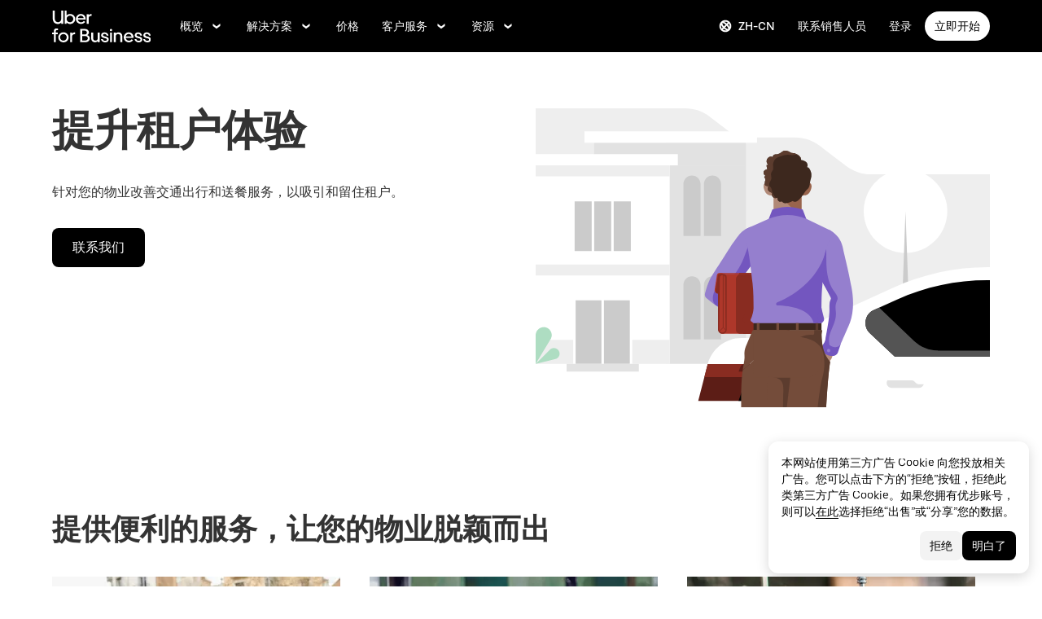

--- FILE ---
content_type: text/html; charset=utf-8
request_url: https://www.uber.com/us/zh/business/industries/real-estate/?utm_campaign=CM2087627-affiliates-impactradius_1_-99_US-National_c_all_acq_cpa_en_Savings.com%20._click-0pFzso34kxyNTdlXfUU-bRguUkA0OMQsuXKC180&utm_source=affiliate-ir&utm_term=0pFzso34kxyNTdlXfUU-bRguUkA0OMQsuXKC180
body_size: 96463
content:
<!doctype html><html lang="zh-CN" dir="ltr"><head><meta charset="utf-8" /><title>房地产解决方案 | 优步企业版</title><meta http-equiv="Content-Security-Policy" content="block-all-mixed-content,frame-src 'self' 'self' blob: d1a3f4spazzrp4.cloudfront.net d1w2poirtb3as9.cloudfront.net d3i4yxtzktqr9n.cloudfront.net d1nyezh1ys8wfo.cloudfront.net d3i4yxtzktqr9n.cloudfront.net *.altrulabs.com *.doubleclick.net *.facebook.com *.facebook.net *.google-analytics.com *.google.com *.hotjar.com *.hotjar.io *.hotjar.net *.snapchat.com *.qualtrics.com *.youtube.com analytics.pangle-ads.com analytics.tiktok.com api.company-target.com app.acuityscheduling.com atag.adgile.media *.bing.com maps.googleapis.com px.ads.linkedin.com s.company-target.com sc-static.net/scevent.min.js snap.licdn.com static.ads-twitter.com tag-logger.demandbase.com tag.demandbase.com/e353a7a2a87d1338.min.js tags.srv.stackadapt.com tags.tiqcdn.com *.mutinycdn.com https://www.googleadservices.com/pagead/ tb-static.uber.com/prod/uber-static/uber-sites/all-live-pages.json tracking.intentsify.io translate.googleapis.com uber.formstack.com uber.zappy-ride.com usage-us.talentplatform.com google-analytics.com google.fr google.ca https://www.googletagmanager.com *.yimg.jp *.yjtag.jp jometer.com *.amazon-adsystem.com *.uber.com *.yahoo.co.jp *.clarity.ms *.taboola.com block.opendns.com t.co *.uber-assets.com *.uberinternal.com *.twitter.com *.jometer.com *.ibb.co id.rlcdn.com jotrack.s3.amazonaws.com cur.cursors-4u.net *.gstatic.com google.co.in/pagead s.yimg.com/wi/ytc.js sp.analytics.yahoo.com redditstatic.com/ads/pixel.js alb.reddit.com/rp.gif s3.amazonaws.com/jotrack https://www.redditstatic.com https://pixel-config.reddit.com https://conversions-config.reddit.com https://api.c99.ai/api/v1/fire/snippet https://dx.mountain.com/spx https://gs.mountain.com/gs https://px.mountain.com/st 44.238.122.172 100.20.58.101 35.85.84.151 44.228.85.26 34.215.155.61 35.160.46.251 52.71.121.170 18.210.229.244 44.212.189.233 3.212.39.155 52.22.50.55 54.156.2.105 live.rezync.com/sync live.rezync.com/pixel idsync.rlcdn.com/ p.rfihub.com/ js.driftt.com https://munchkin.marketo.net/munchkin.js https://munchkin.marketo.net/163/munchkin.js https://js.adsrvr.org/up_loader.1.1.0.js https://tag.demandbase.com/8fd99f526b0979ce.min.js https://insight.adsrvr.org/ https://js.adsrvr.org/universal_pixel.1.1.3.js https://match.adsrvr.org *.mktoresp.com wss://*.hotjar.com ads-engagement.presage.io https://accounts.google.com 'self',worker-src 'self' 'self' https: http: data: blob: blob:,child-src 'self' blob: blob: 'self' blob: d1a3f4spazzrp4.cloudfront.net d1w2poirtb3as9.cloudfront.net d3i4yxtzktqr9n.cloudfront.net d1nyezh1ys8wfo.cloudfront.net d3i4yxtzktqr9n.cloudfront.net *.altrulabs.com *.doubleclick.net *.facebook.com *.facebook.net *.google-analytics.com *.google.com *.hotjar.com *.hotjar.io *.hotjar.net *.snapchat.com *.qualtrics.com *.youtube.com analytics.pangle-ads.com analytics.tiktok.com api.company-target.com app.acuityscheduling.com atag.adgile.media *.bing.com maps.googleapis.com px.ads.linkedin.com s.company-target.com sc-static.net/scevent.min.js snap.licdn.com static.ads-twitter.com tag-logger.demandbase.com tag.demandbase.com/e353a7a2a87d1338.min.js tags.srv.stackadapt.com tags.tiqcdn.com *.mutinycdn.com https://www.googleadservices.com/pagead/ tb-static.uber.com/prod/uber-static/uber-sites/all-live-pages.json tracking.intentsify.io translate.googleapis.com uber.formstack.com uber.zappy-ride.com usage-us.talentplatform.com google-analytics.com google.fr google.ca https://www.googletagmanager.com *.yimg.jp *.yjtag.jp jometer.com *.amazon-adsystem.com *.uber.com *.yahoo.co.jp *.clarity.ms *.taboola.com block.opendns.com t.co *.uber-assets.com *.uberinternal.com *.twitter.com *.jometer.com *.ibb.co id.rlcdn.com jotrack.s3.amazonaws.com cur.cursors-4u.net *.gstatic.com google.co.in/pagead s.yimg.com/wi/ytc.js sp.analytics.yahoo.com redditstatic.com/ads/pixel.js alb.reddit.com/rp.gif s3.amazonaws.com/jotrack https://www.redditstatic.com https://pixel-config.reddit.com https://conversions-config.reddit.com https://api.c99.ai/api/v1/fire/snippet https://dx.mountain.com/spx https://gs.mountain.com/gs https://px.mountain.com/st 44.238.122.172 100.20.58.101 35.85.84.151 44.228.85.26 34.215.155.61 35.160.46.251 52.71.121.170 18.210.229.244 44.212.189.233 3.212.39.155 52.22.50.55 54.156.2.105 live.rezync.com/sync live.rezync.com/pixel idsync.rlcdn.com/ p.rfihub.com/ js.driftt.com https://munchkin.marketo.net/munchkin.js https://munchkin.marketo.net/163/munchkin.js https://js.adsrvr.org/up_loader.1.1.0.js https://tag.demandbase.com/8fd99f526b0979ce.min.js https://insight.adsrvr.org/ https://js.adsrvr.org/universal_pixel.1.1.3.js https://match.adsrvr.org *.mktoresp.com wss://*.hotjar.com ads-engagement.presage.io,connect-src 'self' 'self' blob: d1a3f4spazzrp4.cloudfront.net d1w2poirtb3as9.cloudfront.net d3i4yxtzktqr9n.cloudfront.net d1nyezh1ys8wfo.cloudfront.net d3i4yxtzktqr9n.cloudfront.net *.altrulabs.com *.doubleclick.net *.facebook.com *.facebook.net *.google-analytics.com *.google.com *.hotjar.com *.hotjar.io *.hotjar.net *.snapchat.com *.qualtrics.com *.youtube.com analytics.pangle-ads.com analytics.tiktok.com api.company-target.com app.acuityscheduling.com atag.adgile.media *.bing.com maps.googleapis.com px.ads.linkedin.com s.company-target.com sc-static.net/scevent.min.js snap.licdn.com static.ads-twitter.com tag-logger.demandbase.com tag.demandbase.com/e353a7a2a87d1338.min.js tags.srv.stackadapt.com tags.tiqcdn.com *.mutinycdn.com https://www.googleadservices.com/pagead/ tb-static.uber.com/prod/uber-static/uber-sites/all-live-pages.json tracking.intentsify.io translate.googleapis.com uber.formstack.com uber.zappy-ride.com usage-us.talentplatform.com google-analytics.com google.fr google.ca https://www.googletagmanager.com *.yimg.jp *.yjtag.jp jometer.com *.amazon-adsystem.com *.uber.com *.yahoo.co.jp *.clarity.ms *.taboola.com block.opendns.com t.co *.uber-assets.com *.uberinternal.com *.twitter.com *.jometer.com *.ibb.co id.rlcdn.com jotrack.s3.amazonaws.com cur.cursors-4u.net *.gstatic.com google.co.in/pagead s.yimg.com/wi/ytc.js sp.analytics.yahoo.com redditstatic.com/ads/pixel.js alb.reddit.com/rp.gif s3.amazonaws.com/jotrack https://www.redditstatic.com https://pixel-config.reddit.com https://conversions-config.reddit.com https://api.c99.ai/api/v1/fire/snippet https://dx.mountain.com/spx https://gs.mountain.com/gs https://px.mountain.com/st 44.238.122.172 100.20.58.101 35.85.84.151 44.228.85.26 34.215.155.61 35.160.46.251 52.71.121.170 18.210.229.244 44.212.189.233 3.212.39.155 52.22.50.55 54.156.2.105 live.rezync.com/sync live.rezync.com/pixel idsync.rlcdn.com/ p.rfihub.com/ js.driftt.com https://munchkin.marketo.net/munchkin.js https://munchkin.marketo.net/163/munchkin.js https://js.adsrvr.org/up_loader.1.1.0.js https://tag.demandbase.com/8fd99f526b0979ce.min.js https://insight.adsrvr.org/ https://js.adsrvr.org/universal_pixel.1.1.3.js https://match.adsrvr.org *.mktoresp.com wss://*.hotjar.com ads-engagement.presage.io https://dyguxp1m9tbrw.cloudfront.net https://tc2.uber.com https://u-vsm.tmobiapi.com https://*.tiles.mapbox.com https://api.mapbox.com https://events.mapbox.com https://*.googleapis.com https://*.gstatic.com *.mutinyhq.com *.mutinyhq.io *.mutinycdn.com https://accounts.google.com https://auth.uber.com https://auth-sandbox.uber.com https://*.google-analytics.com https://*.analytics.google.com https://*.googletagmanager.com https://*.g.doubleclick.net https://*.google.com *.google.com  *.google.ad  *.google.ae  *.google.com.af  *.google.com.ag  *.google.com.ai  *.google.al  *.google.am  *.google.co.ao  *.google.com.ar  *.google.as  *.google.at  *.google.com.au  *.google.az  *.google.ba  *.google.com.bd  *.google.be  *.google.bf  *.google.bg  *.google.com.bh  *.google.bi  *.google.bj  *.google.com.bn  *.google.com.bo  *.google.com.br  *.google.bs  *.google.bt  *.google.co.bw  *.google.by  *.google.com.bz  *.google.ca  *.google.cd  *.google.cf  *.google.cg  *.google.ch  *.google.ci  *.google.co.ck  *.google.cl  *.google.cm  *.google.cn  *.google.com.co  *.google.co.cr  *.google.com.cu  *.google.cv  *.google.com.cy  *.google.cz  *.google.de  *.google.dj  *.google.dk  *.google.dm  *.google.com.do  *.google.dz  *.google.com.ec  *.google.ee  *.google.com.eg  *.google.es  *.google.com.et  *.google.fi  *.google.com.fj  *.google.fm  *.google.fr  *.google.ga  *.google.ge  *.google.gg  *.google.com.gh  *.google.com.gi  *.google.gl  *.google.gm  *.google.gr  *.google.com.gt  *.google.gy  *.google.com.hk  *.google.hn  *.google.hr  *.google.ht  *.google.hu  *.google.co.id  *.google.ie  *.google.co.il  *.google.im  *.google.co.in  *.google.iq  *.google.is  *.google.it  *.google.je  *.google.com.jm  *.google.jo  *.google.co.jp  *.google.co.ke  *.google.com.kh  *.google.ki  *.google.kg  *.google.co.kr  *.google.com.kw  *.google.kz  *.google.la  *.google.com.lb  *.google.li  *.google.lk  *.google.co.ls  *.google.lt  *.google.lu  *.google.lv  *.google.com.ly  *.google.co.ma  *.google.md  *.google.me  *.google.mg  *.google.mk  *.google.ml  *.google.com.mm  *.google.mn  *.google.ms  *.google.com.mt  *.google.mu  *.google.mv  *.google.mw  *.google.com.mx  *.google.com.my  *.google.co.mz  *.google.com.na  *.google.com.ng  *.google.com.ni  *.google.ne  *.google.nl  *.google.no  *.google.com.np  *.google.nr  *.google.nu  *.google.co.nz  *.google.com.om  *.google.com.pa  *.google.com.pe  *.google.com.pg  *.google.com.ph  *.google.com.pk  *.google.pl  *.google.pn  *.google.com.pr  *.google.ps  *.google.pt  *.google.com.py  *.google.com.qa  *.google.ro  *.google.ru  *.google.rw  *.google.com.sa  *.google.com.sb  *.google.sc  *.google.se  *.google.com.sg  *.google.sh  *.google.si  *.google.sk  *.google.com.sl  *.google.sn  *.google.so  *.google.sm  *.google.sr  *.google.st  *.google.com.sv  *.google.td  *.google.tg  *.google.co.th  *.google.com.tj  *.google.tl  *.google.tm  *.google.tn  *.google.to  *.google.com.tr  *.google.tt  *.google.com.tw  *.google.co.tz  *.google.com.ua  *.google.co.ug  *.google.co.uk  *.google.com.uy  *.google.co.uz  *.google.com.vc  *.google.co.ve  *.google.vg  *.google.co.vi  *.google.com.vn  *.google.vu  *.google.ws  *.google.rs  *.google.co.za  *.google.co.zm  *.google.co.zw  *.google.cat https://api-js.mixpanel.com,manifest-src 'self',form-action 'self',object-src 'none',script-src 'self' 'unsafe-inline' https://d1a3f4spazzrp4.cloudfront.net https://d3i4yxtzktqr9n.cloudfront.net https://tb-static.uber.com https://tbs-static.uber.com 'sha384-cr08nNMGQpLfiCrxZ7RiRupXLkyeYOGsH9hxVbg4sPj+Hp7aJq/jlY0R4vkSGaFN' 'sha384-6y6m5oCfdyCoVikkdVjwzp5E5QaBWRjdtBOqdLjAm5zk9SsvNbRMdZemlVpXEwrW' 'sha384-f+C5ZYdw/9y8ksPanjO0KbZHs8LyckoTmo5YVNhiQgGD3nqjp68c69Ba7fNXJs5A' 'sha384-mVN4t3PJ8gtW9SDEz59wUAIx1FhpQxYj2utLOlBEwSfAmAQKI7KTjXhFrKAp+LEe' 'sha384-myHKXdFraku9fdwCB7Q/UDZvkqOaapjZN0FWcI/vJCvmWxfKlxGY8IgOw3ofjwq+' 'sha384-GnwgNQQ7euC2zP/Hr/jI0+FZT4g08SO+LTTnNR6NHzxK+O3ilZoyheE4MPahWIWH' 'sha384-hGL6d9kXUBCV8MiPCACbYd2V15eBKZjY3390ftYEUj5bLxg8k0InOwuOwTI6p50S' 'sha384-nLWU6g1GLfDKEw7ZErMggvGtSSOaoWgl6lLlr1SIu4PTBx4hnnitKtmBdW0xuoFE' 'sha384-g0PXAfGYsih/K41GoJ5gHUqKS1Fym5j1cpNcGdsquIhCGEhdJwUyQfmzgP+byVB1' 'sha384-Y0wEk6vHtgu/lHZdkwU+XiTAfCLJNcH69/ZdQ7A/+8FN+PjGcKxOI1FzpF8Q+GcW' 'sha384-fM/GTMW4QHevkheyCTYHWkigmRabCwkIsCRzJ5GyRsSxy9ViZFkR8nW25yW8zYUH' 'sha384-/LszXAJiFhKF1il/tdyIx10sJLz8pEA2UUGnoLSYfF0YzcddaOfdpePor+nAHDvL' 'sha384-G+7l+lGWHC88cQkWN5qBr7Qu4CTeKClEOY9P9B/atbw93B4LnFB6hgxB5KqXcgyD' 'sha384-7QmH28cVYlTkBWULJQxB/eC8+q9Cl0hjgBpQLFTk2SX2Bt+kCHOOzCGVbD10GTXz' 'sha384-wZM0IzrWVW9Mb19noAMNMxTg8DhJUJI/YP1P50btU8eiWPxWdEKsJTUDi/yVoBYy' 'sha384-H/A13zd/vX2DF30GK2dheSr9PXJlhhhsYhLT+1WasCzWJjMzCWu2hSR0d75dD8Py' 'sha384-zzT60yFQrisrI9Zhq9D6rQ6HCwZPjsqOe/L7Fd0BN2DGxyMuLo8rKclZaQ+5Hhhp' 'sha384-el8OBpgkqsI97Qm6RspR6JmvNe+MuPUdNWzPCpDzjOnX+iT7HUwIo99NXJBfsIyx' 'sha384-pSwOmk1tQaARvUvdaGUGQRc4vNeY6I32JE5UUZKicyVkflpKM2qI2wxbzm6dlzJa' 'sha384-n+Wppxvj5Zf0SEEMB5n/KSCPkcJX3mjFMYL7UA71nrBaZ3f27vlwbCJ21TQBn4H0' 'sha384-org9tex1LrSUbj6wpmYkc2ubUrva71eISKxViaEqUSAAD6YkrS0miG4Wpcxtq2yN' 'sha384-IQel2hXhxl6q+Ah9JBxGSUoiNpoIALsm0iMjY7JeTm9YW2J0P1+pEvw/cLfEHXDI' 'sha384-LrofGAIfpo1Xw6rxFO+HkG7ayX6vV4xQx0ZGwyCIRLhdDYDKUcvu46jAZjQtrCjb' 'sha384-GynYs3iUA8YY47kHZko/OC5r3hhbE7kalNmrgFKAHlpI5QiAbq3c8umUSbZJgi48' 'sha384-0sBskxO85QDYrQ6RsLYjN6QLRfjB/YUzfmI6ej9YO/M/v0i5pNxKaQchnfalE/zK' 'sha384-czq0R5H1Wcc2mHtdi4mt4A4yeCcoBUx/SZnEGrIgk5e5l1mO16zTKSQH/QG5SSYH' 'sha384-mdkSprr0SNuIR9KA/8p6NWi7bq5FupqyDLK/Jlg+RpWjfaETgOd3hKe+0i4aXqqh' 'sha384-HCZDz69syikei7nvTjPgqG/uIOEoiPD5fMw7QTgFkhrjFvUpLXSi+iltPKwYBc37' 'sha384-I8+57Z21zYm3fPOcpmHpXIEk/s7isZeG8B7RhSIlxMAyXYl6TguV5ATPb34YPwym' 'sha384-X7PvJReXg3ewgSR0F35oQD7oRTBAr75VKRDHogzEu6c0JoU7XySEQD+9+2RizorD' 'sha384-jXfRqAxIJkaF2b3kdaRA8F72qFfvfMe7GWj78DriXFv8IwV1fsskBok2zcT31/xF' 'sha384-YDy4jteSs47yMQ0w+svvMjuLyn1WsCs51wEf2gWZjK08R18FWuPBmkkLqU2+EPFg' 'sha384-gh5WU9QUed0bG08KsKLkXZPU5irlzY00qCs+dOwgnhQFbGI+uSZZdoQSvJCwBGJc' 'sha384-jYbFfMgL3ODr0HZk9nM+K4HzNC/35Zes4Oft5VhDzU1fZrBnQZB9N9ffjpsjLnXp' 'sha384-JXWlLvnd4r/i/7UKDA8mDKFV1QquzXViYBCFB/692PGB4zt5ZMb3t/tt9AG4cCb6' 'sha384-/gNKvGfWULsEcq3aYtQMrzP5f8HsSl7kHirVZ2zN2OY6WQcz878MMPMIhPYmuUix' 'sha384-8j9WlLBI8NKeUAtoEOQDpTroIphPjUoaB6eBcmd3o3nlfH6XVIlXlo7jNpv7pV9P' 'sha384-RxvevtYkwBvYfUmmNlEJ6GWswQJ5ZGVYiIvyqdiC2o/11vIv2welMLQpczdiMdft' 'sha384-FiWBbj/A+o5/emEUZ94xfSpOD3V3LTtgZkdIaDsqoocYlFdkzEAJ80LYw7vrxuXx' 'sha384-pJkg0Sv+sOX9I+1L6awVEwQNKQ3qgGfPlUUx3bBz/Jc+WA4Qq5UK2AmebtGkCZMG' 'sha384-C3MgY+I5AOQp2yyxWjb17PYb3kmrylC6vs9Sde6oSR/eDKDN3kukjrEpik1mIioP' 'sha384-GSNZ9HkFt8M4E1CUErl/JIooY9K99/N8qC/dobCKIBYvrWzwRBgnV5AvxBwQdd4O' 'sha384-GCUJf3hJR8jzl2M+8v93HoCFR3DJisgBsZERj4692Ddi0+CKsCzN+fuMIosSL4k5' 'sha384-UEbM19TqZCrmcK6JuEVlEgzoMtig9+UldeQZCEsRevo1KZchROPrpnwGoxHJrjjk' 'sha384-/KxNclJLqW+d9lNe9m9LZSYsKOBkR2OpJzJ+/uGcsLb5WNrw4LXoofuU4j+WP7Fq' 'sha384-QpbyD3AOxP0cvpomPdwePZPzBXbTjyeDxxRPgNOAN8gtK9YWCn5jsa91cXjb8alD' 'sha384-8qhoxrRpL2bNH0mVzym9ympRQ1WorwBYAOlEOlVqq8SSLvExq5iQFKRpl6vmdCwZ' 'sha384-Xavkfc7NUyW9XtEkkLjG4lj/bj0GBVcyheZODVy+EOceaREkFnmczlZ6juNNsvGo' 'sha384-OHd4k9iifwgjwUeCgLunWoHHh1bqchukw5mthGTIGyBxjnGTsMXYpBIMUXuy40Yo' 'sha384-tcE/tx17c6TZ1A/YuxyJDCcvBUB46N1VR60QpyxpZVlozxupOFSdD83GNyQ+eL9f' 'sha384-qhUiqlytjCpuPOxoLe5b92uKN/ljzHaB+/mQmqZb+p3RBGbEicUJ+Z4kkWsgk3Sa' 'sha384-oTDbaiXpxBAtc0EN4JpvX7Z/LPgvfM7RRDEtaxe6tXmzVk9JJ9RK3TpZouRmQcVh' 'sha384-6EZ+0WoaMJEyptyMK+PAnchDHp1GpSgrbOYuG/6WOrDZVFbiAWH8n/it7bKB+Qv0' 'sha384-HRNJhiPSxfBVJN++O7iRX0B75yOty7fjBnUAaV86maIeb+O/d3XLh1Pm30Beq5Pf' 'sha384-dj4sQhAseUwvrkgwhKJ1aV6aOk0M7CT5y292hwAd2+FF0WEpDW+hnX19gMgPEOtb' 'sha384-KwI8VtMST7KDBKpFT2Sieagc432CXajSdWRczDxNRaW+XcKOdhbRMGNWcMKabO2p' 'sha384-xITR12WFTeQUW1Y+a1xrQvmFyqOMEYiWXoI2PuIaDHFD+M5rPnBpIB0daWD5aS8z' 'sha384-TpLCAy9l3u+ZAPcyXGddtO8Z3HSAfSw6Gt8yAEifcT1Xv1Ft35fQUa+ghl8ujblI' 'sha384-bPgvZeNy/D3RrDUF4YQtGMpfJ2upA9cS12A+g6BV8W9bkOKO7B8tB7Ee3j+J3pyS' 'sha384-JxpLz/tMWAQquf0YFRkOdnviD0Gvud+222W4GNIgxKQzmtFMwAR11vBVDkfH8k+F' 'sha384-bJiHM82afD0fcOC+ITrajd7du7xdJJmb82NMPtrhBB9cwB33rWmLzTlWML32KrwI' 'sha384-7q/MSgWGmZs70f0PQKwXCXXFuitDTXqcS1PgC95fXbHG5DdkkCCbwRStxWBrKu06' 'sha384-whvRJeQIrKooVxAY48O3pD5yM7P1e2NS9W7lX3I+3Dvqr59aLOziDY7CxLDIxAKU' 'sha384-Yue+kTDk1qJGcYrS60qGf+IjHY+rcs69H7vniiAxBwd4rQ+tHsdZ47twnF8qjVDI' 'sha384-n1wKoxnKy0yrhbXo3Ld3Ls9ngXW2M1Dc3OKyw7+O1LsYMTLGWrcZCNeOF5PgxjiZ' 'sha384-mA+S+EVixATnUrscNApuavPLfYtJQ56mZpXoON71mDKXyz7gNCFv6BQHnLx4Rg0f' 'sha384-VUsNEgxUI2VLiAvUx1+p+LnxcbA83BaDV7+QGCgoUFweFfOQpJtobT3KCfhkrm6v' 'sha384-mZITGsOLHahp3r+thXkCEHISVXGmGeu6xlXC9OVCnfDBQXqWV/uHvnNWzupSeoPE' 'sha384-FdyQ6T5B/4NboUEkwU2Pdt48gWBq3dJomb8U+BkDMXjO2PFDOdUM5lht8ULzpXFW' 'sha384-KQyEeLWggJeeeNMMRpTM+ysY5grkPhji0lx+Wp0dy9Mo5MwFF+FQwpSre6hLvL0Z' 'sha384-kU4AFbXbuMze9e64OTiq5AGQ1HWxbEXCCikt9s87PylFw3wgoWo7mPCyadN8L5Pe' 'sha384-p9ZBBXvdGMVzQcz0msJEyZ4sTABALEIuNGpV17zTtQjySrAPsnZn0xtXhqCHTs86' 'sha384-0AlArtIt9h6n8ElapuYTMx5/ZkMr7nYMX95aj7lh5Mg5L7KR5HtBAeje9QWRZ2Dr' 'sha384-LymKy0ioltc1eA7WW6dGXmVRuqZDpWPkWaR6bBfGnqtVYHyEyHlH/x4OYGZFe0wS' 'sha384-rWxjnZJ9UVrw0hjuJFombZH+E2zm3gMqQeP1vJFW+uF/TOovjV/eO6PdVkkhrFUP' 'sha384-e0uHF9uI/+OJ2cpziv5h4m0FYRNKZq6+AwTl1Fg5hYUinuv4sHE78sb+wNyaw5dE' 'sha384-vKwGkerkOeArGZSGoF4BoOPp/IfkJfbBAw7HEl/krpW4KhkHzYMw4Sv82o07YoS7' 'sha384-C4O3S8CkCn++XGsVCCLuyrHrUPx+LU4aj/XhPKUd8nSCGExQyagJb82HGGtiblWk' 'sha384-GaeSWbUKImKYVxkKvMgH8uQgkVNRIRtC/U2n/NnQt+dI2jgp2j0MH9OAVd5mliwN' 'sha384-i6ZyOpN1U81YGuc1RQVywd3aoUDY7c/UfdqjwGrOevSGldmGRRzy0aAaGBDoOkTY' 'sha384-Ctn3z0oEl3tL1tcByVJaS5NNI81MZr6vD1pO6sYCHKcPotjNuRM0AKU4qUvUTW+X' 'sha384-IFQwwrCLSZk4vLnZ0DdOqAwIldj0OAp4ElFKlz39yG0YEAn8OYsncizeN2jhjnF/' 'sha384-iHuduYNHtgCISDc+igwLSzw6rzg4KMwLXl+AQ2h/4mZs8qLyoN3YBnLdBk+IcMp7' 'sha384-l4Ix7o/sPjjugp0B+bwmBWTm0IPlUUq7sULs1paNkoAPvNN+a2naBXwXRRSzBZnd' 'sha384-nZ219LC5v8ENQcWQ9jtn/Us+dursggz58SkeqJ3V2C4vXCbZjSNoRkPQY7/pznWJ' 'sha384-ScaDmuLXWwyskux3GOePw13ath6i580FbX5MthlX6cDfb+Bqv+QmvidTTYB5YE2Y' 'sha384-laRiz0csgNw7hdDGKYN4L6m0JyFyR4rAtg5yPizesuRadjuZQFQIene1VAktrMT3' 'sha384-KBk8mKdGsbQZKWBUOu3JzGBAmqYMYrvJbELd122M7Js9NExiyhV8TrGm/ZY/uMrE' 'sha384-WMrfnuO5y5dh4Z0zpTipQkN9KKLpVGPE/4D1HhV+vroHnj/HTdZxPkvrhHg6VbrW' 'sha384-7ZSu2Z6qvXkpys3+d9yzSCErNQgKho47FPUB9Yla+/HIlps4CNbW/s+80N1biPWk' 'sha384-3+y8PxLyRHwjxM+JpcC5hloJ1huZfd5gEsjqAVFszTJNCaBJGso5O1P3Tt6Ck8GM' 'sha384-IS3FcptSC/akUlQf1dOODLkqYjpYWfvP1Mg/TxexpmfqIeFiDpJEsrO+3wGUwoWG' 'sha384-fw/WbVfH6e6FFYGkar6iZyAHRi9LKC0oLBIf/J7rMV870ZHAxnqrwK2EdEA7HeNU' 'sha384-mpjHCwKhes0S5Kn6uSYN3KE/O6GkwyjTnEuO9ws66za0gCnmjSWDYj+z6OfHcHhv' 'sha384-HwuwFrmkxBPpcN/UWAq30Ov9PiXkY+1grCD4lh/k2Htjhs64hwkznejKw5NWPpch' 'sha384-x9GyJtwv0TqWnjcTEDdriddplBQUNsmPxWAqp4HCxS7EaXvJ7T9ItmtgjhfatNrV' 'sha384-dj8Rj9yiOCmAFgrV/9vKRKYGp0WjTmmOV6g1x68fJdDAjCO8tn5pCnBYxS/tXF7h' 'sha384-gwqmVOEpQYUTvnthfNSHHC7F8VNyzMoVG02B0LQkX49mykRv3SX3bQIjrrmG22ZF' 'sha384-d0wUsqnYqEPya4l9FLhGDKsOR2amI16Q6GTCL0wOSQ9eVLehSVXkgNNXbqzVsD4g' 'sha384-ADNBA5rWqMAXi7TkoEWpneeNVi5+4Bi1qN8+w6CaZY3n5JADLfi+zJK7xcaaFOfL' 'sha384-2DILI4rF08DD/TWLyp1Zu+E1fwCpnU6AIvQy/axDuOdmy2SQf6QqouClCqYRpsZu' 'sha384-2ls/hPBLRH3pSa47Y0FLAG+276rmo3JaGXM708WlntosMQVreR1KF3b06XtQiIYb' 'sha384-2QQBqoLQg+N5BXrxRf/AcR6nTh0lbXruPUSnO8B3C7FfysX6rEJo/29eO6oZoxV9' 'sha384-NyLt5uP/uUQjeJwTNWKhI6K0bwLTTgCEVCZkI4/2FqCfAHr6SDJd4uOJRuwWciZI' 'sha384-/lbzPGSJB2+fx91xQbB9IukUioeccHBUptsOTLN7cmB0SY1Y/MJwSNLcXUt596LF' 'sha384-Bfgda7+10L56QJTBBdnkFz/vteD7QWj0Y697fC3G1kMg505WRKOGzG23eh8Z0Wcj' 'sha384-zpZ/5AXSfKHzKWRMqiB6Vqed58OtIN+87ICp7r3s+u+3DoPWEwHaII4nfbeH0VKX' 'sha384-X+pq3alZkiTgLgX/D4Ww+rmKhHw5fzZgdnrNRpcQyTG6TGy3yIGhrJqhjsf5Iz/t' 'sha384-3+h3aH5reHuIMkWqSW3WcqinXkxDZZsNp+gd1OSlegyZs/jVthk+m0yYr7FwbpDy' 'sha384-CEMhF7zqpW1dD/S2xH3wU/U0GuGiEohm2IT4jFTc/wd8HxhgaLsAxNn4eayGWSYN' 'sha384-aJTCkBIDUML7STpm3rmjKhukgLvgvNXaTrDALefh9YLsxurpkV/wcmWCA+g+8WqP' 'sha384-ovlRUUEbtGH6I3IiIxjeE34apHyD/DrIMRxv2joVn92zIPMHXx8kE89DMiIvKHRD' 'sha384-rnfZfSQ7Ff9b1uUljAe/tIqKJ7musAFMcOM0nD9k4GsC2Tj25HyqZ/h9KAjzL08H' 'sha384-hYMLh5KndGUELsboOiXq0z5T9k1d+x+YFyZUMo2lPBNYPUAQ8dFYLU6rvjAt+iXt' 'sha384-Fu8/BNax9ZAzl7mP4HvD4ig62ysTH0AptX4P58MI0J7/n+bee+bR7QUkQXVfsTmm' 'sha384-s1sxK2gmfeXMBgLgRMtjB5LMVH7jQnpyQv+4ljt0rQvzFLBmq4uyy3sllE9Ch472' 'sha384-bqgwoll00zmqWlyQz9Z1hnhc0cDdsC6rIWTkaB22KpJBoqu42a0Q0mWM9vrJASxd' 'sha384-DjEyy3FfhneVWzpvi/j/xUieDnDlBa/83yg6XAp0c1s4EuVcVbNTMpG/xn45WGie' 'sha384-x11hADg2mwtVngBrXGz409zqStjnFvCqjA3WOXuS5GWxL0A3IlCJC5VtQJ/a6zrI' 'sha384-lepim6Cxz2N2kKVzdPCJX/prwJEHxuiKIqa9usHTTf2SAT8xdvDHRyQ4S5ZyH0Bi' 'sha384-Cc+KFkkPdkzKyGTS2h67Abeu+FRoYIB/60c9ebb/a1/vKNUc8XF+zXS7xTMbmXrl' 'sha384-JCsPBo36EbqsIhKxZv7lSe4yA+3VJCwZMNgopkGmbXSIh2+Rz2AhqpqdMuD6uTEI' 'sha384-V+Hxw8YIVaCOu5ijv3s4QoHQDzEStsdiU4F6Y+7kEw5pRffHyBCxac2O6rt5j2BC' 'sha384-5avjmn9VGMuAXbpXwQXUSWK/CNFW70gPzWUYz+/D1kgI2IiWYpCZYDGbptDGH372' 'sha384-VSS5ts7XFGLwL56O2dmWeNjTKxcMWGAgKXLqPmPeQO+A8Csym6WxnD5GzyabimRX' 'sha384-i2T+T+sgEmJuhCZXhIggkN0xvajwYiNDZlbh3IyNeqpUrBHSU2+Z/CqJGg+PApUS' 'sha384-ocfGGIsMzff0NwwXn4pYe8dBUH78WDjGiZOzHbyEQtHuY2YxqMSd325Na/5/Fo+W' 'sha384-lONNVgjZld3OpcI5NKn9TkWTXySMXlEkjY0xbfyS01W8ruqU/HOR4oXoJGe8tv82' 'sha384-yWKTLc+MOI6XpHKp6+e8Owp/c2LYGxlm2pm3fz4+Y+sHaGeXjoDa7xxE44KAR2k9' 'sha384-lYbc0AKJ0amUb3oqTz+vgGsWA7u1ISMJkh8kGDExoZIAniJiudeycwNyCZjO0260' 'sha384-zc++EONmUGPJDz4DfODVA6Cne/KHv2a2V9ZdiJQJMCakIuPjxl0tlL19wgmryJ9e' 'sha384-5zWO7RXPPdRjGq4yG0bCzWJYlocXvnt3aiGAOA0HaWsnbNdFXXNm8YC02sLgxr1L' 'sha384-FxY1dlY+tTELdFoxS+eXBynoP7Z2x2hAnptxeFL+samhoCVbUEe1rtuygn91rhC9' 'sha384-+Wt7Ogw0F2RDTjxxP6qnGcpu0c6hEhxAbiUB0sQz9ZYKJQmpF+VBugogf6yen4yO' 'sha384-MKFCXkq+nthF2D2rIliBsUWReWhr6RYI43gvcw7nFwuc3epYkL4ZSia/El13r7Ce' 'sha384-EaELzYsoOPWJ6PI3WCVb4k9/LYPjEkC51hucRmtwIhRVI1dwLp00kwWuQmIEoCLc' 'sha384-xOL+CQVNnjqYlNOOprdM5oercyDAT78K7qxDkNtRsWtSwuUHJQZM3Zc/G/OjKkuC' 'sha384-Wd1z0/es+kCBQuTqQrwEu4OVBCnXZNiONHqBlIB1pZQaUJUivUyChE6IjKS4Q9kQ' 'sha384-0IRILgqrDZuFmY4aiqXawyrQJ2slW4eY/xonygF26yt5fysrH4PZNcTzUlCshOCg' 'sha384-eJA+o/PGvesJBrha6E1FND76yccMxRXLn5OfkMClvKON5g5+Jsy/jVE+i49DdB06' 'sha384-UKDvCYRgYmAur+QQYmTNBS6gn+ftXgc5Ri/zx3cbJwLMP8aSiCS368br93QpjHwv' 'sha384-T2q/+pzrlDlVMTjx62uvY4vzrLzmIzgqquJFhLL2YtF679l2BSvvR21uZo10NGr2' 'sha384-bFUBDrgYuZC77zHBNFYKyD3R/r5awWfvUMyuzOslVtGGoBPN7g3B0FclA/VYGIjO' 'sha384-HBK8bCSgj5rnFd4tJYg1C6rkslIzrHxiwNsE+avb3Q87jmmTadkfa5AY4rK/Wi/+' 'sha384-KqW9GDLGoHDgddJ9oSzNH41DVmUrQ5Wc4bWz8l+B+Uo2rdY//ijtbZQT/ez3X23S' 'sha384-vErIRGoggrs+GpzpXrZDfhpdRCxHyX9RzMBQa5zeH7NbfWPiYq4F0X4Farjzl9k3' 'sha384-EZAcRM24TtNVLG4EAvxKshkBUBgMWwTNkUDT2k2UmeMEJ6ONPxXpnld33g+sJ6R7' 'sha384-9T8h8IfJj79RfwVLftBQdzzS28U15ZjFIULSi5TOBsYJODJ2iN16mMgTBKScAOHq' 'sha384-dWaSGVma2PC8V11a7ZTTlBQ0V57sFN925jJpP6/EfwsnsspBP0YtlDis3Rn9ohT6' 'sha384-Jwb6aKkQNLcaAOEbGxq2gJfWqyxtwabzX0AjDw3lAURcAY1dAKD4ng7uTCU9gUVA' 'sha384-72auMe44KaettFlcaDgeZvQzPBscxMcKUaTdjv6ZKFmuIvnIIryT8eDieomYkIAc' 'sha384-LXC4iZl5t5kXS9P4UFpORGH8ZKy++b5GN4FzbObzBDgqOP6wFXLkQL7jkVLuNtZM' 'sha384-S8F7TYvxOyMDxK7Amx4JMclMIKNJoMSqcjJyrql4zP8uKQMJNkPjB9iUuQrYpkqs' 'sha384-sL9yRkYXoBA2hdw7NRep4hpEkeSlFIT2IzbfSs4uPkaF+qY7ZSPusPaELxMX/dg1' 'sha384-l45Vv35K8R6nS4z1w5LrNC5YffOcABQeU298ckdqCaxvs5M0SURFGdd5UR/tNrtS' 'sha384-jE5Bs4RMhd9wtp+lR1QzOT4GAhaOSCFL6TiHBjDV4u36ZyqZLOsQZ8RWJM6qxfBM' 'sha384-AV60MhPAjNQF0lYatNmhHhg05UvRAL6WbT77iJ5UUcRbpu3N3A+eYMwN3X/fEDe5' 'sha384-N+wrrRxQIcrPSMV72ywhECA78FEhT5ErBf4FsXuEEtDb2jHCqVg+tbcdrjJv2Ror' 'sha384-z3sTrQEcCb+xDzt36Nfi2ROgENzUJy3/kw8s0Z3sFBfud9Fl0NNMM1LUW5jpRUje' 'sha384-Bui1/st8SrHlc6h6midhae7xRwNOaYdkGggVuOzKHv2pLZfUG4MuWrgMFeA9JVcd' 'sha384-rW31kwUDZE4iHI2AX7s7cCLqxf8iJCg2Af0D1M+v2Uxta41W1ezLfMUcN5bKG7NM' 'sha384-ceChKk/K3ffKbkpTvfzQ9Y926eQ+BCtRrf01nGEp1dyRzcQ+3lokeFbNff8ANGDk' 'sha384-YkOCCrZt8YSUPCPcbm2my/PVWSYZXJK7ERpnpfPPqPctImpPbGIALV2gp4zOLxtU' 'sha384-dJ8bkoLrni0wpGM5itmP1fjCCcdNY1RMSLqMsEybcdWzsvl3Eoig9Z6t4Z+ebF7d' 'sha384-Za19wFaZc5yS3obeiqJ/Rex9s2onEFCs7soXVpeSFp4qAUhfAz/fohEn4Ak40xL2' 'sha384-My8WLrbRvYgqkqU3oJZ540w4aWQh7MmFeVnxBGaVJWgu+LMJIVruGRnoLZJ8Cb3o' 'sha384-U5VLtzWnARoOL8IS7iSFT7aldG02FpVlKszJuB1Ly20Ujl5sCRRMTjNKHFP6UXMy' 'sha384-SizJ7aLLsTRcloohbChC+8ipRjk8/xZjFp4vRzkefHfPw0Xvjg+uoAKOb2vYtElJ' 'sha384-uGIyTFxWezFDo+DFxyUeJjkBaOxroLYWD2lTtUBMidJD3ZJOynG9lw8CvVZlgfft' 'sha384-zhqNmNV8o/OXR17p0USqHE+ZI8S1Zd2sMX2MulhgZ4y0hRwiTux/Frc/ZA2elDTL' 'sha384-dEk9bgceaM5XWH68KYGjsbX0nS44+gHbJhd9FQvwhZIYaRUkzzaXV41mETI/J+EQ' 'sha384-nMTwRAIjmdi9DAFj17cHhKk7izimnUQnaYm/7Uxcl/L+OKKHx5hRWNmf7yFkrVaC' 'sha384-UHxEtiWGysirSDXDPJQbWOoSSVlM6tM+Xajcna0hzZZ1pfh+P1+KDVIrRTo15yog' 'sha384-yIrx1goSXCK8VRSgHrbf0jEBjwY/cue3RnGCDoOEsAVm6AlAm0k8Orjy2FN4W5CW' 'sha384-yxV+x1upwGuNKKzf+MI2m/3GYGXNw//LgHF+fCe32e+qr3y2vrGwhQRrqm5MoplO' 'sha384-vii9j8Y6obX0Ch+sefNBfdr+p+OD8GR0eWgsk59C6xcBWGUPvN/Fjb7jvbIDBrvQ' 'sha384-iPLUCAQAVGFDKflWZ4246+ORDOmWtfkMK2FKEvuuVYGvuxtTXVT4ZSJtSmHCpuXW' 'sha384-tILu5k25+vMMYAW9E9WtqOEtdHyJAJyz7TxxEmuJZa47ZwaHHkxREpuVb+w80XaZ' 'sha384-kmd0+oAJIycyBz02EVjG9hUQN2/aAVXb+SjUfJAVKYgl/7debPu6WTvt4KrXpGce' 'sha384-7tC0qpUwUHmeKQEJHISj9WCQrZjKBHRjj511Nw5VPGAtHupVkaqy1Vps4GeO+Jtu' 'sha384-e9F1clgtZOfbU2VJX0/vjtNt5DXUkXXbSQOmtZd+dmUmz3+fYSxMVmMvwQLNKQWd' 'sha384-elPDdCKTau5+IZm//8msGYvJG3TK4XXVSfdaZOGWTxw1bzKrgY9aGAOVgTgRdFrM' 'sha384-e4/uUPSAIKx80N8UDxDNmcDZGXrtdQI8VUeHU+ZDF1M4xeJwvkrsbQQ7jkajRys7' 'sha384-7t8jmZ/bJTRBaS8+ki2lHO3S1FZxBrfIzWBpB9Dg/dF+TdtmYceieVXYXJNCt8j3' 'sha384-grc+2UYn8eBL3qTI/SK8OkB1gL4IrkNjX6l+rk8KKXbI4zpHrdqn3NzKpXcU9Cef' 'sha384-c5WTK2PGyIv1Um2EUBtoDWdPUmFdCNA7nSIPSamnnRgB1IzOyIy1cH/9KOAjeq45' 'sha384-uGzcye18yiKHmvfETExH3dWUBieAvRu61ur3qtWE+lNXubH5g8aoCZ7eaYwsUwPA' 'sha384-3xpJzqDtWURFzAlAYacSX5iNfFyaSQT5h8Gcju1imJxY32Kkbw4cgkpCWmW6cBhY' 'sha384-GKqVFrR9IyeUJz5+yfD60hh9kskhEIIQEItL4ityXaYy24AtBuK8SPnw9rB+LYz9' 'sha384-oDlxiId0Wj3q+oRzIJZ4oLr9OiXZf8UkVlYeMf/a6OeEj6rvunq6JFxwygCjr47e' 'sha384-e7ADImgl+KUERzGGc3SlQl60m3xr+FYgtd1DR6mh9zN18kv58dF1iTcJWHIG07XM' 'sha384-R2Cfn8P03eIfMT1PcU5Aj9wlp/1nYH6FL09PD+q5/g9NmeTxpHwdFpQXX/Po/MzA' 'sha384-nL/5FQ+2IbOBVb+DHTy4CpVEtWrJ1k0y53yBcTvxsn2F7XsaxIU/8YlsLpjN09j7' 'sha384-faGngh41Kc2RAm3gC+gjhMt3rLjsqTN5hmSQvGdOH3wuAs+0NbyiFIKdjFRkUFUZ' 'sha384-z3DU4RgCfxrW+/B+KhBpS+ladrgHus0eBDDeF0vventhPvwFitNXHsM/8pd5bIMn' 'sha384-VxcTUQUoQRO0RWtp6w60Zv5TkCxhzvoYFrW0LCcm+mPx6m3XGCQW82q9lq04IKcM' 'sha384-tZ/DXGKum6Yb8l+TGjlE7hZfUnL6A4/66IjMcQEQcdCJZHvLHCOZUrgBKiX9Ddr4' 'sha384-HhsULi4HYSuH+5NiWh5Nb7e7ySEywPxJK1HpejDnTBWTbKRo5h4EErBZuSkL71Bn' 'sha384-KCyoxMfE3ARCIxoDiQRyf1sycQv403OALf2X5jPJW9eTCk3KPJApzOtCMIMHHkuj' 'sha384-9vnooxn42aR2lIcZtO7Wwi6h/wnJIPLBOJM0lbi8thBpt7sGG3y2XE0KbrKUyUIO' 'sha384-Eu2N5BpvTF7g14M7NCTKgjRqRfacHufvoT+ka7nIsfdwOacp4U6TO6vlUVaoylV9' 'sha384-ajtqVPA8MQ0m6AVRoPBt6sP4c9c3/0OFSvHGTRnyXSS8S5gmPBb0mrBgbKHO55N8' 'sha384-UrC1OJ1VR5ApuftjJHVNw7PXTjwFpt6pM7SPGCctS62H9iB7JDTjk3zjN8S4N6jC' 'sha384-uoj/nq0fKZpFffyr7txHZxVuFhI3EhJTpzpjhsfYw18DuLwfg7PANK08uKmRpSQk' 'sha384-y7qHBf/7kJZQeW61SgtwU3lTG4NA3WVjBPemrK1TQpwFgAqes0RWlrfTnvNUhubu' 'sha384-v+eZ8pMWQ/a4I9aRY5V+4Pf1dldgAiC9NdV9YOATPciMsoLkigA9GCyWZrCb7Fg6' 'sha384-ChnHkzG8JGYjm6IdxWHVbqoeVDBSQWCMI72oqFiyNBQrKvz55saVnNtWCrrOjZ/5' 'sha384-25hS1vM45vQIFpFJss2ZmC3tK+cl3qOtgZxXyQY1ZO+eWPJjrgSYxam4lOo6otP9' 'sha384-cFIEhkImK+b9TdokkwGqlDQBZ8ZxxLsq963k/MqLzDr50Slvc9rchomjhJEPJC2X' 'sha384-tjr9oHmIBeHLkKBSiRvQTRZIMQjmwsZevWu5feVa9CLaGH6EzjqtYIU3k+e80BHs' 'sha384-iyQ+3obEomLIAutYDXCEVyThGay9HZCiucBCaWbFXs0bK3oF2rWyvJ93n3tECOzc' 'sha384-g+Io8ceZiGPb4pyHq/7zeQYXjpaSVaSOG7Uu4H2ZowhOrGT3bvW1+KNAWcN9Rjx1' 'sha384-EUtX9IWVrBuIhKKFJ81t9OveNE2DcgJy+6/0dUPcqLYxL33GiJ1VhB/3VGhOPq9m' 'sha384-vkDCimkwb36+HZQw/M4TF3F1WAaTOMAqutwEMW+xOSXP6YUNiLqJNf2TsrBIBuGH' 'sha384-uJZf/2UUYj9PMsmwGPek4KdeNMl13JCKU2U6YDCALezsfQzI1gnAkjZy2e92R6m+' 'sha384-HVGreVS2nAq8j/1wOWNP+FtfmX1BiK3KRMTm0MdMziYiQ8FLrt5ZpIdKV/MBnZ/+' 'sha384-HUpEKcV3hv6s6p9fVdjZwS4D14txBd4slYcVt0XYgNGvjT48iZEsobdcBdvIqbc3' 'sha384-PDBuGdfoXJJx6K9sdNJNp3phsFh/zR9M8Lz5lIn3AwgH17vJFToF6Dp/OfuaNtFp' 'sha384-2xAqVvZcUr3QAZcTrZP8ekx2NfZFYB6JjLgDi7ra1qHP+1dazhCZHUbeAJnqDT1H' 'sha384-XFSW1bubH5WqD92aUd4mj3eZeMAQwgFu0NyrAkyVyWRMF4hxuv8+s7u+t0SXACtD' 'sha384-EMhxQ+2DNT5F9FpjuNxDmNLKWA+FZqLVjszKVRw+Eo3pU/eIAmhqi+UulKeyVJxa' 'sha384-3f5mWmb2KkhW/Yca+GkOD2lZbfO7ACf7TvEkPkvwI0rlT9fWXj29OkFsxoS0Cx94' 'sha384-b4ckU2qDcu991rDL2h9Od3BXhL4ZN6OZoN+pZInlD2HvNltNDc98bFg5Hu+/OjbD' 'sha384-Lmj4GR1Fvg/7ooyPTFJdUeP9JXkVIsTKpPxHEBg0/1ZLQy4nZXhTidRjSOBWIpcv' 'sha384-ZXZyZ35CfIsH8r+X/k9R6qEJ50TPefKJj58WZhZChzDrtgWxDWjyKg9YNlvwI4AG' 'sha384-UJF0d5B7A2t+RuxYrOXlXruxzQOwNDTqpuff7C1PsXq3TKH/X2Sa79VC5lxGdhHe' 'sha384-llVA9YXwkcHeTwy5QjkFIiQ/0+VFJ8y0KSYS+o6avrQrdj9HBXy5XbIDTkCX3JlR' 'sha384-P6TfJ9ZjQI+EaFs90BS9/f+4mnrwzM0Ulr/CfyXXPbYBxXpk/1mv0n7Cm8PVr8oV' 'sha384-XD0uMr/e9mFTn9ZqNWOdCv+WD828bqMX4qOG4C2/atoy9O7+VipXNSvSLXzcoFie' 'sha384-4VqhzM/7B2iLcsRnFJ/+lZ9GQPIePds60bPIdVzQ+YLAWJzZZzAL/4cKlZZBCyUl' 'sha384-v3waDbqzLZEiiiG/7/wATGfTxyQY0Oot5h98HnuL5v2Lu1Ev/V/sA1urVJV/kNk5' 'sha384-c9Lr4zZ81U6uqhaj0OM5fx4HFDM3dOXDw5iOC8fhFQv2JdaCnHiBPvOZD/S3eiVM' 'sha384-s2Zxcbp3aGUC2chvR7q8TDlv/JY7XVdTxAWPisVo4YjPqIUNFK2hkZ2G/wSreb+A' 'sha384-vKzoL6aaAKqsm+8qxw0TgjxUxj9LxAg1eGOmQMrLjDfmPwMuDBop6F2vA7VNFnvo' 'sha384-A7VBIPDUBd6guoMf/Q+NcNs0fb/1q7MYlIXv+A5vqpMYJKP637rf8uiOEMXBYiuo' 'sha384-XYT0I9hyYUQORcZi49KkQE8kkpAayUN9Jv2emUxXb0E8NDOyfr3TrJMxthP+HkD2' 'sha384-mF6z+s1ve/LWDi152VKbNVs12aSix/aphR/VHdj8tYsyv7/Ga2SjKggUiI3WJqZQ' 'sha384-8G3nTyyxNowYhfs/G/WbnNo1hMpMo3dgplBvHWu2ujE8PqHokpGnzoSodLBgqt0I' 'sha384-JSeA9itQ0NVoQxGITwUB/+uAj5TkM2vqmST4x9xpCqrSD9fD2vCHrnzAwTIgCe3A' 'sha384-oKqpD51ypnHDOw1liimH0igO4MJwMrbu130f85X962lB1n6IUUxJ20mYmFKeomp2' 'sha384-UUpEr2E/jtR8L3EDuB/62H8n+Ex+H25E8DYx/7OVaitNF/m+cKHHX7oVPxh9xcRl' 'sha384-8so9llr9IBohblycbmOWtqClsLguY3anRJpDkR1hl8BKGUBtWNPK2bYxp3vSXZ0G' 'sha384-UFTMlRJ0t22qz92a5M10fEdSPP0PZ9cxxbTlifxO5Kb44qWmz/yxSyw5vanpp9P8' 'sha384-Dz5MlCsXW8mZLmiKdFsVmQoZHqZvIIdRpiZ02/W/gtWgNWKZrAWuX3UJGPBhQki5' 'sha384-mWVTAG+Wo8lDwk4Rs5OHJ93sDD4yelAlhHhtpFWNW4NtjIOK+dfMXmoyKYEXPRIA' 'sha384-3nn63yta1w5XCYaPPeIrrcIz6kYAwroEBOclKCn7ZLGMz3C0Ae9EhvdBithUtx0E' 'sha384-MVfORnWFXwpczWW4cV8KGtxbt8+7jSKqacx5+R420WK3dbVBdABYqGivi0TtaTxB' 'sha384-EEmp+GsoPfUKDwa6wcvpLEAhhJSrLoiGIpIayl41sGhhxGrMk7WWiiyZP2BsAdEC' 'sha384-R1v+5mplqHqJ7dAkzu8/tiHxR8VzZ1x/2aEEbUfgHo+Yn+n8qAtxsWmK6qXiEAG+' 'sha384-XzLd+UCIwIaosr75uumFI7P9g90WsLxm+z72tiKUZzFnT3ozdFzN9C7kYOft33aR' 'sha384-CyvBhGRoubn1S9bSGRFO0rllP8d+qG/7wMwZAAI3awwtiDMP0Sgim5Yy0nApwvWX' 'sha384-Am/ks+H7i4t8RV7Cq6iaxHFETcQZbZKy0YuVLs7WjqHQuPVN+ZkP4H4jl0rBjgM9' 'sha384-UqfeL7YV/pLRIcEtS6PW8uR1vqDvCpnjEmug9sCkCrtbzch7cA+ianjzmJePqCHw' 'sha384-faWY0D4LR1PY8Gv4rtcrxq0/6yvQb8/Ci7AwgwQpVWWvVYPusTGZuqVXtnRmwzm+' 'sha384-o5fcp59JWDs1owpFIg5QqHu8sf42RVuxxoQDz1yt09VomFUtGJspYZX/b6B73Z7Y' 'sha384-Y8o8wisLX1blSKcmQ8uolyfY7SGA6FestEq2NRagJ5f8Ya4OIdpf69jAzxA05mn+' 'sha384-z1qe4MU7Up9EN2MXj9SDKwo0Wm/KzNlKyHXupsuQeGvDfshze/ExLbR1GhInEg/X' 'sha384-cYnhojzOXFydQi208xWVWySEFKI+ERFM1tysHMQ9l9oH661Enb5zi/GIuLcvrkB5' 'sha384-xzx1dPAsPMtKOSDoCaX2aMWvdsr++yGhWEM0zKU4hovFpmIqrtcAzArq6Ta8oa+9' 'sha384-X3dXoS/aqc8MS3EYNIPhE+G140iA3i6o1ZKQ0q72tKG3R1kdsGOq+FBGb3vovNNS' 'sha384-Laro6N+zFjzbESxhUZwQQIvQf1k5VZ0RO8ocC1vfIN49U+TpjZk9WoATQxX5z3Fr' 'sha384-VH0qdmXRTR0CdKwdLilOsIDeH0nc2fzzNAGqQaLVwWUTsruD8epItqTcTYlbCy+j' 'sha384-6QiOMcpOSHoz6EfNYFciDqG0NPT7ejbAKTg1jXx7vBa3hvlM89bWk76tLPRgZfNP' 'sha384-0/sWRoapxfOah2ITOjWLkvUf0l4wTjDX8nvQYbS4/wPqIEgD3X1vOc2QiNftuvHM' 'sha384-A0qsmJdho5XwMbcFAebvRwf/Zf+nZ+Wr8VFhdRv7NzldZmyJmmV04qM3v+4uWhhB' 'sha384-iMiIl7MWGDDbzGQVWFzsW4WLjD/xciR2HnMC6KnmS4qbrKRE9RkJPyyeG32raTS4' 'sha384-V0DoKGykW9+ZCPS1CCP8Ps0XBUqyfLfJWP2DjX1xQ2X9fHSsF8GSOr2kB4ZmxGZS' 'sha384-NckLtlkSxHnl2qApPPEa5n5ZqtPrpAnUwThgTZq0dSGNNs2edwdfuNmPzlvK0ZPK' 'sha384-ccnA22KATlvNsiL6JKv+0v1t5FxZGSP9J+plstObz7HT1M8GQigrUfKNSOflaVv1' 'sha384-T3D+7i8ktgkYqc4F3ePoarXIrY2KXa2bFIvGNV7FDnYf+M19cifgkLBrO030xfEs' 'sha384-cjhhZs0C67m6Y/RuFFCFDQojwLDb15N9cUWBBr6lmNTSl9w12tl06gwRvcGE6Y3T' 'sha384-ZIMDLK//a8yc5bCzwjvAqhEt0IT4umkT7DjvFwI2W+pwHiGIN+T5MoCvK22L2pyJ' 'sha384-JIRGr1Ti9An0ZOSc+N6Y+VJFpBghnJ4yxpn1kkr961aZIuDPolH/MpX/YziFqt9P' 'sha384-DAWXq3kp2jOQZrbHvfMWCWP2erEEVvoXN1N5w7ywxfYnG1LN4BGeb1+k44Us1oHj' 'sha384-U2OHvlGLy+rpNy442Vd4L62+GyrZu1ncGWUgKwSPhgyS2HwneeJ4msfqeUlzVFOt' 'sha384-YBgyI4QdENFv2Xuab2GtBSjO5sTrEazBCP7+1Uao8GM+eoWWC9V3LYEIXDDhIqsQ' 'sha384-lpV34zTHHNUGczClVYtSrFdCFrGwy0m2aofQjKsps98ClTs+ksObRq8Z70SLQq8r' 'sha384-hx6sj5saGIHBpvrqMZrHNRi94XhqNOVfbLBcVPyoaN3ABQqDeZ1m/za4gaPyM9xl' 'sha384-waQLSf0NJcZNQVBkE6Xu6w6nJoQWvLhy4ANupgeKwa8LWOjf4NCKzBjN0ZN8Ez9y' 'sha384-JtiCZpwoIVm3dWjC5Oy1GpjsZkv8s7triectlDc6hfmdwfZRL09x9Zy6TsolRz0O' 'sha384-+xXuE+UXBgd8Q49kEIA9zyuEPPvP0HUPupFZsa0e9xZ0QEnfxvCzZpfu+gZ41hhy' 'sha384-Shd88QjotomM51a7EKpysZLq4cU13ZVjdYMkcGXnaQmRrMD1y9X8AhxLcSBqtSuN' 'sha384-TJUqWNQMQYGf87cJFSH4WxRTWH3nQVwTKKG2HJ91phnAzYseeDXipSyLtHt6C0Sv' 'sha384-3+PcPpZWl5fjv7hmYfJilsjJGUOZvye6ABtRKOJCatkanxb1/kd61lXeo4DgOWRl' 'sha384-uHtsx1GdVZ+rVhj30XcqfFMQxT6g+5ia2V5id6FlNm7o4UN+L/a27Dq61cigFPc8' 'sha384-V1oKJt1hbjKnC5kmDybmW70xLg//iKHSxODhL/p8Xoy1Ft7f/XUWvvT+SuRgwFIY' 'sha384-Z/VKCeQjHYx/sizQKPLNWaUqgsHbTD9WyFQ2rG2UR/+ZAjA5cNm2OLHwDb+fk/hP' 'sha384-qqsOlKmEWnZlpXnHGZVqmrLPJscRMSVnWuXuSbZjcOB8VNCRUQCQWG+WJnCpi7yB' 'sha384-Ub1b2EnCbg+dRm4NSjGGawk4JfMn7SY6pqcLBKWP63fM1LDqNGzO/D3QfRMeiDX3' 'sha384-o8ylBCcKaOUm38Us/b1LEYWbU6bfeIbPDh9xYvrYs7nLmwEdQ0/r/OLhztAliV0J' 'sha384-Rn7UQSW+sf7cciNerUloNWMJZBilMdUTgcU1okEx0vq6tfgzj67ADDoHAXkosBie' 'sha384-pwjHlOI9E0bhGdYNOmjGxOPNoATKyIW7oLkz/sACuXpcyqfHYAqpePm033IbKdEJ' 'sha384-O0vZxRvwg3xhbvc9rYGwefmy1llYB7U5OZufVVQZWd7pQK29Y79P1jKGFfSJPKvl' 'sha384-X0NLepzep3LofIu/yuehpvaK+TiX3yWIPhagikvugc2Cl33i2n5nVrzY93p9oA3m' 'sha384-V4Sil9WewFg8G3Bhrk3IS3JgiVJ+xiDKcmwxn12mBoG/SGchr84Y6RfB80TgBFaN' 'sha384-W2J5MYeJ/XniKClCGqzWgcyxutVGwHZ/+3covZWhEot8Lg6NWtzTu61rNyK6bqLM' 'sha384-smxrnfwDYEOrIAdbHwg+wOb40Vn1/2UsDYuM+jbD7z7yl5Sa+C7CwRsMpt76Dh0v' 'sha384-lAvc/waGDkeSzQ9OzdoUwauFxidPotn1lCos9sT2Mydnw88nyIZlPL1xIDHmoUxP' 'sha384-KWL3hM3Wqhs1rBXqf0lQFUBcv0/KtnK+Q+Fer31wNrXnYoKxjyCSFccqtNZkqNPD' 'sha384-QJAsSWZ9zcto1eqQ4H6skwOqWJDCUhuy2yn0zpkM4oRyf/Svql1m3JWlYk0jcnuJ' 'sha384-bdr1hdfbczfc/WweRSMQlli3sghmy61CtfOReJoySp3l6S+HLEtribFHp1SHyJMA' 'sha384-U1ze3lbWWr6ZlpLlLd5YnscAr6GY/2lBx9RaTKKZlEXmNLSP9mjhQZOwHUZ/ohdv' 'sha384-BvBr3fRokKCaQW6xkQNKHLmm8KgQgU0LaVGuVU+F6rYQpEP2BJyswZ/MR1qUbaTG' 'sha384-J9p7NhNKHzE+Ry+b/BJa87hNz/i+onbcEoQ0iYVWqk8ydZwdnYUJdRs0zefKEeRJ' 'sha384-5hTHG0+XPa+PtR1XAHxUHQWZwqnoZjuTd+WeYmnYtTcHuJiSNjgrJMM6fUxaS33N' 'sha384-B1TgalCIWsSifEwm468LvupzFtpojtd7aa1xlnnr95NzyBlpIhVoTrEtVbjRcogA' 'sha384-KXuWC2vQvBOf81Y2oEy922zyqPnuMkiJ35094I5Gg4LOK8Rmu45DZgy0jH/+KZ6g' 'sha384-KUVgrQ6hWkHjQH5Jy0BrcaOx80nKoIJJZnZOGqRpZPhwS2qUy6mEnLan2UdoRA/G' 'sha384-yjJBZGgi32tRkOocf8q58+1wAnKlSrQ8Xesx3sXh79WdZ6dsoIKZMv8OSnzbsR7d' 'sha384-CEE0JEx2Iz4NVFGNjuJAsY5Za3BWL8ECB44+TEP1viA6mo/RBdRA64WlAkO7whws' 'sha384-a1p7XY+dNrD83nMH9gklZ9lLhKs4EqEFMh3Y9leh7QqvMa+nQQMjXYQ5jMzcaqsR' 'sha384-8qvsS6Zq27up3zkPhpJaJXpBT1YDejcvenCgWs276WthmDD4+5KzGZGoXwC2yQdm' 'sha384-02Dp/MSbDSgmcb28awa/qVt+4K8T1O4BFQnEw/wwRplI95PC7fPVarHc0kS0vs06' 'sha384-1Z7ALG4fF3lrWMqqdmEMKnWIyx79E+ODwluDKnuS5FGZepG+FmAZkdJGH81gdTDb' 'sha384-SH4zUUczs3k1jC2mTdfHoWASpsJxTfG7NBlH1Lfumm5ec1XJQM7aAOPX2O6l758a' 'sha384-F47R0LgrtF2uVvSr6GwNpk0nNUKUm/hgu0TjabCjqJ1ZHnjr24arV2IYKCWPJ599' 'sha384-Y46WPe8jVDF4aem7svypmuPHy4VON9PJvBm3uUlbGJEMmfX6f2oBJCfA0r1CVUXH' 'sha384-Avp+v3LNwT4tyAUMoIPGIxkP0zIiejz+IdbfZo5ImQ9jmRUHmrcNAFx3YPLcwdX+' 'sha384-4aOOAKeSRctHdFKKQONkZol8wpuNNC+xwXPkUqg6MO/Euf4SgEbmfObjpmu30VmX' 'sha384-85g0mBufHAmPuVD1K6ZW2Ty9qcRB9Hpmuck0M5GrlEa7XiWk/bx2kD8tSVzI5U2P' 'sha384-c88deTq33ukwepytr10h7YannQoXo7E576vnvuXIUAY/iCafU5NIgw+TV0Eb3fBO' 'sha384-zueSHnebelOrJv4x9LY9OYUfdCkLlByrdNOcfpU4YoRcnK2ZO2fnebgb7TKgZimP' 'sha384-HkQR95uiyu+Nza+4O2KcAqIBaCNura7kv8skCvZyJkM/cVGzUOk8t4d+frwRZz7V' 'sha384-1b9wvTKwdCx+RZVpL5ajGq188vSo7dEfHDTbmeJGS9ScO5EjEb7Zv8xJLccGBWtp' 'sha384-m05hiG72ySwJ6Q2dNfTa2BpH4U5dYyjkhxQ/NyphxxezeQAJ6r2jJpHZ3gBSFilN' 'sha384-y4VY81dsM8TfcjJOz3Kj1TE34ltVF2uJM4FliHB++qzAHcibHvxCi8A6tx8+qK0B' 'sha384-tz7rM44CELECcS3O+78wMjUYwPkM5MUMijQURngkPssOVlqzVMd9us2FoIit/w62' 'sha384-aqvWKO6PRG++2NZ7HLK4MmQOKUHr1qZpds2p9i8/zagx3AZfuj0wZ4yrlqI/U7g7' 'sha384-Kcc/cMEmVNHEzqtH2RbBNE+Du1H6Q+9tR50YlD04E/HfZvJgff/M14PAWayra8FN' 'sha384-TAzrx1nx4eRiobDSLfGZJeYUCLvBE6djdQ8WKZF4+jfezYVomrrySdqZ3duJxxGy' 'sha384-lBxKqIdtGDikj0p4nSBN/NW4gEDYOC3JWG0O4Qhe8rursmtJ+edRLLG84k+pn4uR' 'sha384-Av8iC6smCp/qYYZYsjN34mjEyUCVtjYPZscHkVTgE90PJb1FR6GAvcpqUik7MZC7' 'sha384-fTaIsTYRcDxXPov8zzoggua4uOhEZI7JuTP3h2OcuguTLNkEdN+0+fHQfgmazfWU' 'sha384-ivMTngXoap2WvRxyMNHm+jFHiaL++qUmyMLScqPNgZZvtVvwQiH3J0HwxEgbUT3e' 'sha384-jCgs1iLqwMzpvQAA7zEvbbn9/neYwG7q8UuuUE30X7pwns0INStklpo63i9s48ey' 'sha384-G/6Oo6zgiRDBkNYodXcudkYgY6XYGyGSMiAHRBKSBkbDqMGJDpIsIuPNzxc6IAMb' 'sha384-axo0ymXUpToFjE2kVLEYuPNa9a+Pm4SMJDsHNExDKvDrr0hO47yjhVx83O8C6E0A' 'sha384-QiUToSQYWi5oXqQCL0Unav5ZFCvrXolx6pu1v/MdcfGok3hoLdCtWOokPaCkV8Gy' 'sha384-KPruVzhohzoKMCw2EunOjV4LTySASap23vOHuEM7v1B64TM7pOk/mpCrnkJby3XD' 'sha384-3NTaIKbJPeQB/Xtg/CJAXa++NHx1UIxPscYO6AIAom2kEN4ZOd9twTqrlmCfUtRR' 'sha384-UMWWTF1m7qdP2dNo3RpG2wnUqd/jCpwm9L7GgAy2rjl3VQ9WbTltk4wnEU3v2bH0' 'sha384-M+ZQC4DKPs8Kb4k4QOTcsYzIYgyE1LgVyAlGMqvdhyt5SUptTGWf/vAG4cuLDn8v' 'sha384-X2/Mo7jrK7nMqh0j8inZogj/+GZmm2T+1Tcj7mNpzRp/rWgumZVLz7pSczRjW/70' 'sha384-efRjcUSCaVpN8+SKyrRLbyJxZ8e0f+zFLcykoyOZj2Jz3evMAPWd1V9PdEHUdT74' 'sha384-0kZQl2N5hYvuwdUN3DNzNiaH1P++IKjbwyEKG0kTZMAueE99KkjQU/tzc9/yBCLs' 'sha384-35UiuEkbf3IlNPFLiD/HnDxG45Fe7swvo7O62CdMevMQ6uU7yiTzezI/wjBHgX8t' 'sha384-8d9WqmlutAcjeaVGFQOy7AdABxfxuY2sjh1k+oQ4+HU//KMKgLalBL8jg6wNbTbb' 'sha384-50+c7rUxGNAOFEvCIcEyqlFmray2B9ztSqZUGyyQXPmb44bjTRIrw01Kq3trvS/9' 'sha384-4KsTnIbOjVUyCV3otNBhAKCbdxzF+U/cKyh730lO+miNLHt1tBl7CWVLQVAXr17Z' 'sha384-g6KYEeDR4txJXZtrejZdCe4vEZm828799K5CgQ9X4S+cU8SnBslmSwPzZkTKPJ9W' 'sha384-gmXJZIzcawiI1OcbltsE/gMQIn4uzu6TGNTp4B8Wogn19jJqSviyhdhpYAr0lR5a' 'sha384-ipHxOC3s/Y1XqIF5KHb0rGWKio2hp0ZBopwwSsSPEhjksBClOqumOt+9XqFLufpc' 'sha384-c93Nn4DKJBuNZU6n3vZbBOafuTa7EwXeKrM6ZZwLt80qGsB/PIWazN95qkTNBPaq' 'sha384-uUkF2vSpHyKT+K7+nekN7TU3nyMqLyNnvIcnzBFH1AQsOWlctjPqJgS9KRHnNdJ8' 'sha384-JabEaJps+M+mNMhdFD9R4pt4i5r6oroMcAIT1h9nZaof7JSTR94mbZ+JU/y8WfSr' 'sha384-nHVtDJcbATh19l5tpvXTJqTZxzBKtLf+Bds9Elquk8CQi6FAb73vDzZUMVO9M4Qx' 'sha384-dJCh74NZiFAOfSjBIW8RzuKTFvxuh2ZAQp3zpQ2C464RYdxFyx9fel5P/5RXFBZw' 'sha384-RKBPMJRkekaHp7fE9gjnX13DzHnXL9kJLFz74uJ9woCLPf4yRgeiVirz1vo22mc+' 'sha384-1W8Rk0QaimMPe5lK8qN9KK2R7snSZFCfNh4ot2dMYhLmTOWwJLRFMTcA8uDzeCqg' 'sha384-ABwYy6qa4szUYMQuggEp47/dpaYymqeKLnwhbNwJq61OwIc9OB5RHewrloqY8/Tw' 'sha384-lzJH8eJzgw8iuRs7LRAI2Laeu2IKl9mlfn5fh0zu9zzWz4/OZp2LcAGX3z+qopLT' 'sha384-sMAvih+f9pbaJPdzpHgBb3Gb15UnTG3ffR8v9bQpSZcWNsM+5hJr6gfFADS6An/5' 'sha384-RpMq3PMncrM3c09p+9oRF3dsYjfsC2UXWWaVglvyW62PfjahBst0bM9ldmnZmNJ+' 'sha384-oaJ0OVNpbEiXen3sOulg7FP35X9eCaKcVeFkwg9xGTddmDU+j6rB8obRAs8oHjnV' 'sha384-7nJsGn+VGNAsYh2Li5SARoegD0oqDZI85P8Eg6cNV7NYn2/dWQFO/m6GZ7Rs7Nvm' 'sha384-baSUmKgds0KufOTt3q/z+rgLfgK2vlhslG0QGGsOWBroNdoPDgEhgBfUtAEXSQvL' 'sha384-4SL9WJf27/4/TD9wmTo5+pshjAilkeIjSmldlmIV5EhA5OpUkL5TLU0BDwVOmWO7' 'sha384-MD9m+MT/YEfj+moR+wPSxYiuy0cyiAg+qjkui9Q1wNm6+rJgdBbm5R1eMBRRgK5s' 'sha384-+nBWFW7EZg66k+IdH1rzN4572+tSNk/23nyD/gW45DJjWrfF0PQ8QkbBX5e4iijF' 'sha384-Vszfq+H0vvLrPp/XcUw9qsUzyKHHCws0Iu6Jb5Uw1sxPW1zb3aenokQjARThRapZ' 'sha384-mXzE5lVBehTSHdPkwPnuArzTYcPdGFd7XXCzYN7NWb+4f5ZKQIwwisE96aiS7pB6' 'sha384-U54eaOj0zq3BR8eD/4SYPXjAGHqxAWJsp9J3IuzhF6ca8aAAZRcSKYN1bddbjIi0' 'sha384-GSAkMzGFAhymwvWj1MeqNFv4KM+GkkyYbh9vnzy2fOvwiNfbELGhE1Hh3uBFfB5w' 'sha384-yxy3EGFmwXr6pcbW6UACrna51yXQtMVAQ9LA/e69t01ODBeJDhO+huZuCN5RMP0v' 'sha384-0ILNVFpmmxIOU9lTkv7Ur8bQwU1sEE0HTSKddACID9Ypz0Y6gSA/Z3ElVvB9Rn5o' 'sha384-08DUuDxdSHhEnUNCvEIRXaC0MB9odDYjTMYxoYkUH1DsmTPNesQf4+D3qkItfHEP' 'sha384-ESAuFan2Qnw2ZN3FShvDQ23erTCfVqVEsQiLA9GfEdgWnvwC6LOTI55BVd8OJijY' 'sha384-EV6+xBpnQWsw54sM0TwmKR2YY8M8w7E35x3Eio2uItWDmtFnSDwexNHzT1d2tk0Q' 'sha384-0rBulxdrZ9ZxUtrX1vvpOCF7DXuHuBFG1POrrxBebdGY0Ukt3GdjJr3HO7yjVlim' 'sha384-YLWpEjWuL+xTGLzjF5pBVBY26z6gPOuZTJRCpFEXLuSzJNV5M6nm8/okmnkF9PqX' 'sha384-cHVVp22KbDUsalz6kBPB5BxFijdfv8Mnzch5M4ZbYK/hxRuYIbKuCSAqsqDUReNS' 'sha384-TfD64cp5Tt7qUCh+XQ4wsNO+FyN2dkPyeDCpJBhI2sa3TGqcDzxEHP0a/TQdp8o7' 'sha384-O8Oh9yC1stUlMBu6Rn701YxsI81+afBOsWhkZmmAwpaEhpIWwV4wNg8lGYNfrGiB' 'sha384-RhuV5FgcXTR+jXTIXW+FUPDxjFc0PxHvwzumZcPdPquKK5zZPWVhbb28WRRMWPfm' 'sha384-KzDtikGk7Yc2RNe2DDp57prlleHCrFO/k0rADmx5r+9n9Pm0ojFb/7aHw/UV038W' 'sha384-v6UkaL8IX29BdFCSXQPr4+mXCOdq6NMace9xUEywcaJHn6TtF5zR1I2jFfCpsmml' 'sha384-MpjmrkBo847ev2wSqtfZc4Z2ImT8wPm7wwZBaef9Yoe/UtdfmtGKuzD4KarVsJR0' 'sha384-s/znRFBf7MR7XaeUcbItAyq/4IiV8oNpa/h+9GCM+cKQ8+vwgxhCqguK4DC744rt' 'sha384-vmpQ7/jcsa9fhVIJdhOCzl71/uzDPCn3DiLHLsJkhbUDiWPrhcqVR3sPuEy5JX1U' 'sha384-IIFgZWpR+QQBqc1Avl5ipdYUMAQ+8GIwaHRpMWj/jx5U3EUp390DMVDOt2m5j8K8' 'sha384-XWyV3AzoSlqus+0fnJrqwEo+IvfqzpugrDPjnAaYtMbfMAu22q58p22PNWPeoKwx' 'sha384-1L8FF8i4UG04J6esdTu9GAmc8qbFqj7nkJrRvCHxiJaiN/kSD6DGLjJtzmAx+Yy0' 'sha384-1gSCgdGhqJTAYhaVTVvCunQHKzZ215lkF5WqB8GToFSn0jVWUAEcHKUo6zWNRHip' 'sha384-kNpRRr8NqA2r5hCSpQxzg+ZVGvm8Lwq4N9KJFBk9ZEu8jMr5UZUIWr9KMP34Tamh' 'sha384-C79UuxUKMktMdXDf4wWp5X/MxYmXSkT5qwaHc39MzEIj/dUFFVOgu1kr14ISd0Fm' 'sha384-y4JcwOVHDcIuNDPFn9cDkTip29lDakA1rqjOXjC2nXzKaYr+lhd7ulWaI6T5LzoS' 'sha384-J25+aSISYRITNKhyDBx1hSZQ5EFfVU3bs8bp+SDJZdbTdX/RUiYqDwQKCvt3QRvL' 'sha384-c33M5MFZ2Ep8CEHXHRF8TtQwC59W6Q64psfR/NLDQ5Gek/CfzeJu2G/B+LIhXM0Z' 'sha384-xD6t2mhSDmi70gb00FXWFnpjiq/sOYMclenuXxMlt50sEv+hCs8bkL9EfiSoOV2S' 'sha384-uqdQ07VZMSB6Xm3n6dn9paNW395uZxByeylL/jIq9H3FbOZg4Y1ECMvz0z0usXzG' 'sha384-6RIqmarq9vCHbDhMwKxr9YxKzwxYSREnGBxY2Ssj7+bqs9vttJojNMlZd7vn7POJ' 'sha384-85kAvOqCyLC4bMp39vsymxVa89IHgTRy+HuhCTYKcdCQ8fidTA7inCwtY9oP4QwC' 'sha384-Ai/3JXpn8pIK2UGcyd4RFv5t7+Eu6am4kRMmSpMEVGWYEPd6fxhsr1TSXiWa/9+M' 'sha384-XvRaMWjMBG2xjD2IJHs7w5c1Fw0zo15O0GJhS2hV//m22AetjmAhn7RB7VzizaZF' 'sha384-uEGxKA/eAaZTZhEIS9TeqrXv/F3DHn/3wrqyraUJlv4typTONqvH/AfL3ihhymWX' 'sha384-bqHDjr4QAAz4XjoOVynGLah79KO4vqkY58AQRd7PwQ/KYNglyaKDG+3PH7tVQ9aK' 'sha384-baVZP00DBRc6vgiEACNdaw6+ndh6PFnc8zeSBZcaIb8IHnkcx9kQkv5T+WQ7epg7' 'sha384-QdyEkfHmddBF+xCiXZLqu9lt3Fx7SRqMV+IKH2Ie/46bDoZbDb3GSwV5gakwoj2S' 'sha384-2+olkU3OM2cKwwHCpekOwGWZRAJ45Zk7jMqq0vH657w+s/05MjOsmRCg6sAvcB1a' 'sha384-5jzQ4yos0SUYA2YJDnfb1EikLt4F4xA6l6WTXFcQ9Mlw34daX1vIPJMq0fULKNPK' 'sha384-OiW0mQ+VAl6KdahYBF7HJEKfyxTV+2Gdc38wY4Y8aCa54mC2K++DtLvtieUj7OTN' 'sha384-3F1YKLCMv1p3cx2Jd3nUuLgastiHEgotTFi4huqnoQswplKDUq9hkXg3lxD2YCdA' 'sha384-Yn/UW1dxbmitNY/coNLZwIAQBKtFqj9ND73tfjAV+YDUaZAoaN0fYXqNGmlaHSOI' 'sha384-WH0AAmiD5EYQkA/5Oh0LbwI76qmV69cO9hmXOkk/MJ5dsyKZpK9zqzfJ4f2ZcWWB' 'sha384-8a6bVtfzDooCAqtWEPUJAPvZWHwmNHMsND+H+ThEYmzvB1NmYR+DCYDbaHWfYOjQ' 'sha384-Kr1nlXQcJ0M9TSdhkqcwQ68qqP7H6gsiA9zuABUtajpj+OIKHN3AJIouL7APCqNV' 'sha384-uFiFtctUTwnjFR3GsTTFe8FFcmfYu8IqrSe+iNECSFcfDu1QumT39i0TJ0SGUuSW' 'sha384-23z2KGm4sFCLqAbpaKWLrVO4yC5GwSB7jpEVlKx+PvW4B70j9LMCCMM77rCzdK6o' 'sha384-R042zLs5g7QehdMunFeCy+1cKrfS3VcTAJMhQTcK/oQQm33In7h7cH12yRNOa1Az' 'sha384-ITrxcwk4jOH7kxSYwrMv7kRUlRwMZG3FC7PNM2Biy8fy5CTK3tRgugA0ApI9YYrL' 'sha384-5q3x58UcX6wtnb4HxB+nmbRkXjQ+P4uW1lBaTVh/Zfm6NPgbBZL+7R9xCXgcawEZ' 'sha384-JXqZIQeyC9/m4TnZdqAkRw1CvpVC9YC1P6xEGrL9cJBFpkbaE+8AbZlmXZU220BN' 'sha384-3VupcF9W9zC4Xr3eW7vLlGPnCdvg6AFOIxU0kkoevRV7CbPDXbgk9sa6795E7Ed+' 'sha384-AefRIWJcITh1/y6QsdN2M2EDgQ4kLCiLK5c4sPM+6AG6r9Rrg+7hPwbgFbwqc0At' 'sha384-PY3iY59fhd04hurIrtIO6T5xBa/YpRALLMbqGp3u9CG60Q2srHq5BcOeNfAZzT5T' 'sha384-dpMZsjcheGuuNpswC3eC4KCAjVsR6vPakZ9Fuk4HQ+lKSap3MQx/9W8gl8oiSd7H' 'sha384-2UDdFiy/dFzy38LDf8UW57DQPjAJucLmwpcFfb5Za1tcGfIRB2CnKK7DD7O3AYxV' 'sha384-htD3s5gJX/MsfHfSYRwmlSsMRmObC+eQDHh9i7xEImEd6me6mlRoDBiAZX3PoFwv' 'sha384-Q1BFhTvoXNAFm4+0xExpcG+uu5bqzQiwYf/g1KmEpD4K5IRi9xCdw4HlKw6NpBSl' 'sha384-EpL6JN5XNewR3VJAn0cGGbYfEeURixrs3WYJclEM29Nqo8HEJHYQq6exunv7/f0Y' 'sha384-mllQjTdX9En0s0qwaTjkVvmNmnyy48pvnpVNvMUtZW5VqXCJc9DhwdTRCyY/bnpR' 'sha384-2CtdN6UCzLEbZ2spaBBnU11UPR5FltZGzzuYr6w1QKBojQDxu10HU9lAu40MiSP9' 'sha384-73R+zYEYoIRQRWSDjkyvIFtmLzxivJtv1Oj0n/3/DmXxXKadEcNy0wRiXh4VUAIy' 'sha384-QmY8ZJASewl5boiFtkbkWC6hacy/8pfzN9QJrz3i8OtpNJhljoPZS4zN4yaqlx1a' 'sha384-mzvUrSdryH3XZiQiE6r30XhQ6Le4cQ6Fkt7kshoDJzx99hXbd8qtFZuuxhYt327z' 'sha384-jCDq0FuhlunlxcqoCqnnNeHYOd9W/0/A1nTpJvT9KEsOtvZ3m20c64sI5fKWQfGg' 'sha384-pZFKm934HQJ92XGRAS58nLblCA1AQHqR2hj+NoIsX527iqVB2Qs1aFDZImsjuNqB' 'sha384-35lHGFcYpjIB8h9bc9vWyqzK/WQ+nbDCIWfj/e2jyKsVWO8TS6owuEafVQOqnyff' 'sha384-HbrBJk6ZqqhxjKRl1JBc5hba21qxX9Nqe0Qe4Wq7J+fZmWVQLJZkGQnkVCBTqIUx' 'sha384-qD8TiPgUxifF/kBwuC0C1R0kkptJUi+xh3uLrjqYn8aQR8UWDU1GljdVXj/TBW+B' 'sha384-oJazOzXz2BmGGPCYNyfD3Ub1/Klp0irDedl0LYQziXbeSz10gZNsNJjGbm6qlAAq' 'sha384-WDWQ3jkc4vsE8Dvfa+zqjj1XzkOWCVZy3r2MHyKpyFAT5lSbto14333IvADLUnSE' 'sha384-vlp+sgMWIYnHgRn03pmNTsls2BoZaxp7Hw/ROAUNtUAMn+jOYk3YvT6uAJnvaqYB' 'sha384-3P3gdrfLu4b46bYCLy0IdMY2ZMwY18jfmfNhwmZQKtqZ6BoY7hwpPsw1IXPmqFBh' 'sha384-ZVqOk4Z4f3YfNGd++SUpaBPcHZi04iiSHIKCe0blBHC7VYFG2pZ4o8MGjDZDNWsi' 'sha384-2xoHZu7fYbTGd/+iwiDifPD1humgfX0eaCbdOmBMkdUB0UhS6ZVhor0EgWk150UJ' 'sha384-M0uIYB9W/LGNvdPv53YeI8CxqN/UKHCyGxUOfjWzNCm7pDGTqw1+3uNY3BCh2W71' 'sha384-CiYYKoMg6OdmfiNnAyY1cDHGEeuwZi2zA0Q5nHF34sr2E3gHDyRwAdgL/lCHb/A0' 'sha384-NUyxJQgywvRDa8pqHsSoJY4yBBmO7CwoLloKljh2hsYfa9/sADPV13eucGjayfnG' 'sha384-kg31wIvZiDEI9cTJ+BVcYv86f58MXXPWuScqxn6c8FwWgCecnJ9+mKnPbXiEywhn' 'sha384-cAT+vt/tpBZo9GPxWmnojW3q4KhfcyT26OFelw+73kR7MrZiQUEOi+KnWQ47dtQq' 'sha384-dtyDzTpA+aZoTG+zIw8QIk01VHHEzTAHywxZ8hWEbCFxTP39li+9LU8oDdgOPJHW' 'sha384-3XWiOT+nWXTXfVqO3FO6JYZlEh5mlYoyBQuaBsoJlI/i76h1htTr3c1KvQ+/Z3lP' 'sha384-P3AyUTixeHm/HKHatZdQ13oDQesk3Hxu23NOJQNAweLLoA0MyQbhDw9R9r90du66' 'sha384-g9NMQEtNtH7Jk5IBD0IgFPYL4BncuB7nN9EF8IefP0br54yK6PwNp/piyFQmIaRj' 'sha384-fJQJxTVYFgBqyB0WacN8NLtYyzbdszMP8snvG9ak/SwJlT2YE7RqJWh1qgNyovSl' 'sha384-W/KfESG/fUKG6S9BS2C0Z4C5cs7Es300Ng+kaPTYuacSuXNTW1MbpqLofdteEbPI' 'sha384-32zAZzyJWxEiCN7F7lhXv5V9HGW4gTkP2LCHM1SDL9V9fSkmMPDhy1YXOVqPPjyk' 'sha384-rxqUJuBLLmLadwTZsEVaRRCDjT2hrEYVVY4AT9cnvD/AJ/G+4W00qbIltIT0xVgu' 'sha384-tmyfoDruGlfKfZB5CiFarSVXrNLGIW9yEbMLrklh2tOJnVvMJ5QtLq5WkCfaNboT' 'sha384-M90KRc4s1dCVh4B/EdZYRf6ubDzZRU1FpeLKW2MjpII1OQc4B3FGCdCdqz/V+n0w' 'sha384-FzoLAtKhTqiu3GoeI/s5gJULsYIRzgn8u+TqZkoH7dLcac2Hn7R7MdAsBc3spgAs' 'sha384-48Dy+C2AuRt2IUBXwPVgTqPfVmvURO+/oB+ZZZ6LuVmsaZm2u1TezyXPekREUAIf' 'sha384-aIg9GqjnZVd6JkRvQkewqB/IcTcoJLci0J+dyYuZMjaD4hgltq0sSkJtz0Ae2EpF' 'sha384-8HdAmboyv/1+h+s6DHNvGaiEovXP90VbtpzsBJgNdRVWgJcJR8Ux0tOVxWdVN26D' 'sha384-v1z+nMh8reDAgtR5+YVqTpLIJFoE8/5SElG5cJGseSUaxNQDs7cGEsZQX8NeaHdZ' 'sha384-zgD6mTXZhWoTy7oCLcPoMEbmWJNkEXexjz24qbQo62SmABb2R70CeUZv70WEu+8K' 'sha384-pOurp37zBKuqVJZfLw7PCTiwEEtLni9a8r4cSYwjuMynkxlO+jayr4e1p0zo6rg2' 'sha384-T/cwZNEZdmNrUNT/8ZPE73c6HgjdZ1UE0RVYaPEMGQ/phMOkchRJ5Y3Nkk6NOMy4' 'sha384-JVfE1lSdY1w2bICq1t23T2XdEUFZjZNYs36HYa4uFEMCyGDfFq+hlhXXNdLBa7ja' 'sha384-zLaI91C1YWudzkBerxn51wAP8h6A1xwLULOAVH/X3GgyYLzyAo7lhK3QBxExiy76' 'sha384-R0DiHDI03ZGsvgwbSj0G3wAPfuhOW44I+xu/UzAU1lEEDHjOswk5ZiH7Dyw7KDVS' 'sha384-iBh+lDvfrtEj79oNSofp0a0ozpJIW/RpOrCuPUpaZGNJ+c8PdSF8pCrDyB8AiP3j' 'sha384-CZiSCkcKffCkLr27xZ6odPQyeibleprZUsZnsaeuAyrzQnS/535OKpYy6KQD7za/' 'sha384-D26YxFnQpwHdBahZ48fe6B9b3ezTHVios05mLvu6eZ/AaMrH8qaEEBWalD5XZTyq' 'sha384-WOtmFVMAf7RCgo42pXdMySfQGwVQQimnL/1RDHhuBXWxNtSmZ0hBzoCCmIy0+lEy' 'sha384-Sc7NLZFHahNSqKlWRMBH6oGR+SBDTAtwKF/EXO152kk5iaOnAEjmK7QtWripyzEi' 'sha384-CuEo61EzAuNiTy6g4IYfbg0aSsnEfvCJe62BE9x7W8+pL0QE3C77emmn9+L0rQOn' 'sha384-fbUP/EiRTqHNm6A2oK2d01tq5OH+vNuEuX3Wnboiemxllq8UGQtNCul7gU+7fbnc' 'sha384-B01T0DrKuHtgksu/C3X49ZDFY5aD+Z2r30ELplti/T1dYNfXzoZuBbIlF3ZgdOvZ' 'sha384-Z+/4IqNyCRD3FaTn/HIbP1YYuGS/5uqUa9m/GpKUby18vAwhTze8oOA0A8KY17Su' 'sha384-1eSZU8OY9At9ytPFqydVfQKpr9VEVbzEaqNkfV503NeEonKnImpCHdniRlwUxvaU' 'sha384-8O6ZqTyFzbGy1lKaeeIvZEVrNW1I/YEUMtX1Z7tQubtFARLQCnd76TQqN5HuwZrb' 'sha384-+mDBFYRWMTa2hMFM+E0t2eV7aPqY922HJLsDjZ4ZzhsM6MLxTN/PTa0eSYZN9X6V' 'sha384-IdVubdxNhfBwAoRj0ECZFhgmEilsvmuF5EVyyzzFZqhBljPZEBSYG/OiAndvrbv9' 'sha384-SjS3yXGlbsL1bJhJkHd2MlgdZK5+qNiOuFJxNqnjJhAQvnVqzsiUThlzdMEdRUh+' 'sha384-JZGEV3aejIzLTGJxRuWBkEeAdpjNpu4FL3KzDGqMIcroGOYmS0xNoDagHQMF92Nq' 'sha384-4OU9+DWyvm2hnfpUzdd3piOLUIc9FJE9H4HWUWk0HvANYDVDrBpEvrzjOHODmSeE' 'sha384-k6T4Evg6vo4/saZfYIG6bvfviQYJUIFzPhO0NaT/zKNkfPUxj94nszsAbyU6DUk+' 'sha384-rcH0jRiJj9Fa95n42QpYcbZh9SRFYXfJ3oym724hr/ZyER/87DOOTk9MtMuYgktZ' 'sha384-811z4pvSPGr3cr2wyKmOoUeLlV6eKYg4K4YnVr2/B/GCfOnICtgfpp2/o7IEVLnQ' 'sha384-RB/b4DdkvgYg4utUiLkj1BPE+gqkOq3YbNHr8HYruxK7usQsaZL0dXjdACVtZatM' 'sha384-ZLcTHbVAm5EqNDb/aRvKhYuTYc6Ca9bnzJlVfT1rzzIxOcnLKqhiHomNOj0uF76g' 'sha384-+ilbWz4mm/GIByc3LAIQQ3P13s5pL41sss8fzsj1y7H3hCOAlOTS4zllxDwyHUxj' 'sha384-isBS4YVouYE/MDYzisoldUG4jMk3YkoEBde5lk7dbGuTVR6d+/wjMm+T9LrMDp52' 'sha384-oMYMP3+5gP9oZ+bnRMYGDZ7EaJCN8ReexmsyMsSGoUIeIZk9QBx6Ys1PUf/Anry1' 'sha384-FFFbLaEksVoOl2bimH+zICXAhzUlQ8iFpfRaxjwv/tFTwElL2alKX8zLBrY+Tf1k' 'sha384-TXfOqc7h+DWKwx20NKl+RpI5GnxeP29MmRyrEGqVfVSP6zKVqUs9bL7xvD+DcpLU' 'sha384-b0VshX9wjI3mDWQeVF6bwq5IjYOLjxvutXpgG2IHMojIyo5UpbgZiIagPgwY62pH' 'sha384-nskEQGEN4J+6JhzapMvJaQDBkBf33lEamJWqEwDIPPEPn2D9DTpYGFBbmbvZBTu/' 'sha384-p4yfQW8MnsUgp9Sw+E/SwBJ3UCnhCw+b3gNrvWZ3akEUf6PbuCCFQRNP/Vh2k0wF' 'sha384-iAr0MStzvVLOHiNa9gdk0VWzD47kXCzYCr5M3275+ZwydTDBzGbXqTaCWUNqwb0O' 'sha384-G7q9Lx9q8WCaYHPkIectQd7SyuqG2jxxgcJUF9TKeEh4WSf9PDA8nzXmSkHssucG' 'sha384-x10Q1IAFfi9+mqW8Q7oa3PGNLhUGtcdjZHcHh7YVEJvM+7tQfHEbQOw7bRp0YI3f' 'sha384-KUMdX/1Hvf/y+g4Q/113ocMiUqw4jN5Unxpvx+QkIQW2uMrrdit+QGxdaiz3lq/d' 'sha384-KWAis/baecKhKDKaZxF9gCUqnJBMZ7bVl7pwr9v3O/tmk0Zp0JEN9bnXvMV/BUoe' 'sha384-kUAVtNlCxmKJ3zelcP2ZIQ6T/wIhY0gAfWzRfKihyUaBV4/4lB4pGQSmEdMrg2kN' 'sha384-aIXZXxlJF3xsUw6t8km9uD04VsLDg7MZ4fRYZvYeny4qO83WEzjJw9dpJTnj+PO2' 'sha384-ElnrJsw8zqwj7EyNDGu37AM1yYBpvGnfSSYummfrfG74Coh7X44RYcCEoae6NH48' 'sha384-TPBAtsboQrM4ag/9+Nq2CRX+nHJB3KAqh8SokyK61Ah7y4CVH4PKCWcR6/qFcdZM' 'sha384-LdtoAfjijmcDCjYVAtK9IBmoNFYSbOSkV7bGm0hoxzLFrpPRhzSJiuNQzrQ0VBue' 'sha384-T07ZgEs3Ondr4JXctlSBRlkzphzuBDe2Smwodp3dAKP4dNIOAGgJD3HGLbjB1fRr' 'sha384-mcg5MESJr5OmB99OomGS/MQP84GhqYXnRf+SXbTu4oD/iB0hm7qeH1tgeKcGpvZJ' 'sha384-9SRLSVsNHHf3l0Oij9jLwT86x8sziciKXG2IFXY8J/+2GlmjMbuiG7lOJ14JpgvA' 'sha384-yWm/LCaqiItuso4UlVlGsA4aqhjSQO6Qw/Ek9SQggyppJlp9uG5ZWXIbtrQHcSRt' 'sha384-7Dpi7GNCpQyDjuIYYrw0Vrd4IXqSf6NizU7zMEHN10AHltpsk8fXhqBHGubsRPR2' 'sha384-cO6WYRcimtmJawDmso8GLQsWpukAjKeLZnlm1/Ou50b1tAfKOuHe95BoNNzOQXQo' 'sha384-e3zkxAokY3SKeB58iycou+B4SDU75ubcPsCqw0T/iy0okTIvyKELdE8Qmyi2N8zw' 'sha384-d6T5712Z06GeCFpPusXUsmy4xQypjZllusWlGTdfacWBkYerkB2Fzo9P97kPR4Cq' 'sha384-+wBtHXZqep2gnm/DRQol8cEiby9Mm86KwpSypcFrtoJnjR9lAKpej3YyjjAkhw5n' 'sha384-q4oHODUjyZTdhrka/2JRGxscJtyH3ZKZW96IWUYmp0DWMGMGNNl0Tl7k1epA9O+G' 'sha384-VGMTE22dDNi2pqP2N+PmFVVNm/2nFjZ1NrXhbmdaQLw4UUAYHEQtPoDBVESkHn25' 'sha384-HA1Fr/iD37tBCFaXMf6M1qAFP8ICUEiV3YGnkaCreq5qF4n1P/yRIWHkNiCgIs3y' 'sha384-u9EOB2JifJ5yywEHa78fqPV6CStiG2nFsfB3OBCaTsU4338HxlGZNqGkhgyIFzdZ' 'sha384-vyB18DrA31o03XSvkJao7cb04Ziza6GqX5Qqiiiz7YmOsEFtP0zw3xcg7QwAzMJj' 'sha384-PlIefEkW2DvHAvr+plxVdtaagX+FLOqyftlJ6kZtQHIzDGnmh7OhFu1VjmyZU4f+' 'sha384-lVNMK/ExHKGoz6JkY3hW7UQeJNo+tz1bm2c7xK8wDl/hSCsCJpeKcHg3RJxXpBta' 'sha384-xdQ/QzE5IklrdiJhmgezjvhr5IMIFR/X5nZznY6CcTd45Ua69UvlFvQr5iOXZxKS' 'sha384-mWjtBlmgCsbRJo1fizzzrU9DVkh7r3k2k2NS+QJPdl6Y/uA3dpPAIcVcRi9NlJLM' 'sha384-9Goyl9lHl/HgUJl3xK5LrR2+CRhHwbGZBNVicKXTh79G7J/lwzy3RwUdY8dojzCw' 'sha384-f4HlT+4KlBpGsOyVKkRphzrWWUap14PKVsoGyiM4QpNe09AXG4tp7AS3c7E/zdLF' 'sha384-1T3tx+1issXarybjz81MVMXL1mF0EpvSn//V8qWbc/OwGLak9krSxW0fcgE0dwoz' 'sha384-zAt5z2S1HRj+KkXVNAe81mmOfKZH9w7dt4vPlsvZVZJwqsZTC7VvGxdopb7tgPvz' 'sha384-BKsYqzd5nxXjEvTxuze20IU/yi48pnB8EO8/urG71hByHs+53Y0J2bdoHQX3nhu7' 'sha384-RxAbsqkrMmYX5gLh6XyrYhTAeNy3kHuYOUhAxCQBCOk4Qyx/qR8Ky2AE4FcN5wcZ' 'sha384-mOYkyhACo7Nx//WjGrZd0wQ6kMgfeclWkBvhc1xx0zg9lbckGcGkddsV8UwVCNvg' 'sha384-aCjGZn32j3ieYQ/oVLsQVi7/pwhXHgLgN+v4LvHKGRgqz19lodTG6e9Ruqm4bh4E' 'sha384-hxE9xgNwLoZ9EdPGjRkgjgsLd0CxMEwKim7gtqoXXd8EZluwsTuPLgbFuJ0vmcRV' 'sha384-XSUZ36HzXYxEuKPRkUqmaSTpzo9Cgs8a99nHpd4AAfDcb8JBTfpVEZ6t4XhBWslr' 'sha384-AxBlTWJ4Hi437/Ly8Opiudk2/FnUYR6DPJDHDwd3sy/J50RBq2aTHH15U6uSu/Qt' 'sha384-Ayr6rCz5TV1CXVF1a5rOGGGYIg836tMVKutqTiEMAR89i/C7nxLg9qQiOKcZ2ekF' 'sha384-Icl2IP7heNCr8gGYVBi74mlCOdawdIDw7vD25gr0Gc5QcUdFVuO4EqhxwC+lG/OP' 'sha384-R0voaIa9/FLA00hRJBruETzB/e2P+jnIoiO8bcLW052YtmoE9U6Rlk2TE3QEF9aV' 'sha384-qs0ssmvpUrZzOk0x8/HlyLRqGVZy9QFOJ7PyzepG11L3FTkpUndm9UrI94omBuqW' 'sha384-huDtHcLmNQnDNnWzPXgt34Er9yj27qubHgE3KD40VYvxhg9aOmTkRzy//bGhebOl' 'sha384-52sYBE0owxExeeavpXkhmbY30hoZaGs69/j/OWhZPH8C+76atVpHDxLWmEjTMT+D' 'sha384-6pAx9yHUKciX3+075xzZU0Y+P4ByOUxBp/guiLgqU7ZoeTNyU1XB8h+GNK9ptnxu' 'sha384-BmyiY1Ixo3tLlALRr5KqC0HDWCOfpHal0Nbv5H2i66VVX5PPSowQ8/WQK7bukMWJ' 'sha384-1Md0WUMrJ968Lu8JJk2lOXDfd3r6juwul3w2vN2aedJHH8JyM/aEG3+bZzpjbDZZ' 'sha384-NKhxA7W6QMq4hTHwKrmC8e/p20NBpT1Y/A7MvZ3QJsjHMdgiUWRngWuXjIx9qwqD' 'sha384-h58MJ8BAatbXvgcfWgmt8yShLIfgVk+4IgHi0i0yTtIM/7hlEceA2kgOy0+NClzt' 'sha384-LbZ6HJt/oGGq1Zr5lKqpe9GDGpfs7YgeRt8sxwbV1yAZcW1MtmZCWBIGQMuXU921' 'sha384-XHCE0MR7JnfCjvpqg8s63Yzx4VJaa+42er0vF5uYxVfeN/2nplRevvvibteyQtrj' 'sha384-jrTQznL3Sr4Ku7NgbunaywsJy0nDZaBAKuiVI+wZH8t9HlzhgGnZZYCdeQI8WZ0q' 'sha384-whTeaWuQywZoiHhBrwe0cEqVKuslPirZ0AXXeRb/TYPh/DYLgX7klwinEuKbAky4' 'sha384-exCh9fycgZ6dO7TjamPaPQ5g4TeF/bAEjfQCvdU16RwZ9BardPrRR9DKQi8oBD0g' 'sha384-7gLYdGHoI76TXClQXNvYmYqtuosigj4IwBaBPuiM2DC+uqe0f62qODHUl4iUYX4a' 'sha384-eIBYkA+Cbp8/3eirKfO2XRZ0HYt1pd++dbSuETc/D6b6ZLQmWJNGtnznCbFpx49z' 'sha384-v/55cHtUcYr6d2HPtT7SSndPi3k0fU3ViwjSIka9QppcrMfUCCHku0GChC/fnEuF' 'sha384-mcK3UMVp0GUn5WkaTG0rgxbHY3UDoU6C8/r80o3FlUQXGMRs2w7QhIYdeigglv32' 'sha384-dwib240Wl9GZJv12nHHBWl4pWIb/hc4yrAa5HJ67msqG9iaMuvkARhg0Got7VT8M' 'sha384-8Azsf264ROIeoRTOweW9pZx0xCntoVRB3OWxVyErDQzHplqCteoVY/87H8VQeZ6W' 'sha384-Wkhg1tNdk1rCHUoJ0IotbHgQ8p34Ft77j2oX5JT1x5V7oU4PHPUx2TzyxbmH/CpV' 'sha384-vee8/V3MT3fYbYhcTcVuo5GMsqPz8VY2/vlAJO4W2aO/UHYHvnuNog3G+aEidvti' 'sha384-qfqOnAtTKufbF6DHYCIU/HO++wN+TOasEgxmj9G1cMet8DyQ8Z6441S8KLgx7Ogb' 'sha384-VhxE7VYS6KBl8Ca4Y0lhHwq6D279OsfyJbiiVAmNBsznL0xPoW1aFV8y6lBwGEkX' 'sha384-2/ASvGjvtfzV3QhxCinRI4/TEPWOXl9txn5qU33zUssJ0wenHGzo1pVbFjE48jZI' 'sha384-tXKwYgjRJ1dk8n4a9A2G/285AtBI2GXwi4a959xk2Fl9hOZYHh7k8PmLAwA9oTI4' 'sha384-QmX9hoKx9+FDC9KLjsJhtii19wcIGUEx18mWXMhhvJR80iLY4lMWQEfNnGgX0UHd' 'sha384-C4EClKu0ywFMFEvayIV8JO1hjJu7jXRJYZtOTC3ZLLhZITYykeasGJu44zijzZL4' 'sha384-Uk1Ie9BiqgdwncJtyxU1DYIC0eZomkcEOqwMEXRWDzEIZRGF2vcQWKz2HQMYscql' 'sha384-wtFdOOicmbSTicqwyB0FRgViLCCFw6FqlpQ6Z3d9arLJZVq+9hUiexgni6g5rFoS' 'sha384-rFQbYB3nSaS8WLeM+aQvUjf7UOFn/8Hgcmgl3Bc6pvPPWH7s2ozpNTyVBouDq+0/' 'sha384-SFD/2kuY2oP7fuXM8+eoqoh4eedkTR8v417x1Tfz3GwYuHlgzmIKdrINqlFbD/67' 'self' blob: d1a3f4spazzrp4.cloudfront.net d1w2poirtb3as9.cloudfront.net d3i4yxtzktqr9n.cloudfront.net d1nyezh1ys8wfo.cloudfront.net d3i4yxtzktqr9n.cloudfront.net *.altrulabs.com *.doubleclick.net *.facebook.com *.facebook.net *.google-analytics.com *.google.com *.hotjar.com *.hotjar.io *.hotjar.net *.snapchat.com *.qualtrics.com *.youtube.com analytics.pangle-ads.com analytics.tiktok.com api.company-target.com app.acuityscheduling.com atag.adgile.media *.bing.com maps.googleapis.com px.ads.linkedin.com s.company-target.com sc-static.net/scevent.min.js snap.licdn.com static.ads-twitter.com tag-logger.demandbase.com tag.demandbase.com/e353a7a2a87d1338.min.js tags.srv.stackadapt.com tags.tiqcdn.com *.mutinycdn.com https://www.googleadservices.com/pagead/ tb-static.uber.com/prod/uber-static/uber-sites/all-live-pages.json tracking.intentsify.io translate.googleapis.com uber.formstack.com uber.zappy-ride.com usage-us.talentplatform.com google-analytics.com google.fr google.ca https://www.googletagmanager.com *.yimg.jp *.yjtag.jp jometer.com *.amazon-adsystem.com *.uber.com *.yahoo.co.jp *.clarity.ms *.taboola.com block.opendns.com t.co *.uber-assets.com *.uberinternal.com *.twitter.com *.jometer.com *.ibb.co id.rlcdn.com jotrack.s3.amazonaws.com cur.cursors-4u.net *.gstatic.com google.co.in/pagead s.yimg.com/wi/ytc.js sp.analytics.yahoo.com redditstatic.com/ads/pixel.js alb.reddit.com/rp.gif s3.amazonaws.com/jotrack https://www.redditstatic.com https://pixel-config.reddit.com https://conversions-config.reddit.com https://api.c99.ai/api/v1/fire/snippet https://dx.mountain.com/spx https://gs.mountain.com/gs https://px.mountain.com/st 44.238.122.172 100.20.58.101 35.85.84.151 44.228.85.26 34.215.155.61 35.160.46.251 52.71.121.170 18.210.229.244 44.212.189.233 3.212.39.155 52.22.50.55 54.156.2.105 live.rezync.com/sync live.rezync.com/pixel idsync.rlcdn.com/ p.rfihub.com/ js.driftt.com https://munchkin.marketo.net/munchkin.js https://munchkin.marketo.net/163/munchkin.js https://js.adsrvr.org/up_loader.1.1.0.js https://tag.demandbase.com/8fd99f526b0979ce.min.js https://insight.adsrvr.org/ https://js.adsrvr.org/universal_pixel.1.1.3.js https://match.adsrvr.org *.mktoresp.com wss://*.hotjar.com ads-engagement.presage.io 'self' 'unsafe-eval' 'wasm-unsafe-eval' https://*.googleapis.com https://*.gstatic.com https://*.ggpht.com https://*.googleusercontent.com https://accounts.google.com 'self' https://www.google-analytics.com https://ssl.google-analytics.com maps.googleapis.com maps.google.com https://*.googletagmanager.com,style-src 'self' 'unsafe-inline' https://d1a3f4spazzrp4.cloudfront.net https://d3i4yxtzktqr9n.cloudfront.net https://tb-static.uber.com https://tbs-static.uber.com https://tags.srv.stackadapt.com/sa.css https://fonts.googleapis.com/ https://api.tiles.mapbox.com https://fonts.googleapis.com https://accounts.google.com,font-src 'self' data: https: http:,img-src 'self' https: http: data: blob: *.mutinycdn.com alb.reddit.com pixel.rubiconproject.com https://*.google-analytics.com https://*.analytics.google.com https://*.googletagmanager.com https://*.g.doubleclick.net https://*.google.com *.google.com  *.google.ad  *.google.ae  *.google.com.af  *.google.com.ag  *.google.com.ai  *.google.al  *.google.am  *.google.co.ao  *.google.com.ar  *.google.as  *.google.at  *.google.com.au  *.google.az  *.google.ba  *.google.com.bd  *.google.be  *.google.bf  *.google.bg  *.google.com.bh  *.google.bi  *.google.bj  *.google.com.bn  *.google.com.bo  *.google.com.br  *.google.bs  *.google.bt  *.google.co.bw  *.google.by  *.google.com.bz  *.google.ca  *.google.cd  *.google.cf  *.google.cg  *.google.ch  *.google.ci  *.google.co.ck  *.google.cl  *.google.cm  *.google.cn  *.google.com.co  *.google.co.cr  *.google.com.cu  *.google.cv  *.google.com.cy  *.google.cz  *.google.de  *.google.dj  *.google.dk  *.google.dm  *.google.com.do  *.google.dz  *.google.com.ec  *.google.ee  *.google.com.eg  *.google.es  *.google.com.et  *.google.fi  *.google.com.fj  *.google.fm  *.google.fr  *.google.ga  *.google.ge  *.google.gg  *.google.com.gh  *.google.com.gi  *.google.gl  *.google.gm  *.google.gr  *.google.com.gt  *.google.gy  *.google.com.hk  *.google.hn  *.google.hr  *.google.ht  *.google.hu  *.google.co.id  *.google.ie  *.google.co.il  *.google.im  *.google.co.in  *.google.iq  *.google.is  *.google.it  *.google.je  *.google.com.jm  *.google.jo  *.google.co.jp  *.google.co.ke  *.google.com.kh  *.google.ki  *.google.kg  *.google.co.kr  *.google.com.kw  *.google.kz  *.google.la  *.google.com.lb  *.google.li  *.google.lk  *.google.co.ls  *.google.lt  *.google.lu  *.google.lv  *.google.com.ly  *.google.co.ma  *.google.md  *.google.me  *.google.mg  *.google.mk  *.google.ml  *.google.com.mm  *.google.mn  *.google.ms  *.google.com.mt  *.google.mu  *.google.mv  *.google.mw  *.google.com.mx  *.google.com.my  *.google.co.mz  *.google.com.na  *.google.com.ng  *.google.com.ni  *.google.ne  *.google.nl  *.google.no  *.google.com.np  *.google.nr  *.google.nu  *.google.co.nz  *.google.com.om  *.google.com.pa  *.google.com.pe  *.google.com.pg  *.google.com.ph  *.google.com.pk  *.google.pl  *.google.pn  *.google.com.pr  *.google.ps  *.google.pt  *.google.com.py  *.google.com.qa  *.google.ro  *.google.ru  *.google.rw  *.google.com.sa  *.google.com.sb  *.google.sc  *.google.se  *.google.com.sg  *.google.sh  *.google.si  *.google.sk  *.google.com.sl  *.google.sn  *.google.so  *.google.sm  *.google.sr  *.google.st  *.google.com.sv  *.google.td  *.google.tg  *.google.co.th  *.google.com.tj  *.google.tl  *.google.tm  *.google.tn  *.google.to  *.google.com.tr  *.google.tt  *.google.com.tw  *.google.co.tz  *.google.com.ua  *.google.co.ug  *.google.co.uk  *.google.com.uy  *.google.co.uz  *.google.com.vc  *.google.co.ve  *.google.vg  *.google.co.vi  *.google.com.vn  *.google.vu  *.google.ws  *.google.rs  *.google.co.za  *.google.co.zm  *.google.co.zw  *.google.cat"><script nonce="04b9261f-a0c1-4817-b759-7a0376727423" integrity="sha384-SFD/2kuY2oP7fuXM8+eoqoh4eedkTR8v417x1Tfz3GwYuHlgzmIKdrINqlFbD/67">!function(){var e,t,n,i,r={passive:!0,capture:!0},a=new Date,o=function(){i=[],t=-1,e=null,f(addEventListener)},c=function(i,r){e||(e=r,t=i,n=new Date,f(removeEventListener),u())},u=function(){if(t>=0&&t<n-a){var r={entryType:"first-input",name:e.type,target:e.target,cancelable:e.cancelable,startTime:e.timeStamp,processingStart:e.timeStamp+t};i.forEach((function(e){e(r)})),i=[]}},s=function(e){if(e.cancelable){var t=(e.timeStamp>1e12?new Date:performance.now())-e.timeStamp;"pointerdown"==e.type?function(e,t){var n=function(){c(e,t),a()},i=function(){a()},a=function(){removeEventListener("pointerup",n,r),removeEventListener("pointercancel",i,r)};addEventListener("pointerup",n,r),addEventListener("pointercancel",i,r)}(t,e):c(t,e)}},f=function(e){["mousedown","keydown","touchstart","pointerdown"].forEach((function(t){return e(t,s,r)}))},p="hidden"===document.visibilityState?0:1/0;addEventListener("visibilitychange",(function e(t){"hidden"===document.visibilityState&&(p=t.timeStamp,removeEventListener("visibilitychange",e,!0))}),!0);o(),self.webVitals={firstInputPolyfill:function(e){i.push(e),u()},resetFirstInputPolyfill:o,get firstHiddenTime(){return p}}}();</script><script nonce="04b9261f-a0c1-4817-b759-7a0376727423" integrity="sha384-Wkhg1tNdk1rCHUoJ0IotbHgQ8p34Ft77j2oX5JT1x5V7oU4PHPUx2TzyxbmH/CpV">(function () {
        try {
          for (var i = 0; i < document.scripts.length; i++) {
            var script = document.scripts[i];
            var prevOnError = script.onerror;
            script.onerror = function (event) {
              var errorMessage = 'Error loading script ' + this.src;
              console.debug(errorMessage);
              window.onerror(
                errorMessage,
                'load-error-handler: ' + window.location.href,
                0,
                0,
                new Error(errorMessage)
              );
              if (prevOnError) {
                prevOnError(event);
              }
            };
          }
        } catch (e) {
          // we do not want this script to cause problems
          console.debug('load-error-handler', {
            e,
          });
        }
      })()</script><script nonce="04b9261f-a0c1-4817-b759-7a0376727423" integrity="sha384-8Azsf264ROIeoRTOweW9pZx0xCntoVRB3OWxVyErDQzHplqCteoVY/87H8VQeZ6W">
          const messageCounts = {};
          const httpRegex = /^https?:///;
          onerror = function (m, s, l, c, e) {
            if (s && !httpRegex.test(s)) return;
            var getError = function(e){var t=e;return"object"==typeof e&&(e instanceof Array||(t={},Object.getOwnPropertyNames(e).forEach((function(o){t[o]=e[o]})))),t};
            var _e = e || {};
            messageCounts[m] = (messageCounts[m] || 0) + 1;
            if (_e.__handled || messageCounts[m] > 3) return;
            var x = new XMLHttpRequest();
            x.open('POST', '/_errors');
            x.setRequestHeader('Content-Type', 'application/json');
            x.send(
              JSON.stringify({
                ssr_build_hash: '51fe27d81df14b10e5a13ec9eb8a77194bd22665',
                message: m,
                source: s,
                line: l,
                col: c,
                error: getError(_e),
              })
            );
            _e.__handled = true;
          };
          </script><meta name=botdefense-enabled content=false /><script async nonce='04b9261f-a0c1-4817-b759-7a0376727423' src='https://tags.tiqcdn.com/utag/uber/main/prod/utag.js'></script> <meta name="msvalidate.01" content="813904D1791F14A7C08B0F95D62B936C" /> 
        <meta
          name="google-site-verification"
          content="rchXWPkvl_50DRQRhfcJYNUFN09oRKmZ2fB0E16cmy0"
        />
      
        <meta
          name="google-site-verification"
          content="Bjn4rtR4RnyNEyL8jxpWMgHWYsN609d3ym5JC3UnPZw"
        />
      
        <meta
          name="google-site-verification"
          content="ZNd-KiQy8TBAswVsPxVO_P2hH94PzfJH7swpl_Ubyrk"
        />
       <meta name="referrer" content="strict-origin-when-cross-origin" />  <meta property="fb:app_id" content="277064115737714" />  <meta name="twitter:site" content="@Uber" />  <meta name="twitter:card" content="app" />  <meta name="twitter:app:id:iphone" content="368677368" />  <meta name="twitter:app:id:ipad" content="368677368" />  <meta name="twitter:app:id:googleplay" content="com.ubercab" />  <meta property="og:type" content="website" /> <script nonce="04b9261f-a0c1-4817-b759-7a0376727423" integrity="sha384-vee8/V3MT3fYbYhcTcVuo5GMsqPz8VY2/vlAJO4W2aO/UHYHvnuNog3G+aEidvti">(function (){class PreAnalytics{static queue=[];static add(a){a&&PreAnalytics.queue.push(a)}static flush(a){const e=PreAnalytics.queue;PreAnalytics.queue=[],e.forEach((e=>{e?.name&&a(e.name,e?.payload||{})}))}}
window.__PRE_ANALYTICS__ = PreAnalytics})();</script><script nonce="04b9261f-a0c1-4817-b759-7a0376727423" integrity="sha384-qfqOnAtTKufbF6DHYCIU/HO++wN+TOasEgxmj9G1cMet8DyQ8Z6441S8KLgx7Ogb">(function (){class PubSub{#s={};subscribe(s,b){return this.#s[s]||(this.#s[s]=[]),this.#s[s].push(b),()=>this.unsubscribe(s,b)}unsubscribe(s,b){this.#s[s]&&(this.#s[s]=this.#s[s].filter((s=>s!==b)))}publish(s,b){this.#s[s]&&(this.#s[s].forEach((s=>{s(b)})),this.clear(s))}clear(s){s?delete this.#s[s]:this.#s={}}}
window.__PUB_SUB__ = new PubSub();})();</script><script nonce="04b9261f-a0c1-4817-b759-7a0376727423" integrity="sha384-VhxE7VYS6KBl8Ca4Y0lhHwq6D279OsfyJbiiVAmNBsznL0xPoW1aFV8y6lBwGEkX">(function (){window["__uber_edge_cache_enabled__"] = false;})();</script><script nonce="04b9261f-a0c1-4817-b759-7a0376727423" integrity="sha384-2/ASvGjvtfzV3QhxCinRI4/TEPWOXl9txn5qU33zUssJ0wenHGzo1pVbFjE48jZI">(function (){function __main__(){const t=function(){const t={isUserPotentiallyLoggedIn:!1},e=document.cookie.match("(^|;)\\s*smeta\\s*=\\s*([^;]+)"),a=e?.pop()||"";if(a)try{const e=JSON.parse(a),i=new Date<new Date(e.expiresAt);t.isUserPotentiallyLoggedIn=i,t.sessionExpirationDate=new Date(e.expiresAt)}catch(t){}return t}()?.isUserPotentiallyLoggedIn;t&&navigator.permissions.query({name:"geolocation"}).then((t=>{if("granted"===t.state){const t=document.cookie.split(";").some((t=>t.trim().startsWith("optOutCH=")));if(t)return;const e=document.createElement("style");e.textContent=".city-hub-redirect-wrapper { display: block !important; }",document.head.appendChild(e),window.__PUB_SUB__.subscribe("getUserTravelStatus",(a=>{const i=a?.data,s=new URL("https://www.uber.com/city-hub");i?.latitude&&s.searchParams.set("latitude",i?.latitude),i?.longitude&&s.searchParams.set("longitude",i?.longitude),i?.cityId&&s.searchParams.set("city_id",i?.cityId),i?.cityName&&s.searchParams.set("cityName",i?.cityName),s.searchParams.set("source","ar"),i?.isUserTraveling&&!t?window.location.href=s.toString():e.textContent=".city-hub-redirect-wrapper { display: none !important; }"}))}}))}

              try {
                __main__({}, new Map(), 'cityHubRedirect')
              } catch {
              }
            })();</script><script nonce="04b9261f-a0c1-4817-b759-7a0376727423" integrity="sha384-tXKwYgjRJ1dk8n4a9A2G/285AtBI2GXwi4a959xk2Fl9hOZYHh7k8PmLAwA9oTI4">(function (){function __main__(){const t=new URLSearchParams(window.location.search);if("true"===t.get("optOutCH")){if(!document.cookie.split(";").some((t=>t.trim().startsWith("optOutCH=")))){const t=new Date;t.setTime(t.getTime()+864e5),document.cookie=`optOutCH=true; expires=${t.toUTCString()}; path=/`}t.delete("optOutCH");const o=t.toString()?`${window.location.pathname}?${t.toString()}`:window.location.pathname;window.history.replaceState({},"",o)}}

              try {
                __main__({}, new Map(), 'nav-v2')
              } catch {
              }
            })();</script><script nonce="04b9261f-a0c1-4817-b759-7a0376727423" integrity="sha384-QmX9hoKx9+FDC9KLjsJhtii19wcIGUEx18mWXMhhvJR80iLY4lMWQEfNnGgX0UHd">(function (){function __mutiny_personalization_loader__(){var n=window.mutiny=window.mutiny||{};if(!window.mutiny.client){n.client={_queue:{}};var e=["identify","trackConversion"],t=[].concat(e,["defaultOptOut","optOut","optIn"]),i=function(t){return function(){for(var i=arguments.length,u=new Array(i),o=0;o<i;o++)u[o]=arguments[o];if(n.client._queue[t]=n.client._queue[t]||[],e.includes(t))return new Promise((function(e,i){n.client._queue[t].push({args:u,reject:i,resolve:e})}));n.client._queue[t].push({args:u})}};t.forEach((function(e){n.client[e]=i(e)}))}}})();</script><script
          nonce="04b9261f-a0c1-4817-b759-7a0376727423"
          data-cfasync="false"
          src="https://client-registry.mutinycdn.com/personalize/client/6fa4395572284151.js"
        ></script>
          <script type="application/json" id="__MARKETING_UCLICK_LINK_CONFIG__">
            %7B%22commonParams%22%3A%7B%22uclick_id%22%3A%5B%7B%22variable%22%3A%22sessionId%22%2C%22renameTo%22%3A%22uclick_id%22%7D%5D%2C%22marketing_vistor_id%22%3A%5B%7B%22variable%22%3A%22marketingVisitorId%22%2C%22renameTo%22%3A%22marketing_vistor_id%22%7D%5D%2C%22paidTracking%22%3A%5B%7B%22param%22%3A%22utm_source%22%7D%2C%7B%22param%22%3A%22utm_campaign%22%7D%2C%7B%22param%22%3A%22utm_content%22%7D%2C%7B%22param%22%3A%22utm_medium%22%7D%2C%7B%22param%22%3A%22utm_term%22%7D%2C%7B%22param%22%3A%22ad_id%22%7D%2C%7B%22param%22%3A%22adgroup_id%22%7D%2C%7B%22param%22%3A%22campaign_id%22%7D%2C%7B%22param%22%3A%22keyword_id%22%7D%2C%7B%22param%22%3A%22keyword%22%7D%2C%7B%22param%22%3A%22creative_id%22%7D%2C%7B%22param%22%3A%22creative_name%22%7D%2C%7B%22param%22%3A%22click_id%22%7D%2C%7B%22param%22%3A%22cid%22%7D%2C%7B%22param%22%3A%22kwid%22%7D%2C%7B%22param%22%3A%22kw%22%7D%2C%7B%22param%22%3A%22gclid%22%7D%2C%7B%22param%22%3A%22ttclid%22%7D%2C%7B%22param%22%3A%22fbclid%22%7D%2C%7B%22param%22%3A%22gbraid%22%7D%5D%7D%2C%22attachSearchParams%22%3A%5B%7B%22domains%22%3A%5B%22*%22%5D%2C%22includes%22%3A%5B%22uclick_id%22%5D%7D%2C%7B%22domains%22%3A%5B%22rides.sng.link%22%2C%22eats.sng.link%22%2C%22earn.sng.link%22%5D%2C%22params%22%3A%5B%7B%22variable%22%3A%22marketingVisitorId%22%2C%22renameTo%22%3A%22mvid%22%7D%5D%7D%2C%7B%22domains%22%3A%5B%22ocie.app.link%22%2C%22skuo.app.link%22%5D%2C%22params%22%3A%5B%7B%22variable%22%3A%22marketingVisitorId%22%2C%22renameTo%22%3A%22~tune_publisher_sub1%22%7D%5D%7D%2C%7B%22domains%22%3A%5B%22auth.uber.com%22%5D%2C%22includes%22%3A%5B%22paidTracking%22%2C%22marketing_vistor_id%22%5D%2C%22params%22%3A%5B%7B%22param%22%3A%22id%22%7D%2C%7B%22param%22%3A%22userId%22%7D%2C%7B%22param%22%3A%22uber_client_name%22%7D%2C%7B%22param%22%3A%22name%22%7D%2C%7B%22param%22%3A%22countryiso2%22%7D%2C%7B%22param%22%3A%22requestToken%22%7D%5D%7D%2C%7B%22domains%22%3A%5B%22restaurant.uber.com%22%2C%22m.uber.com%22%2C%22ubereats.com%22%2C%22www.ubereats.com%22%2C%22get.uber.com%22%5D%2C%22includes%22%3A%5B%22paidTracking%22%2C%22marketing_vistor_id%22%5D%7D%2C%7B%22domains%22%3A%5B%22merchants.ubereats.com%22%2C%22www.uberhealth.com%22%5D%2C%22updateLinksOnSameDomain%22%3Atrue%2C%22includes%22%3A%5B%22paidTracking%22%2C%22marketing_vistor_id%22%5D%7D%2C%7B%22domains%22%3A%5B%22drivers.uber.com%22%5D%2C%22includes%22%3A%5B%22paidTracking%22%2C%22marketing_vistor_id%22%5D%2C%22params%22%3A%5B%7B%22param%22%3A%22invite_code%22%7D%2C%7B%22param%22%3A%22cid%22%7D%5D%7D%2C%7B%22domains%22%3A%5B%22www.uber.com%22%5D%2C%22updateLinksOnSameDomain%22%3Atrue%2C%22includes%22%3A%5B%22paidTracking%22%5D%2C%22params%22%3A%5B%7B%22param%22%3A%22uber_client_name%22%7D%2C%7B%22param%22%3A%22countryiso2%22%7D%2C%7B%22param%22%3A%22userId%22%7D%2C%7B%22param%22%3A%22id%22%7D%2C%7B%22param%22%3A%22requestToken%22%7D%2C%7B%22param%22%3A%22region%22%7D%2C%7B%22param%22%3A%22evp%22%7D%5D%7D%2C%7B%22domains%22%3A%5B%22account.uber.com%22%2C%22bonjour.uber.com%22%2C%22mobility-webview.uber.com%22%2C%22freightbonjour.uber.com%22%2C%22businesses.uber.com%22%2C%22charter.uber.com%22%2C%22paypay.uber.com%22%2C%22direct.uber.com%22%2C%22event.uber.com%22%2C%22vouchers.uber.com%22%2C%22po.uber.com%22%2C%22xlb-beta.uber.com%22%2C%22thankatruckdriver.uber.com%22%2C%22business-beta.uber.com%22%2C%22direct-beta.uber.com%22%2C%22transit.uber.com%22%2C%22reimagine.uber.com%22%2C%22beta.uber.com%22%2C%22transit-beta.uber.com%22%2C%22guest.uber.com%22%2C%22xlb.uber.com%22%5D%2C%22includes%22%3A%5B%22paidTracking%22%5D%7D%2C%7B%22domains%22%3A%5B%22business.uber.com%22%5D%2C%22includes%22%3A%5B%22paidTracking%22%5D%2C%22params%22%3A%5B%7B%22param%22%3A%22uber_client_name%22%7D%2C%7B%22param%22%3A%22name%22%7D%2C%7B%22param%22%3A%22countryiso2%22%7D%5D%7D%5D%2C%22preventSearchParams%22%3A%5B%7B%22domains%22%3A%5B%22websites.crawco.nl%22%2C%22www.ueberbrueckungshilfe-unternehmen.de%22%2C%22ec.europa.eu%22%2C%22www.sheerid.com%22%2C%22partners.uber.com%2Fdeeplink%2Fbook-a-vaccine-walgreens%22%2C%22drivers.uber.com%2Fdeeplink%2Fcovid-vaccine-rides%22%2C%22bip.warszawa.pl%22%2C%22archiwum.bip.uml.lodz.pl%22%2C%22www.adr.org%22%2C%22www.bli.gov.tw%22%2C%22tb-static.uber.com%22%5D%2C%22includes%22%3A%5B%22uclick_id%22%5D%7D%5D%2C%22skipOnSourcePages%22%3A%5B%22www.uber.com%2Flegal%22%5D%7D
          </script>
        <script nonce="04b9261f-a0c1-4817-b759-7a0376727423" integrity="sha384-Uk1Ie9BiqgdwncJtyxU1DYIC0eZomkcEOqwMEXRWDzEIZRGF2vcQWKz2HQMYscql">(function (){function matchesAnyDomainPath(e,t){const n=e.host.toLowerCase(),a=e.pathname.toLowerCase();return(t||[]).some((function(e){const t=e.indexOf("/");let i,r;return t<0?(i=e,r=""):0===t?(i="*",r=e):(i=e.substring(0,t),r=e.substring(t)),r=r.toLowerCase(),i=i.toLowerCase(),("*"===i||n===i)&&a.startsWith(r)}))}function applySearchParamsConfig(e,t,n,a){(t||[]).forEach((function(t){matchesAnyDomainPath(e,t.domains)&&(t.includes&&n&&t.includes.forEach((e=>{(n[e]||[]).forEach(a)})),(t.params||[]).forEach(a))}))}function getEligibleValuesToAttach(e,t,n,a){const i={};for(const[e,n]of t?.searchParams||[])i[e]=n;const r=Object.assign({},window?.__marketing_uclick_link__?.variables||{});return applySearchParamsConfig(e,n,a,(function(e){e.variable?delete r[e.variable]:e.param&&delete i[e.param]})),{params:i,variables:r}}function attachQueryParams(e,t,n,a){applySearchParamsConfig(e,t,n,(function(t){const n=t.value?t.value:t.variable?a.variables[t.variable]:a.params[t.param];n&&e.searchParams.set(t.renameTo||t.variable||t.param,n)}))}function isSameDomainAllowed(e,t){return(t||[]).some((t=>matchesAnyDomainPath(e,t.domains)&&t.updateLinksOnSameDomain))}function mutateLinkFactory(e){const t=e&&e.commonParams||{},n=e&&e.attachSearchParams||[],a=e&&e.preventSearchParams||[],i=e&&e.skipOnSourcePages||[];return function(e){const r=new URL(window?.location?.href);if(!matchesAnyDomainPath(r,i)&&e.target instanceof Element){const i=e.target.closest("[href]");if(!i||i.getAttribute("data-uclick-id"))return;if(i.closest("svg"))return;const o=i.href||i.getAttribute(href)||"";if(!o)return;const s=new URL(o);if(!(s.host&&s.host!==r.host||isSameDomainAllowed(s,n)))return;const c=getEligibleValuesToAttach(s,r,a,t);if(attachQueryParams(s,n,t,c),s.href===o)return;i.setAttribute("href",s.href),i.setAttribute("data-uclick-id",window?.__marketing_uclick_link__?.variables?.sessionId||"")}}}function setVariables(e){window.__marketing_uclick_link__&&(window.__marketing_uclick_link__.variables=e)}function installHandlers(e){const t=document.getElementById(e);if(t&&t.textContent){const e=mutateLinkFactory(JSON.parse(decodeURIComponent(t.textContent)));document.addEventListener("mousedown",e),document.addEventListener("click",e),window.__marketing_uclick_link__={eventListener:e,variables:{}}}}function uninstallHandlers(){const e=window.__marketing_uclick_link__.eventListener;document.removeEventListener("mousedown",e),document.removeEventListener("click",e),window.__marketing_uclick_link__.eventListener=null}
installHandlers('__MARKETING_UCLICK_LINK_CONFIG__');})();</script><meta id="PRIVACY_BANNERS_GEO_IP" content="{\u0022countryCode\u0022:\u0022US\u0022,\u0022isoCodes\u0022:[\u0022OH\u0022]}" /><meta id="maps-fallback" content="uber" /><script nonce="04b9261f-a0c1-4817-b759-7a0376727423" integrity="sha384-wtFdOOicmbSTicqwyB0FRgViLCCFw6FqlpQ6Z3d9arLJZVq+9hUiexgni6g5rFoS">(function (){function preloadInvokerInit(){"undefined"!=typeof window&&"function"==typeof window.fetch&&(window.__preload_cache_invoker__=function(n,o,e,w,i,d,t,r,c,_,a,f){window[e]=window[e]||{},window[e][w]=window[e][w]||{},window[e][w].start=window.performance?window.performance.now():null;const l={body:o,credentials:"include",headers:{"content-type":"application/json","x-csrf-token":"x"},method:"POST",mode:"cors"},p=a?`_${a}`:"",s=function(){return f?(window[e][w]&&delete window[e][w],window?.__PUB_SUB__?.publish?.(`${n}${p}`,{skip:!0}),Promise.resolve()):fetch("/api/"+n,l).then((n=>n.json())).then((o=>{window[e][w].end=window.performance?window.performance.now():null,window[e][w].data=o,window?.__PUB_SUB__?.publish?.(`${n}${p}`,o),setTimeout((()=>{delete window[e][w]}),t||864e5)})).catch((()=>{delete window[e][w]}))};window[e][w].promise=!r||c&&!window[i]||!window[d]?s():window[d].then((function(n){if(!_||!_(n))return s();delete window[e][w]}))})}
preloadInvokerInit();})();</script><script nonce="04b9261f-a0c1-4817-b759-7a0376727423" integrity="sha384-rFQbYB3nSaS8WLeM+aQvUjf7UOFn/8Hgcmgl3Bc6pvPPWH7s2ozpNTyVBouDq+0/">(function (){(async function () {
        let args = "{}";
        if (typeof window === 'undefined' || typeof window.fetch !== 'function' || typeof window.__preload_cache_invoker__ !== 'function') {
            return;
        }
        
        window.__preload_cache_invoker__(
          'getCurrentUser',
          args,
          '__preload_cache__',
          "[\"getCurrentUser\",{},{\"chainWithBootstrap\":true,\"skipBootstrapOnNonEdgeCachedPages\":true,\"skipOnBootstrapCondition\":\"bootstrapData?.is_logged_in === false\"}]",
          '__uber_edge_cache_enabled__',
          '__uber_sites_bootstrap__',
          undefined,
          true,
          true,
          function (bootstrapData) { return bootstrapData?.is_logged_in === false; },
          '',
          false
          );
    })()})();</script><meta data-rh="true" content="width=device-width, initial-scale=1" name="viewport"/><meta data-rh="true" content="将您的物业与优步企业版关联起来。无论您经营住宅房地产还是商业房地产，都可以创建解决方案，以吸引和留住租户。" name="description"/><meta data-rh="true" content="房地产解决方案 | 优步企业版" property="og:title"/><meta data-rh="true" content="将您的物业与优步企业版关联起来。无论您经营住宅房地产还是商业房地产，都可以创建解决方案，以吸引和留住租户。" property="og:description"/><meta data-rh="true" content="website" property="og:type"/><meta data-rh="true" content="[blank]" property="og:url"/><meta data-rh="true" content="https://tb-static.uber.com/prod/udam-assets/5e461088-b70a-4655-a2f3-ce5400d4e6c8.png" property="og:image"/><meta data-rh="true" content="优步企业版" property="og:site_name"/><meta data-rh="true" content="summary" name="twitter:card"/><meta data-rh="true" content="@Uber_business" name="twitter:site"/><meta data-rh="true" content="368677368" name="twitter:app:id:iphone"/><meta data-rh="true" content="368677368" name="twitter:app:id:ipad"/><meta data-rh="true" content="com.ubercab" name="twitter:app:id:googleplay"/><link data-rh="true" href="/_static/99c4bc580c8b57b7.ico" rel="shortcut icon" type="image/x-icon"/><link data-rh="true" href="/_static/99c4bc580c8b57b7.ico" rel="icon" type="image/x-icon"/><link data-rh="true" href="/_static/bafeeed0a39bd111.png" rel="apple-touch-icon"/><link data-rh="true" href="/_static/d5cc2683f3e6439d.png" rel="apple-touch-icon"/><link data-rh="true" href="/_static/6abf4289b29727df.png" rel="apple-touch-icon" sizes="76x76"/><link data-rh="true" href="/_static/64b3a3562020ce13.png" rel="apple-touch-icon" sizes="120x120"/><link data-rh="true" href="/_static/64b3a3562020ce13.png" rel="apple-touch-icon" sizes="120x120"/><link data-rh="true" href="/_static/e866579cf618f063.png" rel="apple-touch-icon" sizes="144x144"/><link data-rh="true" href="/_static/169325435ed77d85.png" rel="apple-touch-icon" sizes="152x152"/><link data-rh="true" href="/_static/de0e97ed977ad313.png" rel="apple-touch-icon" sizes="180x180"/><link data-rh="true" href="https://www.uber.com/us/zh/business/industries/real-estate/" rel="canonical"/><link data-rh="true" href="https://www.uber.com/fi/en/business/industries/real-estate/" hreflang="en-fi" rel="alternate"/><link data-rh="true" href="https://www.uber.com/fr/fr/business/industries/real-estate/" hreflang="fr-fr" rel="alternate"/><link data-rh="true" href="https://www.uber.com/tz/en/business/industries/real-estate/" hreflang="en-tz" rel="alternate"/><link data-rh="true" href="https://www.uber.com/pe/en/business/industries/real-estate/" hreflang="en-pe" rel="alternate"/><link data-rh="true" href="https://www.uber.com/gr/en/business/industries/real-estate/" hreflang="en-gr" rel="alternate"/><link data-rh="true" href="https://www.uber.com/in/bn/business/industries/real-estate/" hreflang="bn-in" rel="alternate"/><link data-rh="true" href="https://www.uber.com/ni/en/business/industries/real-estate/" hreflang="en-ni" rel="alternate"/><link data-rh="true" href="https://www.uber.com/ch/fr/business/industries/real-estate/" hreflang="fr-ch" rel="alternate"/><link data-rh="true" href="https://www.uber.com/pl/pl/business/industries/real-estate/" hreflang="pl-pl" rel="alternate"/><link data-rh="true" href="https://www.uber.com/tr/en/business/industries/real-estate/" hreflang="en-tr" rel="alternate"/><link data-rh="true" href="https://www.uber.com/us/es/business/industries/real-estate/" hreflang="es-us" rel="alternate"/><link data-rh="true" href="https://www.uber.com/ua/ru/business/industries/real-estate/" hreflang="ru-ua" rel="alternate"/><link data-rh="true" href="https://www.uber.com/gb/en/business/industries/real-estate/" hreflang="en-gb" rel="alternate"/><link data-rh="true" href="https://www.uber.com/za/en/business/industries/real-estate/" hreflang="en-za" rel="alternate"/><link data-rh="true" href="https://www.uber.com/es/en/business/industries/real-estate/" hreflang="en-es" rel="alternate"/><link data-rh="true" href="https://www.uber.com/ca/en/business/industries/real-estate/" hreflang="en-ca" rel="alternate"/><link data-rh="true" href="https://www.uber.com/kr/zh/business/industries/real-estate/" hreflang="zh-Hans-kr" rel="alternate"/><link data-rh="true" href="https://www.uber.com/lt/ru/business/industries/real-estate/" hreflang="ru-lt" rel="alternate"/><link data-rh="true" href="https://www.uber.com/in/te/business/industries/real-estate/" hreflang="te-in" rel="alternate"/><link data-rh="true" href="https://www.uber.com/ua/uk/business/industries/real-estate/" hreflang="uk-ua" rel="alternate"/><link data-rh="true" href="https://www.uber.com/ro/en/business/industries/real-estate/" hreflang="en-ro" rel="alternate"/><link data-rh="true" href="https://www.uber.com/jp/ja/business/industries/real-estate/" hreflang="ja-jp" rel="alternate"/><link data-rh="true" href="https://www.uber.com/bd/en/business/industries/real-estate/" hreflang="en-bd" rel="alternate"/><link data-rh="true" href="https://www.uber.com/nz/en/business/industries/real-estate/" hreflang="en-nz" rel="alternate"/><link data-rh="true" href="https://www.uber.com/sk/en/business/industries/real-estate/" hreflang="en-sk" rel="alternate"/><link data-rh="true" href="https://www.uber.com/pa/es/business/industries/real-estate/" hreflang="es-pa" rel="alternate"/><link data-rh="true" href="https://www.uber.com/sv/en/business/industries/real-estate/" hreflang="en-sv" rel="alternate"/><link data-rh="true" href="https://www.uber.com/lt/en/business/industries/real-estate/" hreflang="en-lt" rel="alternate"/><link data-rh="true" href="https://www.uber.com/fi/fi/business/industries/real-estate/" hreflang="fi-fi" rel="alternate"/><link data-rh="true" href="https://www.uber.com/cz/ru/business/industries/real-estate/" hreflang="ru-cz" rel="alternate"/><link data-rh="true" href="https://www.uber.com/de/de/business/industries/real-estate/" hreflang="de-de" rel="alternate"/><link data-rh="true" href="https://www.uber.com/hk/zh-hk/business/industries/real-estate/" hreflang="zh-Hant-hk" rel="alternate"/><link data-rh="true" href="https://www.uber.com/us/zh/business/industries/real-estate/" hreflang="zh-Hans-us" rel="alternate"/><link data-rh="true" href="https://www.uber.com/hk/en/business/industries/real-estate/" hreflang="en-hk" rel="alternate"/><link data-rh="true" href="https://www.uber.com/jo/ar/business/industries/real-estate/" hreflang="ar-jo" rel="alternate"/><link data-rh="true" href="https://www.uber.com/ar/en/business/industries/real-estate/" hreflang="en-ar" rel="alternate"/><link data-rh="true" href="https://www.uber.com/no/nb/business/industries/real-estate/" hreflang="nb-no" rel="alternate"/><link data-rh="true" href="https://www.uber.com/py/es/business/industries/real-estate/" hreflang="es-py" rel="alternate"/><link data-rh="true" href="https://www.uber.com/pk/en/business/industries/real-estate/" hreflang="en-pk" rel="alternate"/><link data-rh="true" href="https://www.uber.com/au/zh/business/industries/real-estate/" hreflang="zh-Hans-au" rel="alternate"/><link data-rh="true" href="https://www.uber.com/pl/en/business/industries/real-estate/" hreflang="en-pl" rel="alternate"/><link data-rh="true" href="https://www.uber.com/sk/sk/business/industries/real-estate/" hreflang="sk-sk" rel="alternate"/><link data-rh="true" href="https://www.uber.com/kr/ko/business/industries/real-estate/" hreflang="ko-kr" rel="alternate"/><link data-rh="true" href="https://www.uber.com/pa/en/business/industries/real-estate/" hreflang="en-pa" rel="alternate"/><link data-rh="true" href="https://www.uber.com/cr/es/business/industries/real-estate/" hreflang="es-cr" rel="alternate"/><link data-rh="true" href="https://www.uber.com/nl/en/business/industries/real-estate/" hreflang="en-nl" rel="alternate"/><link data-rh="true" href="https://www.uber.com/fr/en/business/industries/real-estate/" hreflang="en-fr" rel="alternate"/><link data-rh="true" href="https://www.uber.com/pl/ru/business/industries/real-estate/" hreflang="ru-pl" rel="alternate"/><link data-rh="true" href="https://www.uber.com/uy/en/business/industries/real-estate/" hreflang="en-uy" rel="alternate"/><link data-rh="true" href="https://www.uber.com/be/fr/business/industries/real-estate/" hreflang="fr-be" rel="alternate"/><link data-rh="true" href="https://www.uber.com/eg/en/business/industries/real-estate/" hreflang="en-eg" rel="alternate"/><link data-rh="true" href="https://www.uber.com/tr/tr/business/industries/real-estate/" hreflang="tr-tr" rel="alternate"/><link data-rh="true" href="https://www.uber.com/ec/en/business/industries/real-estate/" hreflang="en-ec" rel="alternate"/><link data-rh="true" href="https://www.uber.com/jp/zh/business/industries/real-estate/" hreflang="zh-Hans-jp" rel="alternate"/><link data-rh="true" href="https://www.uber.com/at/de/business/industries/real-estate/" hreflang="de-at" rel="alternate"/><link data-rh="true" href="https://www.uber.com/py/en/business/industries/real-estate/" hreflang="en-py" rel="alternate"/><link data-rh="true" href="https://www.uber.com/sv/es/business/industries/real-estate/" hreflang="es-sv" rel="alternate"/><link data-rh="true" href="https://www.uber.com/do/en/business/industries/real-estate/" hreflang="en-do" rel="alternate"/><link data-rh="true" href="https://www.uber.com/co/es/business/industries/real-estate/" hreflang="es-co" rel="alternate"/><link data-rh="true" href="https://www.uber.com/uy/es/business/industries/real-estate/" hreflang="es-uy" rel="alternate"/><link data-rh="true" href="https://www.uber.com/pk/ur/business/industries/real-estate/" hreflang="ur-pk" rel="alternate"/><link data-rh="true" href="https://www.uber.com/it/en/business/industries/real-estate/" hreflang="en-it" rel="alternate"/><link data-rh="true" href="https://www.uber.com/gt/es/business/industries/real-estate/" hreflang="es-gt" rel="alternate"/><link data-rh="true" href="https://www.uber.com/in/en/business/industries/real-estate/" hreflang="en-in" rel="alternate"/><link data-rh="true" href="https://www.uber.com/bo/en/business/industries/real-estate/" hreflang="en-bo" rel="alternate"/><link data-rh="true" href="https://www.uber.com/es/es-es/business/industries/real-estate/" hreflang="es-es" rel="alternate"/><link data-rh="true" href="https://www.uber.com/gh/en/business/industries/real-estate/" hreflang="en-gh" rel="alternate"/><link data-rh="true" href="https://www.uber.com/sa/ar/business/industries/real-estate/" hreflang="ar-sa" rel="alternate"/><link data-rh="true" href="https://www.uber.com/ni/es/business/industries/real-estate/" hreflang="es-ni" rel="alternate"/><link data-rh="true" href="https://www.uber.com/kr/en/business/industries/real-estate/" hreflang="en-kr" rel="alternate"/><link data-rh="true" href="https://www.uber.com/br/pt-br/business/industries/real-estate/" hreflang="pt-br" rel="alternate"/><link data-rh="true" href="https://www.uber.com/cz/cs/business/industries/real-estate/" hreflang="cs-cz" rel="alternate"/><link data-rh="true" href="https://www.uber.com/se/en/business/industries/real-estate/" hreflang="en-se" rel="alternate"/><link data-rh="true" href="https://www.uber.com/bd/bn/business/industries/real-estate/" hreflang="bn-bd" rel="alternate"/><link data-rh="true" href="https://www.uber.com/no/en/business/industries/real-estate/" hreflang="en-no" rel="alternate"/><link data-rh="true" href="https://www.uber.com/jo/en/business/industries/real-estate/" hreflang="en-jo" rel="alternate"/><link data-rh="true" href="https://www.uber.com/be/en/business/industries/real-estate/" hreflang="en-be" rel="alternate"/><link data-rh="true" href="https://www.uber.com/qa/ar/business/industries/real-estate/" hreflang="ar-qa" rel="alternate"/><link data-rh="true" href="https://www.uber.com/ke/en/business/industries/real-estate/" hreflang="en-ke" rel="alternate"/><link data-rh="true" href="https://www.uber.com/ca/fr-ca/business/industries/real-estate/" hreflang="fr-ca" rel="alternate"/><link data-rh="true" href="https://www.uber.com/ee/ru/business/industries/real-estate/" hreflang="ru-ee" rel="alternate"/><link data-rh="true" href="https://www.uber.com/lk/en/business/industries/real-estate/" hreflang="en-lk" rel="alternate"/><link data-rh="true" href="https://www.uber.com/ec/es/business/industries/real-estate/" hreflang="es-ec" rel="alternate"/><link data-rh="true" href="https://www.uber.com/pt/en/business/industries/real-estate/" hreflang="en-pt" rel="alternate"/><link data-rh="true" href="https://www.uber.com/ie/en/business/industries/real-estate/" hreflang="en-ie" rel="alternate"/><link data-rh="true" href="https://www.uber.com/ch/de/business/industries/real-estate/" hreflang="de-ch" rel="alternate"/><link data-rh="true" href="https://www.uber.com/qa/en/business/industries/real-estate/" hreflang="en-qa" rel="alternate"/><link data-rh="true" href="https://www.uber.com/nl/nl/business/industries/real-estate/" hreflang="nl-nl" rel="alternate"/><link data-rh="true" href="https://www.uber.com/ch/en/business/industries/real-estate/" hreflang="en-ch" rel="alternate"/><link data-rh="true" href="https://www.uber.com/jp/en/business/industries/real-estate/" hreflang="en-jp" rel="alternate"/><link data-rh="true" href="https://www.uber.com/in/ta/business/industries/real-estate/" hreflang="ta-in" rel="alternate"/><link data-rh="true" href="https://www.uber.com/bo/es/business/industries/real-estate/" hreflang="es-bo" rel="alternate"/><link data-rh="true" href="https://www.uber.com/cr/en/business/industries/real-estate/" hreflang="en-cr" rel="alternate"/><link data-rh="true" href="https://www.uber.com/ug/en/business/industries/real-estate/" hreflang="en-ug" rel="alternate"/><link data-rh="true" href="https://www.uber.com/ae/ar/business/industries/real-estate/" hreflang="ar-ae" rel="alternate"/><link data-rh="true" href="https://www.uber.com/tw/zh-tw/business/industries/real-estate/" hreflang="zh-Hant-tw" rel="alternate"/><link data-rh="true" href="https://www.uber.com/at/en/business/industries/real-estate/" hreflang="en-at" rel="alternate"/><link data-rh="true" href="https://www.uber.com/mx/es/business/industries/real-estate/" hreflang="es-mx" rel="alternate"/><link data-rh="true" href="https://www.uber.com/hr/hr/business/industries/real-estate/" hreflang="hr-hr" rel="alternate"/><link data-rh="true" href="https://www.uber.com/gt/en/business/industries/real-estate/" hreflang="en-gt" rel="alternate"/><link data-rh="true" href="https://www.uber.com/in/mr/business/industries/real-estate/" hreflang="mr-in" rel="alternate"/><link data-rh="true" href="https://www.uber.com/it/it/business/industries/real-estate/" hreflang="it-it" rel="alternate"/><link data-rh="true" href="https://www.uber.com/tz/sw/business/industries/real-estate/" hreflang="sw-tz" rel="alternate"/><link data-rh="true" href="https://www.uber.com/ci/en/business/industries/real-estate/" hreflang="en-ci" rel="alternate"/><link data-rh="true" href="https://www.uber.com/cz/en/business/industries/real-estate/" hreflang="en-cz" rel="alternate"/><link data-rh="true" href="https://www.uber.com/bh/ar/business/industries/real-estate/" hreflang="ar-bh" rel="alternate"/><link data-rh="true" href="https://www.uber.com/ci/fr/business/industries/real-estate/" hreflang="fr-ci" rel="alternate"/><link data-rh="true" href="https://www.uber.com/eg/ar/business/industries/real-estate/" hreflang="ar-eg" rel="alternate"/><link data-rh="true" href="https://www.uber.com/in/hi/business/industries/real-estate/" hreflang="hi-in" rel="alternate"/><link data-rh="true" href="https://www.uber.com/se/sv/business/industries/real-estate/" hreflang="sv-se" rel="alternate"/><link data-rh="true" href="https://www.uber.com/ee/en/business/industries/real-estate/" hreflang="en-ee" rel="alternate"/><link data-rh="true" href="https://www.uber.com/pe/es/business/industries/real-estate/" hreflang="es-pe" rel="alternate"/><link data-rh="true" href="https://www.uber.com/lb/ar/business/industries/real-estate/" hreflang="ar-lb" rel="alternate"/><link data-rh="true" href="https://www.uber.com/lt/lt/business/industries/real-estate/" hreflang="lt-lt" rel="alternate"/><link data-rh="true" href="https://www.uber.com/us/en/business/industries/real-estate/" hreflang="en-us" rel="alternate"/><link data-rh="true" href="https://www.uber.com/cl/es/business/industries/real-estate/" hreflang="es-cl" rel="alternate"/><link data-rh="true" href="https://www.uber.com/au/en/business/industries/real-estate/" hreflang="en-au" rel="alternate"/><link data-rh="true" href="https://www.uber.com/bh/en/business/industries/real-estate/" hreflang="en-bh" rel="alternate"/><link data-rh="true" href="https://www.uber.com/ar/es/business/industries/real-estate/" hreflang="es-ar" rel="alternate"/><link data-rh="true" href="https://www.uber.com/tw/en/business/industries/real-estate/" hreflang="en-tw" rel="alternate"/><link data-rh="true" href="https://www.uber.com/ro/ro/business/industries/real-estate/" hreflang="ro-ro" rel="alternate"/><link data-rh="true" href="https://www.uber.com/sa/en/business/industries/real-estate/" hreflang="en-sa" rel="alternate"/><link data-rh="true" href="https://www.uber.com/de/en/business/industries/real-estate/" hreflang="en-de" rel="alternate"/><link data-rh="true" href="https://www.uber.com/hr/en/business/industries/real-estate/" hreflang="en-hr" rel="alternate"/><link data-rh="true" href="https://www.uber.com/pt/pt-pt/business/industries/real-estate/" hreflang="pt-pt" rel="alternate"/><link data-rh="true" href="https://www.uber.com/mx/en/business/industries/real-estate/" hreflang="en-mx" rel="alternate"/><link data-rh="true" href="https://www.uber.com/ae/en/business/industries/real-estate/" hreflang="en-ae" rel="alternate"/><link data-rh="true" href="https://www.uber.com/gr/el/business/industries/real-estate/" hreflang="el-gr" rel="alternate"/><link data-rh="true" href="https://www.uber.com/co/en/business/industries/real-estate/" hreflang="en-co" rel="alternate"/><link data-rh="true" href="https://www.uber.com/in/ur/business/industries/real-estate/" hreflang="ur-in" rel="alternate"/><link data-rh="true" href="https://www.uber.com/ee/et/business/industries/real-estate/" hreflang="et-ee" rel="alternate"/><link data-rh="true" href="https://www.uber.com/in/kn/business/industries/real-estate/" hreflang="kn-in" rel="alternate"/><link data-rh="true" href="https://www.uber.com/be/nl/business/industries/real-estate/" hreflang="nl-be" rel="alternate"/><link data-rh="true" href="https://www.uber.com/do/es/business/industries/real-estate/" hreflang="es-do" rel="alternate"/><link data-rh="true" href="https://www.uber.com/cl/en/business/industries/real-estate/" hreflang="en-cl" rel="alternate"/><link data-rh="true" href="https://www.uber.com/lb/en/business/industries/real-estate/" hreflang="en-lb" rel="alternate"/><link data-rh="true" href="https://www.uber.com/br/en/business/industries/real-estate/" hreflang="en-br" rel="alternate"/><link data-rh="true" href="https://www.uber.com/ua/en/business/industries/real-estate/" hreflang="en-ua" rel="alternate"/><style data-rh="true" >
    html,body,#root{min-height:100%;}
    html{font-family:sans-serif;-ms-text-size-adjust:100%;-webkit-text-size-adjust:100%;-webkit-tap-highlight-color:rgba(0,0,0,0);}
    body{margin:0;}
    button::-moz-focus-inner,input::-moz-focus-inner{border:0;padding:0;}
    input::-webkit-inner-spin-button,input::-webkit-outer-spin-button,input::-webkit-search-cancel-button,input::-webkit-search-decoration,input::-webkit-search-results-button,input::-webkit-search-results-decoration{display:none;}
        body:has(input[type="checkbox"]#hamburger-input:checked) {
      overflow: hidden;
    }
    body:has(input[type="checkbox"]#hamburger-input:not(:checked)) {
      overflow: auto;
    }
          </style><style data-rh="true" >
  @font-face {
    font-family: 'UberMove';
    src: url('https://tb-static.uber.com/prod/uber-static/UberMove-Light.woff2')
        format('woff2'),
      url('https://tb-static.uber.com/prod/uber-static/UberMove-Light.woff')
        format('woff');
    font-weight: 200;
    font-style: normal;
    font-display: swap;
  }
  @font-face {
    font-family: 'UberMove';
    src: url('https://tb-static.uber.com/prod/uber-static/UberMove-Regular.woff2')
        format('woff2'),
      url('https://tb-static.uber.com/prod/uber-static/UberMove-Regular.woff')
        format('woff');
    font-weight: 400;
    font-style: normal;
    font-display: swap;
  }
  @font-face {
    font-family: 'UberMove';
    src: url('https://tb-static.uber.com/prod/uber-static/UberMove-Medium.woff2')
        format('woff2'),
      url('https://tb-static.uber.com/prod/uber-static/UberMove-Medium.woff')
        format('woff');
    font-weight: 500;
    font-style: normal;
    font-display: swap;
  }
  @font-face {
    font-family: 'UberMove';
    src: url('https://tb-static.uber.com/prod/uber-static/UberMove-Bold.woff2')
        format('woff2'),
      url('https://tb-static.uber.com/prod/uber-static/UberMove-Bold.woff')
        format('woff');
    font-weight: 600;
    font-style: normal;
    font-display: swap;
  }
  @font-face {
    font-family: 'UberMoveText';
    src: url('https://tb-static.uber.com/prod/uber-static/UberMoveText-Light.woff2')
        format('woff2'),
      url('https://tb-static.uber.com/prod/uber-static/UberMoveText-Light.woff')
        format('woff');
    font-weight: 200;
    font-style: normal;
    font-display: swap;
  }
  @font-face {
    font-family: 'UberMoveText';
    src: url('https://tb-static.uber.com/prod/uber-static/UberMoveText-Regular.woff2')
        format('woff2'),
      url('https://tb-static.uber.com/prod/uber-static/UberMoveText-Regular.woff')
        format('woff');
    font-weight: 400;
    font-style: normal;
    font-display: swap;
  }
  @font-face {
    font-family: 'UberMoveText';
    src: url('https://tb-static.uber.com/prod/uber-static/UberMoveText-Medium.woff2')
        format('woff2'),
      url('https://tb-static.uber.com/prod/uber-static/UberMoveText-Medium.woff')
        format('woff');
    font-weight: 500;
    font-style: normal;
    font-display: swap;
  }
  @font-face {
    font-family: 'UberMoveText';
    src: url('https://tb-static.uber.com/prod/uber-static/UberMoveText-Bold.woff2')
        format('woff2'),
      url('https://tb-static.uber.com/prod/uber-static/UberMoveText-Bold.woff')
        format('woff');
    font-weight: 600;
    font-style: normal;
    font-display: swap;
  }
</style><noscript data-rh="true" >Please enable Javascript</noscript><style class="_styletron_hydrate_" data-hydrate="bzyevI PKJb lgsLnY cenKGv hSgrkT hNYSyH cxltSn eKDMFv favjHz kNnmbO hkjVrt btbKrJ ePqIsi boIhmv UsIex beegqO idoxzA bWHXse coikQw hDdkid guiGWC iCWFiC hYZYtM dWTxGR eonqKP kpjDOI jrSJdi bpEoha dzEJLu kFHXBV fYlwDj erEjEB cndfHK kfoJzM hdjfHk kXvOCV kfGxPu dkkdtH gqcHgx hazmlH ofGld gMUoBL bVFrLX esMPmm hWkSKL hJQOgQ bLZDAV flFEmG iJiqqk lWgfA cDENyl fTEEtV lpcwSG fRvJhN boizeY ZwMiT gaTGAj iEaRVw cJMGgA hislKk lnLvkz jXIcbF fXAxKR bxjxpf iiJfJJ iwUWAj eKMvCJ dluitZ fZMXzA gAzlNU eOLFUs bJdzmm dmqvLf evYoZq bjVkCt jaByka bolAuU daInXa gMzvTq hoMVXS flomoA cYTjpz jNMsjR hPnljU bIdYaZ fFTFHu cRJClr jXTBIX cxqKro crtIsp chMsaN iUrvYQ eleJdh hBpgmK gOZmfw cIwHCb jmnQxd bpZUjh kZpscH fwsLmT cvOwKO hzyMeG gzBpdm flbrso cZnRbK eGWZWN fuJiRJ dDHHCg bPNWqZ HXvWP jlhnz cBFPzI ggxDdj ygIAx hLdfaO hYQPxl gAVfPz iGpMsh eAlKuC eRKiLo hMHLWU jUAbBJ Ueucm iWdtLE bcpvQL cEhqmP iNLzPl bkMhsb kGGgsr iohKFT kqWldN bXBHfh cVNcDM bgThKr cEjZmB jOhJVe jgmlEN cjHYHA iXmjNW hBnhgZ dODCLc rjIkq dmEOyR iBZTkJ AnBpG bYGJej cDWyiW efdIWD hCxyXn cNqSQc cdWKeU bvXiUM ekbqzf dQXoUy FvMyi lfhXcE fdGxkK cLYIms fOpIi dLzUvf gzlAMi dKvrsS gBmvBw rwapI xdbDk dtzAnt">.css-bzyevI{background-color:#ffffff;min-height:100%;}.css-lgsLnY{border:none;clip:rect(0 0 0 0);height:1px;margin:-1px;overflow:hidden;padding:0;position:absolute;transform:translateY(-100%);-webkit-transition:transform 200ms ease-out;-moz-transition:transform 200ms ease-out;transition:transform 200ms ease-out;width:1px;}.css-lgsLnY:focus{-webkit-box-align:center;align-items:center;border:0;clip:initial;display:-webkit-box;display:-moz-box;display:-ms-flexbox;display:-webkit-flex;display:flex;height:60px;-webkit-box-pack:center;justify-content:center;margin:0;overflow:visible;padding:0;position:relative;transform:translateY(0);-webkit-transition:transform 200ms ease-out;-moz-transition:transform 200ms ease-out;transition:transform 200ms ease-out;width:100%;z-index:2147483647;}.css-lgsLnY:hover{text-decoration:underline;}.css-cenKGv{display:inline;}@media screen and (min-width: 600px){.css-cenKGv{display:inline;}}@media screen and (min-width: 1136px){.css-cenKGv{display:inline;}}.css-hSgrkT{display:none;}.css-hNYSyH{display:none;}@media screen and (min-width: 320px){.css-hNYSyH{display:none;}}@media screen and (min-width: 600px){.css-hNYSyH{display:none;}}@media screen and (min-width: 1136px){.css-hNYSyH{display:inherit;}}.css-cxltSn{background:none;position:absolute;right:-16px;top:56px;}.css-eKDMFv{display:-ms-grid;display:grid;-ms-grid-column:1;-ms-grid-column-span:-2;grid-column:1 / -1;grid-column-gap:40px;grid-row-gap:40px;-ms-grid-columns:repeat(12,1fr);grid-template-columns:repeat(12,1fr);position:relative;width:1136px;margin:0 auto;}.css-favjHz{display:-webkit-inline-box;display:-moz-inline-box;display:-ms-inline-flexbox;display:-webkit-inline-flex;display:inline-flex;-webkit-box-orient:horizontal;-webkit-box-direction:normal;flex-direction:row;-webkit-box-align:center;align-items:center;-webkit-box-pack:center;justify-content:center;border-left-width:0;border-top-width:0;border-right-width:0;border-bottom-width:0;border-left-style:none;border-top-style:none;border-right-style:none;border-bottom-style:none;outline:none;box-sizing:border-box;box-shadow:none;text-decoration:none;-webkit-appearance:none;-webkit-transition-property:background;-moz-transition-property:background;transition-property:background;transition-duration:200ms;transition-timing-function:cubic-bezier(0, 0, 1, 1);cursor:pointer;margin-left:0;margin-top:0;margin-right:0;margin-bottom:0;font-family:UberMoveText, system-ui, "Helvetica Neue", Helvetica, Arial, sans-serif;font-size:16px;font-weight:500;line-height:20px;border-top-right-radius:50%;border-bottom-right-radius:50%;border-top-left-radius:50%;border-bottom-left-radius:50%;padding-top:14px;padding-bottom:14px;padding-left:14px;padding-right:14px;color:#000000;background-color:transparent;}.css-favjHz:disabled{cursor:not-allowed;background-color:#F3F3F3;color:#A6A6A6;}.css-favjHz:focus-visible{box-shadow:inset 0 0 0 2px #FFFFFF, 0 0 0 2px #276EF1 ;}@media (hover: hover){.css-favjHz:hover{box-shadow:inset 999px 999px 0px rgba(0, 0, 0, 0.04) ;}}.css-favjHz:active{box-shadow:inset 999px 999px 0px rgba(0, 0, 0, 0.08) ;}.css-kNnmbO{display:none;}@media screen and (min-width: 320px){.css-kNnmbO{display:none;}}@media screen and (min-width: 600px){.css-kNnmbO{display:none;}}@media screen and (min-width: 1136px){.css-kNnmbO{display:inherit;padding-top:128px;}}.css-hkjVrt{display:-ms-grid;display:grid;-ms-grid-column:1;-ms-grid-column-span:-2;grid-column:1 / -1;grid-column-gap:40px;grid-row-gap:12px;-ms-grid-columns:repeat(1, 1fr);grid-template-columns:repeat(1, 1fr);width:100%;margin:0 auto;padding-top:40px;padding-right:24px;padding-bottom:64px;padding-left:24px;box-sizing:border-box;}@media screen and (min-width: 320px){.css-hkjVrt{grid-row-gap:12px;-ms-grid-columns:repeat(1, 1fr);grid-template-columns:repeat(1, 1fr);width:100%;padding-top:40px;padding-right:24px;padding-left:24px;}}@media screen and (min-width: 600px){.css-hkjVrt{grid-row-gap:12px;-ms-grid-columns:repeat(1, 1fr);grid-template-columns:repeat(1, 1fr);width:100%;padding-top:40px;padding-right:24px;padding-left:24px;}}@media screen and (min-width: 1136px){.css-hkjVrt{grid-row-gap:40px;-ms-grid-columns:repeat(4, 1fr);grid-template-columns:repeat(4, 1fr);width:1136px;padding-top:0;padding-right:0;padding-left:0;}}.css-btbKrJ{-ms-grid-column:1;-ms-grid-column-span:-2;grid-column:1 / -1;padding-bottom:40px;}.css-ePqIsi{color:#000000;font-family:UberMove, UberMoveText, system-ui, "Helvetica Neue", Helvetica, Arial, sans-serif;font-weight:700;font-size:28px;line-height:36px;margin:0;}@media screen and (min-width: 320px){.css-ePqIsi{font-family:UberMove, UberMoveText, system-ui, "Helvetica Neue", Helvetica, Arial, sans-serif;font-weight:700;font-size:28px;line-height:36px;}}@media screen and (min-width: 600px){.css-ePqIsi{font-family:UberMove, UberMoveText, system-ui, "Helvetica Neue", Helvetica, Arial, sans-serif;font-weight:700;font-size:28px;line-height:36px;}}@media screen and (min-width: 1136px){.css-ePqIsi{font-family:UberMove, UberMoveText, system-ui, "Helvetica Neue", Helvetica, Arial, sans-serif;font-weight:700;font-size:36px;line-height:44px;}}.css-boIhmv{display:-webkit-inline-box;display:-moz-inline-box;display:-ms-inline-flexbox;display:-webkit-inline-flex;display:inline-flex;-webkit-box-orient:horizontal;-webkit-box-direction:normal;flex-direction:row;-webkit-box-align:center;align-items:center;-webkit-box-pack:start;justify-content:start;border-left-width:0;border-top-width:0;border-right-width:0;border-bottom-width:0;border-left-style:none;border-top-style:none;border-right-style:none;border-bottom-style:none;outline:none;box-sizing:border-box;box-shadow:none;text-decoration:none;-webkit-appearance:none;-webkit-transition-property:background;-moz-transition-property:background;transition-property:background;transition-duration:200ms;transition-timing-function:cubic-bezier(0, 0, 1, 1);cursor:pointer;margin-left:0;margin-top:0;margin-right:0;margin-bottom:0;font-family:UberMoveText, system-ui, "Helvetica Neue", Helvetica, Arial, sans-serif;font-size:18px;font-weight:500;line-height:24px;border-top-right-radius:8px;border-bottom-right-radius:8px;border-top-left-radius:8px;border-bottom-left-radius:8px;padding-top:16px;padding-bottom:16px;padding-left:20px;padding-right:20px;color:#000000;background-color:transparent;transform:translate3D(-20px, 0, 0);}.css-boIhmv:disabled{cursor:not-allowed;background-color:#F3F3F3;color:#A6A6A6;}.css-boIhmv:focus-visible{box-shadow:inset 0 0 0 2px #FFFFFF, 0 0 0 2px #276EF1 ;}@media (hover: hover){.css-boIhmv:hover{box-shadow:inset 999px 999px 0px rgba(0, 0, 0, 0.04) ;}}.css-boIhmv:active{box-shadow:inset 999px 999px 0px rgba(0, 0, 0, 0.08) ;}.css-UsIex{display:inherit;}@media screen and (min-width: 320px){.css-UsIex{display:inherit;}}@media screen and (min-width: 600px){.css-UsIex{display:inherit;}}@media screen and (min-width: 1136px){.css-UsIex{display:none;}}.css-beegqO{display:inherit;}.css-idoxzA{margin-top:0;margin-bottom:0;margin-left:0;overflow:auto;padding-top:0;padding-bottom:0;padding-left:24px;position:relative;outline:none;display:block;border-left:none;list-style:none;padding-right:24px;}.css-bWHXse{cursor:pointer;margin-top:0;margin-bottom:0;margin-left:0;margin-right:0;overflow:auto;padding-top:0;padding-bottom:0;padding-left:0;padding-right:0;position:relative;outline:none;}.css-coikQw{-webkit-box-align:center;align-items:center;display:-webkit-box;display:-moz-box;display:-ms-flexbox;display:-webkit-flex;display:flex;-webkit-box-pack:justify;justify-content:space-between;width:100%;}.css-hDdkid{-webkit-box-align:center;align-items:center;display:-webkit-box;display:-moz-box;display:-ms-flexbox;display:-webkit-flex;display:flex;position:relative;width:100%;}.css-guiGWC{-webkit-box-align:center;align-items:center;display:-webkit-box;display:-moz-box;display:-ms-flexbox;display:-webkit-flex;display:flex;margin-top:-12px;position:absolute;right:0;top:50%;}.css-iCWFiC{color:#000000;font-family:UberMove, UberMoveText, system-ui, "Helvetica Neue", Helvetica, Arial, sans-serif;font-weight:700;font-size:32px;line-height:40px;margin-top:16px;margin-bottom:16px;}.css-hYZYtM{margin-top:0;margin-bottom:0;margin-left:0;overflow:auto;padding-top:0;padding-bottom:0;padding-left:6px;position:relative;outline:none;display:none;border-left:none;list-style:none;}.css-dWTxGR{height:24px;width:24px;margin-right:16px;}.css-eonqKP{font-size:22px;font-weight:500;line-height:16px;}.css-kpjDOI{height:100%;width:100%;}.css-jrSJdi{cursor:auto;margin-top:0;margin-bottom:0;margin-left:0;margin-right:0;overflow:auto;padding-top:0;padding-bottom:0;padding-left:0;padding-right:0;position:relative;outline:none;}.css-bpEoha{color:#000000;font-size:16px;font-weight:500;line-height:16px;}.css-dzEJLu{color:#4B4B4B;font-size:14px;font-weight:400;line-height:22px;}.css-kFHXBV{color:#000000;font-family:UberMoveText, system-ui, "Helvetica Neue", Helvetica, Arial, sans-serif;font-size:inherit;font-weight:500;line-height:inherit;-webkit-transition-property:backgroundSize;-moz-transition-property:backgroundSize;transition-property:backgroundSize;transition-duration:500ms;transition-timing-function:cubic-bezier(0.22, 1, 0.36, 1);text-decoration:none;text-underline-position:under;will-change:background-size;background-size:0% 100%, 100% 100%;background-repeat:no-repeat;background-image:none;margin-left:36px;}.css-kFHXBV:hover{color:#4B4B4B;background-size:100% 100%, 100% 100%;}.css-kFHXBV:focus{outline:none;outline-offset:1px;text-decoration:none;}.css-kFHXBV:visited{color:#727272;}.css-kFHXBV:active{color:#5E5E5E;}.css-fYlwDj{color:#000000;font-family:UberMove, UberMoveText, system-ui, "Helvetica Neue", Helvetica, Arial, sans-serif;font-size:32px;font-weight:700;line-height:40px;-webkit-transition-property:backgroundSize;-moz-transition-property:backgroundSize;transition-property:backgroundSize;transition-duration:500ms;transition-timing-function:cubic-bezier(0.22, 1, 0.36, 1);text-decoration:none;text-underline-position:under;will-change:background-size;background-size:0% 100%, 100% 100%;background-repeat:no-repeat;background-image:none;cursor:pointer;margin-bottom:16px;margin-top:16px;width:100%;}.css-fYlwDj:hover{color:#4B4B4B;background-size:100% 100%, 100% 100%;}.css-fYlwDj:focus{outline:none;outline-offset:1px;text-decoration:none;}.css-fYlwDj:visited{color:#000000;}.css-fYlwDj:active{color:#5E5E5E;}.css-erEjEB{margin-top:0;margin-bottom:0;margin-left:14px;overflow:auto;padding-top:0;padding-bottom:0;padding-left:6px;position:relative;outline:none;display:none;border-left:none;list-style:none;}.css-cndfHK{display:none;padding-top:12px;padding-right:24px;padding-bottom:96px;padding-left:24px;}.css-kfoJzM{display:-webkit-inline-box;display:-moz-inline-box;display:-ms-inline-flexbox;display:-webkit-inline-flex;display:inline-flex;-webkit-box-orient:horizontal;-webkit-box-direction:normal;flex-direction:row;-webkit-box-align:center;align-items:center;-webkit-box-pack:center;justify-content:center;border-left-width:0;border-top-width:0;border-right-width:0;border-bottom-width:0;border-left-style:none;border-top-style:none;border-right-style:none;border-bottom-style:none;outline:none;box-sizing:border-box;box-shadow:none;text-decoration:none;-webkit-appearance:none;-webkit-transition-property:background;-moz-transition-property:background;transition-property:background;transition-duration:200ms;transition-timing-function:cubic-bezier(0, 0, 1, 1);cursor:pointer;margin-left:0;margin-top:0;margin-right:0;margin-bottom:0;font-family:UberMoveText, system-ui, "Helvetica Neue", Helvetica, Arial, sans-serif;font-size:14px;font-weight:500;line-height:16px;border-top-right-radius:999px;border-bottom-right-radius:999px;border-top-left-radius:999px;border-bottom-left-radius:999px;padding-top:10px;padding-bottom:10px;padding-left:12px;padding-right:12px;color:#000000;background-color:transparent;white-space:nowrap;}.css-kfoJzM:disabled{cursor:not-allowed;background-color:#F3F3F3;color:#A6A6A6;}.css-kfoJzM:focus-visible{box-shadow:inset 0 0 0 2px #FFFFFF, 0 0 0 2px #276EF1 ;}@media (hover: hover){.css-kfoJzM:hover{box-shadow:inset 999px 999px 0px rgba(0, 0, 0, 0.04) ;}}.css-kfoJzM:active{box-shadow:inset 999px 999px 0px rgba(0, 0, 0, 0.08) ;}.css-hdjfHk{display:-webkit-box;display:-moz-box;display:-ms-flexbox;display:-webkit-flex;display:flex;margin-right:8px;}.css-kXvOCV{margin-bottom:64px;width:32px;}.css-kfGxPu{-webkit-box-align:center;align-items:center;border-bottom:1px solid #000000;display:-webkit-box;display:-moz-box;display:-ms-flexbox;display:-webkit-flex;display:flex;-webkit-box-pack:justify;justify-content:space-between;padding-bottom:40px;}.css-dkkdtH{width:90%;}.css-gqcHgx{background-color:#FFFFFF;display:-webkit-box;display:-moz-box;display:-ms-flexbox;display:-webkit-flex;display:flex;position:relative;width:100%;height:auto;min-height:auto;max-height:auto;margin:0 auto;padding-top:0;padding-bottom:0;}@media screen and (min-width: 320px){.css-gqcHgx{padding-top:0;padding-bottom:0;}}@media screen and (min-width: 600px){.css-gqcHgx{padding-top:0;padding-bottom:0;}}@media screen and (min-width: 1136px){.css-gqcHgx{padding-top:0;padding-bottom:0;}}.css-hazmlH{background-position:center center;background-repeat:no-repeat;background-size:cover;display:-webkit-box;display:-moz-box;display:-ms-flexbox;display:-webkit-flex;display:flex;position:relative;width:100%;height:auto;margin:0 auto;overflow:hidden;z-index:0;}.css-ofGld{width:100%;max-width:100%;margin-right:auto;margin-left:auto;padding-top:0;padding-bottom:0;align-self:flex-start;}@media screen and (min-width: 320px){.css-ofGld{max-width:100%;padding-top:0;padding-bottom:0;}}@media screen and (min-width: 600px){.css-ofGld{max-width:100%;padding-top:0;padding-bottom:0;}}@media screen and (min-width: 1136px){.css-ofGld{max-width:1280px;padding-top:0;padding-bottom:0;}}.css-gMUoBL{color:#000000;background-color:transparent;padding-top:40px;padding-right:24px;padding-bottom:40px;padding-left:24px;}@media screen and (min-width: 320px){.css-gMUoBL{padding-top:40px;padding-right:24px;padding-bottom:40px;padding-left:24px;}}@media screen and (min-width: 600px){.css-gMUoBL{padding-top:56px;padding-right:32px;padding-bottom:56px;padding-left:32px;}}@media screen and (min-width: 1136px){.css-gMUoBL{padding-top:64px;padding-right:64px;padding-bottom:64px;padding-left:64px;}}.css-bVFrLX{display:-ms-grid;display:grid;grid-column-gap:16px;grid-row-gap:36px;-ms-grid-columns:repeat(4, 1fr);grid-template-columns:repeat(4, 1fr);height:100%;justify-items:inherit;}@media screen and (min-width: 320px){.css-bVFrLX{grid-column-gap:16px;grid-row-gap:36px;-ms-grid-columns:repeat(4, 1fr);grid-template-columns:repeat(4, 1fr);}}@media screen and (min-width: 600px){.css-bVFrLX{grid-column-gap:36px;grid-row-gap:36px;-ms-grid-columns:repeat(8, 1fr);grid-template-columns:repeat(8, 1fr);}}@media screen and (min-width: 1136px){.css-bVFrLX{grid-column-gap:36px;grid-row-gap:36px;-ms-grid-columns:repeat(12, 1fr);grid-template-columns:repeat(12, 1fr);}}.css-esMPmm{font-family:UberMoveText, system-ui, "Helvetica Neue", Helvetica, Arial, sans-serif;font-size:16px;font-weight:normal;line-height:24px;display:-webkit-box;display:-moz-box;display:-ms-flexbox;display:-webkit-flex;display:flex;padding-bottom:12px;padding-top:12px;border-bottom-width:0;border-bottom-style:solid;border-bottom-color:#F3F3F3;background-color:#000000;box-sizing:border-box;height:64px;padding-left:0;padding-right:0;position:relative;top:0;transition-duration:300ms;-webkit-transition-property:top;-moz-transition-property:top;transition-property:top;z-index:2002;}.css-hWkSKL{box-sizing:border-box;display:-webkit-box;display:-moz-box;display:-ms-flexbox;display:-webkit-flex;display:flex;-webkit-box-pack:normal;justify-content:normal;margin-left:auto;margin-right:auto;max-width:calc(1280px + 64px*2);padding-left:64px;padding-right:64px;width:100%;}.css-hJQOgQ{display:block;height:39px;width:auto;}.css-bLZDAV{color:#FFFFFF;font-family:UberMove, UberMoveText, system-ui, "Helvetica Neue", Helvetica, Arial, sans-serif;font-size:20px;font-weight:400;line-height:112px;-webkit-transition-property:backgroundSize;-moz-transition-property:backgroundSize;transition-property:backgroundSize;transition-duration:500ms;transition-timing-function:cubic-bezier(0.22, 1, 0.36, 1);position:relative;text-decoration:none;text-underline-position:under;will-change:background-size;background-size:0% 100%, 100% 100%;background-repeat:no-repeat;background-image:none;-webkit-box-align:center;align-items:center;display:-webkit-box;display:-moz-box;display:-ms-flexbox;display:-webkit-flex;display:flex;height:100%;text-align:left;top:0;white-space:nowrap;}.css-bLZDAV:hover{color:#FFFFFF;background-size:100% 100%, 100% 100%;}.css-bLZDAV:focus{outline:none;outline-offset:1px;text-decoration:none;}.css-bLZDAV:visited{color:#FFFFFF;}.css-bLZDAV:active{color:#FFFFFF;}@media screen and (min-width: 1136px){.css-bLZDAV{font-size:24px;}}.css-flFEmG{display:-webkit-box;display:-moz-box;display:-ms-flexbox;display:-webkit-flex;display:flex;-webkit-box-flex:1;flex-grow:1;flex-shrink:1;flex-basis:auto;padding-left:0 !important;padding-right:0 !important;justify-self:flex-start;-webkit-box-pack:start;justify-content:flex-start;list-style:none;margin-bottom:0;margin-top:0;margin-left:24px;margin-right:24px;overflow:hidden;padding-bottom:0 !important;padding-top:0 !important;visibility:hidden;}.css-flFEmG:first-child{padding:0;}.css-flFEmG:last-child{padding:0;}.css-iJiqqk{-ms-grid-row-align:center;align-self:center;padding-left:0;margin-bottom:0;visibility:inherit;padding-right:4px;}.css-lWgfA{display:-webkit-inline-box;display:-moz-inline-box;display:-ms-inline-flexbox;display:-webkit-inline-flex;display:inline-flex;-webkit-box-orient:horizontal;-webkit-box-direction:normal;flex-direction:row;-webkit-box-align:center;align-items:center;-webkit-box-pack:center;justify-content:center;border-left-width:0;border-top-width:0;border-right-width:0;border-bottom-width:0;border-left-style:none;border-top-style:none;border-right-style:none;border-bottom-style:none;outline:none;box-sizing:border-box;box-shadow:none;text-decoration:none;-webkit-appearance:none;-webkit-transition-property:background;-moz-transition-property:background;transition-property:background;transition-duration:200ms;transition-timing-function:cubic-bezier(0, 0, 1, 1);cursor:pointer;margin-left:0;margin-top:0;margin-right:0;margin-bottom:0;font-family:UberMoveText, system-ui, "Helvetica Neue", Helvetica, Arial, sans-serif;font-size:14px;font-weight:500;line-height:16px;border-top-right-radius:999px;border-bottom-right-radius:999px;border-top-left-radius:999px;border-bottom-left-radius:999px;padding-top:10px;padding-bottom:10px;padding-left:12px;padding-right:12px;color:#FFFFFF;background-color:#000000;white-space:nowrap;}.css-lWgfA:disabled{cursor:not-allowed;background-color:#F3F3F3;color:#A6A6A6;}.css-lWgfA:focus-visible{box-shadow:inset 0 0 0 2px #FFFFFF, 0 0 0 2px #276EF1 ;}@media (hover: hover){.css-lWgfA:hover{box-shadow:inset 999px 999px 0px rgba(255, 255, 255, 0.1) ;}}.css-lWgfA:active{box-shadow:inset 999px 999px 0px rgba(255, 255, 255, 0.2) ;}.css-cDENyl{display:-webkit-box;display:-moz-box;display:-ms-flexbox;display:-webkit-flex;display:flex;margin-left:8px;}.css-fTEEtV{direction:ltr;display:-ms-grid;display:grid;grid-column-gap:36px;-ms-grid-columns:1fr 2fr ;grid-template-columns:1fr 2fr ;}.css-lpcwSG{display:-webkit-box;display:-moz-box;display:-ms-flexbox;display:-webkit-flex;display:flex;-webkit-box-orient:vertical;-webkit-box-direction:normal;flex-direction:column;}.css-fRvJhN{-webkit-box-align:center;align-items:center;background-image:-webkit-linear-gradient(
    transparent calc(100% - 1px),
    #000000 1px
  ),
    -webkit-linear-gradient(
    transparent calc(100% - 1px),
    #E5E5E5 1px
  )
    ;background-image:-moz-linear-gradient(
    transparent calc(100% - 1px),
    #000000 1px
  ),
    -moz-linear-gradient(
    transparent calc(100% - 1px),
    #E5E5E5 1px
  )
    ;background-image:linear-gradient(
    transparent calc(100% - 1px),
    #000000 1px
  ),
    linear-gradient(
    transparent calc(100% - 1px),
    #E5E5E5 1px
  )
    ;background-position:0px calc(100% - 1px), 0px calc(100% - 1px);background-repeat:no-repeat;background-size:0% 6px, 100% 6px;display:-webkit-box;display:-moz-box;display:-ms-flexbox;display:-webkit-flex;display:flex;flex:0 0 auto;padding:0 0 24px;-webkit-transition:all 400ms cubic-bezier(.2, .8, .4, 1);-moz-transition:all 400ms cubic-bezier(.2, .8, .4, 1);transition:all 400ms cubic-bezier(.2, .8, .4, 1);}.css-boizeY{display:inline-block;margin-right:12px;height:24px;width:24px;}.css-ZwMiT{display:block;height:100%;transform:scaleX(1);width:100%;}.css-gaTGAj{font-family:UberMove, UberMoveText, system-ui, "Helvetica Neue", Helvetica, Arial, sans-serif;font-size:24px;font-weight:700;line-height:24px;color:#000000;}.css-iEaRVw{display:-ms-grid;display:grid;flex:0 0 auto;grid-auto-flow:column;grid-column-gap:36px;grid-row-gap:24px;-ms-grid-columns:repeat(1, 1fr);grid-template-columns:repeat(1, 1fr);-ms-grid-rows:repeat(5, auto);grid-template-rows:repeat(5, auto);max-width:288px;padding-top:30px;}.css-cJMGgA{color:#000000;font-family:UberMoveText, system-ui, "Helvetica Neue", Helvetica, Arial, sans-serif;font-size:inherit;font-weight:500;line-height:inherit;-webkit-transition-property:backgroundSize;-moz-transition-property:backgroundSize;transition-property:backgroundSize;transition-duration:500ms;transition-timing-function:cubic-bezier(0.22, 1, 0.36, 1);text-decoration:none;text-underline-position:under;will-change:background-size;background-size:0% 100%, 100% 100%;background-repeat:no-repeat;background-image:none;display:block;}.css-cJMGgA:hover{color:#5E5E5E !important;background-size:100% 100%, 100% 100%;}.css-cJMGgA:focus{outline:none;outline-offset:1px;text-decoration:none;}.css-cJMGgA:visited{color:#000000;}.css-cJMGgA:active{color:#5E5E5E;}.css-hislKk{margin:12px 0 0;font-family:UberMoveText, system-ui, "Helvetica Neue", Helvetica, Arial, sans-serif;font-size:14px;font-weight:normal;line-height:20px;color:#4B4B4B;}.css-lnLvkz{color:#000000;font-family:UberMoveText, system-ui, "Helvetica Neue", Helvetica, Arial, sans-serif;font-weight:normal;font-size:14px;line-height:20px;}.css-jXIcbF{display:-ms-grid;display:grid;flex:0 0 auto;grid-auto-flow:column;grid-column-gap:36px;grid-row-gap:24px;-ms-grid-columns:repeat(2, 1fr);grid-template-columns:repeat(2, 1fr);-ms-grid-rows:repeat(5, auto);grid-template-rows:repeat(5, auto);max-width:576px;padding-top:30px;}.css-fXAxKR{direction:ltr;display:-ms-grid;display:grid;grid-column-gap:36px;-ms-grid-columns:2fr 1fr ;grid-template-columns:2fr 1fr ;}.css-bxjxpf{direction:ltr;display:-ms-grid;display:grid;grid-column-gap:36px;-ms-grid-columns:1fr ;grid-template-columns:1fr ;}.css-iiJfJJ{display:-ms-grid;display:grid;flex:0 0 auto;grid-auto-flow:column;grid-column-gap:36px;grid-row-gap:24px;-ms-grid-columns:repeat(1, 1fr);grid-template-columns:repeat(1, 1fr);-ms-grid-rows:repeat(2, auto);grid-template-rows:repeat(2, auto);max-width:288px;padding-top:30px;}.css-iwUWAj{display:-ms-grid;display:grid;flex:0 0 auto;grid-auto-flow:column;grid-column-gap:36px;grid-row-gap:24px;-ms-grid-columns:repeat(1, 1fr);grid-template-columns:repeat(1, 1fr);-ms-grid-rows:repeat(4, auto);grid-template-rows:repeat(4, auto);max-width:288px;padding-top:30px;}.css-eKMvCJ{-ms-grid-row-align:center;align-self:center;padding-left:0;margin-bottom:0;visibility:hidden;padding-right:4px;}.css-dluitZ{background-color:#FFFFFF;position:relative;margin-top:0;margin-bottom:0;margin-left:-3px;margin-right:-3px;padding-top:8px;padding-bottom:8px;padding-left:0;padding-right:0;border-top-left-radius:8px;border-top-right-radius:8px;border-bottom-right-radius:8px;border-bottom-left-radius:8px;box-shadow:0 4px 16px hsla(0, 0%, 0%, 0.16);overflow:auto;min-width:192px;}.css-dluitZ:focus{outline:none;}.css-fZMXzA{font-family:UberMoveText, system-ui, "Helvetica Neue", Helvetica, Arial, sans-serif;font-size:14px;font-weight:normal;line-height:20px;position:relative;display:block;color:#A6A6A6;text-align:center;cursor:not-allowed;background-color:transparent;margin-bottom:0;padding-top:24px;padding-bottom:24px;padding-right:24px;padding-left:24px;}.css-gAzlNU{position:absolute;top:0;left:0;width:1px;height:1px;padding-top:0;padding-right:0;padding-bottom:0;padding-left:0;margin-top:-1px;margin-right:-1px;margin-bottom:-1px;margin-left:-1px;overflow:hidden;clip:rect(0, 0, 0, 0);-webkit-clip-path:inset(50%);clip-path:inset(50%);white-space:nowrap;border-top-width:0;border-right-width:0;border-bottom-width:0;border-left-width:0;border-top-style:none;border-right-style:none;border-bottom-style:none;border-left-style:none;}.css-eOLFUs{display:-webkit-box;display:-moz-box;display:-ms-flexbox;display:-webkit-flex;display:flex;-webkit-box-flex:0;flex-grow:0;flex-shrink:0;flex-basis:auto;padding-left:24px;padding-right:24px;justify-self:flex-end;-webkit-box-pack:end;justify-content:flex-end;list-style:none;margin-bottom:0;margin-top:0;margin-left:0;margin-right:0;}.css-eOLFUs:first-child{padding:0;}.css-eOLFUs:last-child{padding:0;}.css-bJdzmm{display:-webkit-inline-box;display:-moz-inline-box;display:-ms-inline-flexbox;display:-webkit-inline-flex;display:inline-flex;-webkit-box-orient:horizontal;-webkit-box-direction:normal;flex-direction:row;-webkit-box-align:center;align-items:center;-webkit-box-pack:center;justify-content:center;border-left-width:0;border-top-width:0;border-right-width:0;border-bottom-width:0;border-left-style:none;border-top-style:none;border-right-style:none;border-bottom-style:none;outline:none;box-sizing:border-box;box-shadow:none;text-decoration:none;-webkit-appearance:none;-webkit-transition-property:background;-moz-transition-property:background;transition-property:background;transition-duration:200ms;transition-timing-function:cubic-bezier(0, 0, 1, 1);cursor:pointer;margin-left:0;margin-top:0;margin-right:0;margin-bottom:0;font-family:UberMoveText, system-ui, "Helvetica Neue", Helvetica, Arial, sans-serif;font-size:14px;font-weight:500;line-height:16px;border-top-right-radius:999px;border-bottom-right-radius:999px;border-top-left-radius:999px;border-bottom-left-radius:999px;padding-top:10px;padding-bottom:10px;padding-left:12px;padding-right:12px;color:#FFFFFF;background-color:#000000;}.css-bJdzmm:disabled{cursor:not-allowed;background-color:#F3F3F3;color:#A6A6A6;}.css-bJdzmm:focus-visible{box-shadow:inset 0 0 0 2px #FFFFFF, 0 0 0 2px #276EF1 ;}@media (hover: hover){.css-bJdzmm:hover{box-shadow:inset 999px 999px 0px rgba(255, 255, 255, 0.1) ;}}.css-bJdzmm:active{box-shadow:inset 999px 999px 0px rgba(255, 255, 255, 0.2) ;}.css-dmqvLf{-ms-grid-row-align:center;align-self:center;padding-left:0;margin-bottom:0;visibility:inherit;}@media screen and (min-width: 320px){.css-dmqvLf{padding-right:4px;}}@media screen and (min-width: 600px){.css-dmqvLf{padding-right:4px;}}@media screen and (min-width: 1136px){.css-dmqvLf{padding-right:0;}}.css-evYoZq{display:-webkit-inline-box;display:-moz-inline-box;display:-ms-inline-flexbox;display:-webkit-inline-flex;display:inline-flex;-webkit-box-orient:horizontal;-webkit-box-direction:normal;flex-direction:row;-webkit-box-align:center;align-items:center;-webkit-box-pack:center;justify-content:center;border-left-width:0;border-top-width:0;border-right-width:0;border-bottom-width:0;border-left-style:none;border-top-style:none;border-right-style:none;border-bottom-style:none;outline:none;box-sizing:border-box;box-shadow:none;text-decoration:none;-webkit-appearance:none;-webkit-transition-property:background;-moz-transition-property:background;transition-property:background;transition-duration:200ms;transition-timing-function:cubic-bezier(0, 0, 1, 1);cursor:pointer;margin-left:0;margin-top:0;margin-right:0;margin-bottom:0;font-family:UberMoveText, system-ui, "Helvetica Neue", Helvetica, Arial, sans-serif;font-size:14px;font-weight:500;line-height:16px;border-top-right-radius:999px;border-bottom-right-radius:999px;border-top-left-radius:999px;border-bottom-left-radius:999px;padding-top:10px;padding-bottom:10px;padding-left:12px;padding-right:12px;color:#000000;background-color:#FFFFFF;white-space:nowrap;}.css-evYoZq:disabled{cursor:not-allowed;background-color:#F3F3F3;color:#A6A6A6;}.css-evYoZq:focus-visible{box-shadow:inset 0 0 0 2px #FFFFFF, 0 0 0 2px #276EF1 ;}@media (hover: hover){.css-evYoZq:hover{box-shadow:inset 999px 999px 0px rgba(255, 255, 255, 0.1) ;}}.css-evYoZq:active{box-shadow:inset 999px 999px 0px rgba(255, 255, 255, 0.2) ;}.css-evYoZq:focus{background-color:#E2E2E2;color:#000000;}.css-evYoZq:hover{background-color:#E2E2E2;color:#000000;}.css-bjVkCt{box-sizing:border-box;display:-webkit-box;display:-moz-box;display:-ms-flexbox;display:-webkit-flex;display:flex;-webkit-box-pack:justify;justify-content:space-between;margin-left:auto;margin-right:auto;max-width:calc(1280px + 24px*2);padding-left:24px;padding-right:24px;width:100%;}.css-jaByka{display:-webkit-box;display:-moz-box;display:-ms-flexbox;display:-webkit-flex;display:flex;-webkit-box-flex:0;flex-grow:0;flex-shrink:0;flex-basis:auto;padding-left:24px;padding-right:24px;justify-self:flex-end;-webkit-box-pack:end;justify-content:flex-end;list-style:none;margin-bottom:0;margin-top:0;margin-left:0;margin-right:0;transform:translateX(14px);}.css-jaByka:first-child{padding:0;}.css-jaByka:last-child{padding:0;}.css-bolAuU{-ms-grid-row-align:center;align-self:center;padding-left:0;margin-bottom:0;visibility:inherit;padding-right:0;}.css-daInXa{display:-webkit-inline-box;display:-moz-inline-box;display:-ms-inline-flexbox;display:-webkit-inline-flex;display:inline-flex;-webkit-box-orient:horizontal;-webkit-box-direction:normal;flex-direction:row;-webkit-box-align:center;align-items:center;-webkit-box-pack:center;justify-content:center;border-left-width:0;border-top-width:0;border-right-width:0;border-bottom-width:0;border-left-style:none;border-top-style:none;border-right-style:none;border-bottom-style:none;outline:none;box-sizing:border-box;box-shadow:none;text-decoration:none;-webkit-appearance:none;-webkit-transition-property:background;-moz-transition-property:background;transition-property:background;transition-duration:200ms;transition-timing-function:cubic-bezier(0, 0, 1, 1);cursor:pointer;margin-left:0;margin-top:0;margin-right:0;margin-bottom:0;font-family:UberMoveText, system-ui, "Helvetica Neue", Helvetica, Arial, sans-serif;font-size:14px;font-weight:500;line-height:16px;border-top-right-radius:50%;border-bottom-right-radius:50%;border-top-left-radius:50%;border-bottom-left-radius:50%;padding-top:10px;padding-bottom:10px;padding-left:10px;padding-right:10px;color:#FFFFFF;background-color:#000000;}.css-daInXa:disabled{cursor:not-allowed;background-color:#F3F3F3;color:#A6A6A6;}.css-daInXa:focus-visible{box-shadow:inset 0 0 0 2px #FFFFFF, 0 0 0 2px #276EF1 ;}@media (hover: hover){.css-daInXa:hover{box-shadow:inset 999px 999px 0px rgba(255, 255, 255, 0.1) ;}}.css-daInXa:active{box-shadow:inset 999px 999px 0px rgba(255, 255, 255, 0.2) ;}.css-gMzvTq{background-color:#ffffff;display:-webkit-box;display:-moz-box;display:-ms-flexbox;display:-webkit-flex;display:flex;position:relative;width:100%;height:;min-height:auto;max-height:auto;margin:0 auto;padding-top:0;padding-bottom:0;}@media screen and (min-width: 320px){.css-gMzvTq{min-height:auto;max-height:auto;padding-top:0;padding-bottom:0;}}@media screen and (min-width: 600px){.css-gMzvTq{min-height:auto;max-height:auto;padding-top:0;padding-bottom:0;}}@media screen and (min-width: 1136px){.css-gMzvTq{min-height:auto;max-height:auto;padding-top:0;padding-bottom:0;}}.css-hoMVXS{color:#333333;background-color:transparent;padding-top:40px;padding-right:24px;padding-bottom:40px;padding-left:24px;}@media screen and (min-width: 320px){.css-hoMVXS{background-color:transparent;padding-top:40px;padding-right:24px;padding-bottom:40px;padding-left:24px;}}@media screen and (min-width: 600px){.css-hoMVXS{background-color:transparent;padding-top:56px;padding-right:32px;padding-bottom:56px;padding-left:32px;}}@media screen and (min-width: 1136px){.css-hoMVXS{background-color:transparent;padding-top:64px;padding-right:64px;padding-bottom:64px;padding-left:64px;}}.css-flomoA{-ms-grid-column:1;-ms-grid-column-span:-2;grid-column:1/-1;order:1;width:100%;align-self:top;display:-ms-grid;display:grid;}@media screen and (min-width: 320px){.css-flomoA{-ms-grid-column:1;-ms-grid-column-span:-2;grid-column:1/-1;}}@media screen and (min-width: 600px){.css-flomoA{-ms-grid-column:1;-ms-grid-column-span:-2;grid-column:1/-1;}}@media screen and (min-width: 1136px){.css-flomoA{-ms-grid-column:1;-ms-grid-column-span:5;grid-column:1 / span 5;}}.css-cYTjpz{width:100%;}.css-jNMsjR{text-align:left;}@media screen and (min-width: 320px){.css-jNMsjR{margin-bottom:20px;}}@media screen and (min-width: 600px){.css-jNMsjR{margin-bottom:24px;}}@media screen and (min-width: 1136px){.css-jNMsjR{margin-bottom:32px;}}.css-hPnljU{display:-webkit-box;display:-moz-box;display:-ms-flexbox;display:-webkit-flex;display:flex;-webkit-box-lines:nowrap;flex-wrap:nowrap;}.css-bIdYaZ{font-family:UberMove, UberMoveText, system-ui, "Helvetica Neue", Helvetica, Arial, sans-serif;font-size:36px;font-weight:700;line-height:44px;color:currentColor;letter-spacing:0;margin:0;-webkit-transition:all 200ms cubic-bezier(0.4, 0, 0.2, 1);-moz-transition:all 200ms cubic-bezier(0.4, 0, 0.2, 1);transition:all 200ms cubic-bezier(0.4, 0, 0.2, 1);width:100%;}@media screen and (min-width: 600px){.css-bIdYaZ{font-family:UberMove, UberMoveText, system-ui, "Helvetica Neue", Helvetica, Arial, sans-serif;font-size:44px;font-weight:700;line-height:52px;}}@media screen and (min-width: 1136px){.css-bIdYaZ{font-family:UberMove, UberMoveText, system-ui, "Helvetica Neue", Helvetica, Arial, sans-serif;font-size:52px;font-weight:700;line-height:64px;}}.css-fFTFHu{text-align:left;}@media screen and (min-width: 320px){.css-fFTFHu{margin-bottom:20px;}}@media screen and (min-width: 600px){.css-fFTFHu{margin-bottom:20px;}}@media screen and (min-width: 1136px){.css-fFTFHu{margin-bottom:20px;}}.css-cRJClr{color:currentColor;letter-spacing:0;font-family:UberMoveText, system-ui, "Helvetica Neue", Helvetica, Arial, sans-serif;font-size:16px;font-weight:normal;line-height:24px;}.css-cRJClr:nth-child(n) *:first-of-type{margin-top:0;}.css-cRJClr:nth-child(n) *:last-of-type{margin-bottom:0;}.css-cRJClr:nth-child(n) > *{margin-bottom:15px;margin-top:15px;}.css-cRJClr:nth-child(n) a{border-bottom:1px solid currentColor;color:currentColor;cursor:pointer;text-decoration:none;-webkit-transition:all 200ms ease;-moz-transition:all 200ms ease;transition:all 200ms ease;word-break:break-word;}.css-cRJClr:nth-child(n) a u{text-decoration:none;}.css-cRJClr:nth-child(n) a:hover{opacity:0.8;}.css-cRJClr:nth-child(n) b{font-weight:500;}.css-cRJClr:nth-child(n) h1{color:currentColor;font-family:UberMove, UberMoveText, system-ui, "Helvetica Neue", Helvetica, Arial, sans-serif;font-weight:700;font-size:36px;line-height:44px;}@media screen and (min-width: 600px){.css-cRJClr:nth-child(n) h1{font-family:UberMove, UberMoveText, system-ui, "Helvetica Neue", Helvetica, Arial, sans-serif;font-size:44px;font-weight:700;line-height:52px;}}@media screen and (min-width: 1136px){.css-cRJClr:nth-child(n) h1{font-family:UberMove, UberMoveText, system-ui, "Helvetica Neue", Helvetica, Arial, sans-serif;font-size:52px;font-weight:700;line-height:64px;}}.css-cRJClr:nth-child(n) h2{color:currentColor;font-family:UberMove, UberMoveText, system-ui, "Helvetica Neue", Helvetica, Arial, sans-serif;font-weight:700;font-size:28px;line-height:36px;}@media screen and (min-width: 600px){.css-cRJClr:nth-child(n) h2{font-family:UberMove, UberMoveText, system-ui, "Helvetica Neue", Helvetica, Arial, sans-serif;font-size:32px;font-weight:700;line-height:40px;}}@media screen and (min-width: 1136px){.css-cRJClr:nth-child(n) h2{font-family:UberMove, UberMoveText, system-ui, "Helvetica Neue", Helvetica, Arial, sans-serif;font-size:36px;font-weight:700;line-height:44px;}}.css-cRJClr:nth-child(n) h3{color:currentColor;font-family:UberMove, UberMoveText, system-ui, "Helvetica Neue", Helvetica, Arial, sans-serif;font-weight:700;font-size:24px;line-height:32px;}.css-cRJClr:nth-child(n) h4{color:currentColor;font-family:UberMoveText, system-ui, "Helvetica Neue", Helvetica, Arial, sans-serif;font-weight:500;font-size:18px;line-height:24px;}.css-cRJClr:nth-child(n) h5{color:currentColor;font-family:UberMoveText, system-ui, "Helvetica Neue", Helvetica, Arial, sans-serif;font-weight:500;font-size:16px;line-height:20px;}.css-cRJClr:nth-child(n) h6{color:currentColor;font-family:UberMoveText, system-ui, "Helvetica Neue", Helvetica, Arial, sans-serif;font-weight:500;font-size:14px;line-height:16px;}.css-cRJClr:nth-child(n) iframe{max-width:100%;}.css-cRJClr:nth-child(n) img{max-width:100%;}.css-cRJClr:nth-child(n) ol{color:currentColor;list-style-type:decimal;}.css-cRJClr:nth-child(n) ol > li::marker{font-weight:bold;}.css-cRJClr:nth-child(n) ol ol{list-style-type:lower-latin;}.css-cRJClr:nth-child(n) ol ol > li::marker{font-weight:bold;}.css-cRJClr:nth-child(n) ol ol ol{list-style-type:lower-roman;}.css-cRJClr:nth-child(n) ol ol ol > li::marker{font-weight:bold;}.css-cRJClr:nth-child(n) ol ol ol ol{list-style-type:decimal;}.css-cRJClr:nth-child(n) ol ol ol ol > li::marker{font-weight:bold;}.css-cRJClr:nth-child(n) p{color:currentColor;}.css-cRJClr:nth-child(n) p a u{text-decoration:none;}.css-cRJClr:nth-child(n) strong{font-weight:500;}.css-cRJClr:nth-child(n) table{border-collapse:collapse;display:block;overflow-x:scroll;}@media (min-width: 1120px){.css-cRJClr:nth-child(n) table{width:calc(1280px - 2 * 64px);}}@media (min-width: 768px) and (max-width: 1119px){.css-cRJClr:nth-child(n) table{width:calc(100vw - 2 * 36px);}}@media (max-width: 767px){.css-cRJClr:nth-child(n) table{width:calc(100vw - 2 * 24px);}}.css-cRJClr:nth-child(n) table th{padding:12px;text-align:left;}.css-cRJClr:nth-child(n) tbody > tr{border-bottom:1px solid #CBCBCB;}.css-cRJClr:nth-child(n) tbody td{color:#545454;font-family:'UberMoveText', 'Open Sans', 'Helvetica Neue', Helvetica, sans-serif;font-size:16px;font-weight:400;line-height:24px;padding:24px 16px 24px;}.css-cRJClr:nth-child(n) thead th{color:#545454;font-family:'UberMoveText', 'Open Sans', 'Helvetica Neue', Helvetica, sans-serif;font-size:16px;font-weight:400;line-height:24px;padding-bottom:7px;}.css-cRJClr:nth-child(n) ul{color:currentColor;list-style-type:disc;}.css-cRJClr:nth-child(n) ul ul{list-style-type:circle;}.css-cRJClr:nth-child(n) ul ul ul{list-style-type:square;}.css-cRJClr:nth-child(n) ul ul ul ul{list-style-type:disc;}@media (min-width: 768px) and (max-width: 1119px){.css-cRJClr{font-size:16px;line-height:24px;}}@media (max-width: 767px){.css-cRJClr{font-size:16px;line-height:24px;}}.css-jXTBIX{align-self:auto;display:-webkit-box;display:-moz-box;display:-ms-flexbox;display:-webkit-flex;display:flex;-webkit-box-lines:multiple;flex-wrap:wrap;-webkit-box-pack:left;justify-content:left;width:100%;-webkit-box-align:center;align-items:center;-webkit-box-orient:horizontal;-webkit-box-direction:normal;flex-direction:row;}.css-cxqKro{display:-webkit-inline-box;display:-moz-inline-box;display:-ms-inline-flexbox;display:-webkit-inline-flex;display:inline-flex;-webkit-box-orient:horizontal;-webkit-box-direction:normal;flex-direction:row;-webkit-box-align:center;align-items:center;-webkit-box-pack:center;justify-content:center;border-left-width:0;border-top-width:0;border-right-width:0;border-bottom-width:0;border-left-style:none;border-top-style:none;border-right-style:none;border-bottom-style:none;outline:none;box-sizing:border-box;box-shadow:none;text-decoration:none;-webkit-appearance:none;-webkit-transition-property:background;-moz-transition-property:background;transition-property:background;transition-duration:200ms;transition-timing-function:cubic-bezier(0, 0, 1, 1);cursor:pointer;margin-left:0;margin-top:12px;margin-right:0;margin-bottom:0;font-family:UberMoveText, system-ui, "Helvetica Neue", Helvetica, Arial, sans-serif;font-size:16px;font-weight:500;line-height:20px;border-top-right-radius:8px;border-bottom-right-radius:8px;border-top-left-radius:8px;border-bottom-left-radius:8px;padding-top:14px;padding-bottom:14px;padding-left:25px;padding-right:25px;color:#FFFFFF;background-color:#000000;}.css-cxqKro:disabled{cursor:not-allowed;background-color:#F3F3F3;color:#545454;}.css-cxqKro:focus-visible{box-shadow:inset 0 0 0 2px #FFFFFF, 0 0 0 2px #276EF1 ;}@media (hover: hover){.css-cxqKro:hover{box-shadow:inset 999px 999px 0px rgba(255, 255, 255, 0.1) ;}}.css-cxqKro:active{box-shadow:inset 999px 999px 0px rgba(255, 255, 255, 0.2) ;}.css-crtIsp{-ms-grid-row-align:center;align-self:center;display:-ms-grid;display:grid;-ms-grid-column:1;-ms-grid-column-span:-2;grid-column:1/-1;order:2;width:100%;cursor:default;}@media screen and (min-width: 320px){.css-crtIsp{display:-ms-grid;display:grid;-ms-grid-column:1;-ms-grid-column-span:-2;grid-column:1/-1;}}@media screen and (min-width: 600px){.css-crtIsp{display:-ms-grid;display:grid;-ms-grid-column:1;-ms-grid-column-span:-2;grid-column:1/-1;}}@media screen and (min-width: 1136px){.css-crtIsp{display:-ms-grid;display:grid;-ms-grid-column:7;-ms-grid-column-span:6;grid-column:7 / span 6;}}.css-chMsaN{position:relative;}.css-chMsaN::before{content:"";width:1px;margin-left:-1px;float:left;height:0;padding-top:66.66666666666667%;pointer-events:none;}.css-chMsaN::after{content:"";display:table;clear:both;}.css-iUrvYQ{cursor:default;}.css-eleJdh{position:absolute;width:100%;top:0;bottom:0;}.css-hBpgmK{background-color:#f6f6f6;display:-webkit-box;display:-moz-box;display:-ms-flexbox;display:-webkit-flex;display:flex;position:relative;width:100%;height:;min-height:auto;max-height:auto;margin:0 auto;padding-top:0;padding-bottom:0;}@media screen and (min-width: 320px){.css-hBpgmK{min-height:auto;max-height:auto;padding-top:0;padding-bottom:0;}}@media screen and (min-width: 600px){.css-hBpgmK{min-height:auto;max-height:auto;padding-top:0;padding-bottom:0;}}@media screen and (min-width: 1136px){.css-hBpgmK{min-height:auto;max-height:auto;padding-top:0;padding-bottom:0;}}.css-gOZmfw{-ms-grid-column:1;-ms-grid-column-span:-2;grid-column:1/-1;order:2;width:100%;align-self:top;display:-ms-grid;display:grid;}@media screen and (min-width: 320px){.css-gOZmfw{-ms-grid-column:1;-ms-grid-column-span:-2;grid-column:1/-1;}}@media screen and (min-width: 600px){.css-gOZmfw{-ms-grid-column:1;-ms-grid-column-span:-2;grid-column:1/-1;}}@media screen and (min-width: 1136px){.css-gOZmfw{-ms-grid-column:8;-ms-grid-column-span:5;grid-column:8 / span 5;}}.css-cIwHCb{text-align:left;}@media screen and (min-width: 320px){.css-cIwHCb{margin-bottom:16px;}}@media screen and (min-width: 600px){.css-cIwHCb{margin-bottom:20px;}}@media screen and (min-width: 1136px){.css-cIwHCb{margin-bottom:24px;}}.css-jmnQxd{font-family:UberMove, UberMoveText, system-ui, "Helvetica Neue", Helvetica, Arial, sans-serif;font-size:28px;font-weight:700;line-height:36px;color:currentColor;letter-spacing:0;margin:0;-webkit-transition:all 200ms cubic-bezier(0.4, 0, 0.2, 1);-moz-transition:all 200ms cubic-bezier(0.4, 0, 0.2, 1);transition:all 200ms cubic-bezier(0.4, 0, 0.2, 1);width:100%;}@media screen and (min-width: 600px){.css-jmnQxd{font-family:UberMove, UberMoveText, system-ui, "Helvetica Neue", Helvetica, Arial, sans-serif;font-size:32px;font-weight:700;line-height:40px;}}@media screen and (min-width: 1136px){.css-jmnQxd{font-family:UberMove, UberMoveText, system-ui, "Helvetica Neue", Helvetica, Arial, sans-serif;font-size:36px;font-weight:700;line-height:44px;}}.css-bpZUjh{margin-top:12px;}.css-kZpscH{align-self:auto;background:transparent;border:none;cursor:pointer;display:inline-block;max-width:100%;padding:0;text-decoration:none;}@media screen and (min-width: 320px){.css-kZpscH{height:auto;width:auto;}}@media screen and (min-width: 600px){.css-kZpscH{height:auto;width:auto;}}@media screen and (min-width: 1136px){.css-kZpscH{height:auto;width:auto;}}.css-fwsLmT{-webkit-box-align:center;align-items:center;text-decoration:none;font-family:UberMoveText, system-ui, "Helvetica Neue", Helvetica, Arial, sans-serif;font-size:16px;font-weight:normal;line-height:32px;}.css-cvOwKO{background-image:-webkit-linear-gradient(transparent calc(100% - 1px), #000000 1px), -webkit-linear-gradient(transparent calc(100% - 1px), #CBCBCB 1px);background-image:-moz-linear-gradient(transparent calc(100% - 1px), #000000 1px), -moz-linear-gradient(transparent calc(100% - 1px), #CBCBCB 1px);background-image:linear-gradient(transparent calc(100% - 1px), #000000 1px), linear-gradient(transparent calc(100% - 1px), #CBCBCB 1px);background-position:0 bottom, 0 bottom;background-repeat:no-repeat;background-size:0% 6px, 100% 6px;color:#000000;font-family:UberMoveText, system-ui, "Helvetica Neue", Helvetica, Arial, sans-serif;font-size:16px;padding-bottom:6px;text-decoration:none;-webkit-transition:all 500ms cubic-bezier(0.22, 1, 0.36, 1);-moz-transition:all 500ms cubic-bezier(0.22, 1, 0.36, 1);transition:all 500ms cubic-bezier(0.22, 1, 0.36, 1);width:calc(100%);}.css-cvOwKO:hover{background-size:100% 6px, 100% 6px;}.css-hzyMeG{-ms-grid-row-align:center;align-self:center;display:-ms-grid;display:grid;-ms-grid-column:1;-ms-grid-column-span:-2;grid-column:1/-1;order:1;width:100%;cursor:default;}@media screen and (min-width: 320px){.css-hzyMeG{display:-ms-grid;display:grid;-ms-grid-column:1;-ms-grid-column-span:-2;grid-column:1/-1;}}@media screen and (min-width: 600px){.css-hzyMeG{display:-ms-grid;display:grid;-ms-grid-column:1;-ms-grid-column-span:-2;grid-column:1/-1;}}@media screen and (min-width: 1136px){.css-hzyMeG{display:-ms-grid;display:grid;grid-column:span 6;}}.css-gzBpdm{position:relative;}.css-gzBpdm::before{content:"";width:1px;margin-left:-1px;float:left;height:0;padding-top:56.25%;pointer-events:none;}.css-gzBpdm::after{content:"";display:table;clear:both;}.css-flbrso{-ms-grid-column:1;-ms-grid-column-span:-2;grid-column:1/-1;order:2;width:100%;-ms-grid-row-align:center;align-self:center;display:-ms-grid;display:grid;}@media screen and (min-width: 320px){.css-flbrso{-ms-grid-column:1;-ms-grid-column-span:-2;grid-column:1/-1;}}@media screen and (min-width: 600px){.css-flbrso{-ms-grid-column:1;-ms-grid-column-span:-2;grid-column:1/-1;}}@media screen and (min-width: 1136px){.css-flbrso{-ms-grid-column:3;-ms-grid-column-span:8;grid-column:3 / span 8;}}.css-cZnRbK{width:100%;margin-left:auto;margin-right:auto;}.css-eGWZWN{text-align:center;}@media screen and (min-width: 320px){.css-eGWZWN{margin-bottom:16px;}}@media screen and (min-width: 600px){.css-eGWZWN{margin-bottom:20px;}}@media screen and (min-width: 1136px){.css-eGWZWN{margin-bottom:24px;}}.css-fuJiRJ{align-self:auto;display:-webkit-box;display:-moz-box;display:-ms-flexbox;display:-webkit-flex;display:flex;-webkit-box-lines:multiple;flex-wrap:wrap;-webkit-box-pack:center;justify-content:center;width:100%;-webkit-box-align:center;align-items:center;-webkit-box-orient:horizontal;-webkit-box-direction:normal;flex-direction:row;}.css-dDHHCg{background-color:#ffffff;display:-webkit-box;display:-moz-box;display:-ms-flexbox;display:-webkit-flex;display:flex;position:relative;width:100%;height:;min-height:auto;max-height:auto;margin:0 auto;padding-top:0;padding-bottom:0;}@media screen and (min-width: 320px){.css-dDHHCg{padding-top:0;padding-bottom:0;}}@media screen and (min-width: 600px){.css-dDHHCg{padding-top:0;padding-bottom:0;}}@media screen and (min-width: 1136px){.css-dDHHCg{padding-top:0;padding-bottom:0;}}.css-bPNWqZ{color:#333333;background-color:transparent;padding-top:40px;padding-right:24px;padding-bottom:40px;padding-left:24px;}@media screen and (min-width: 320px){.css-bPNWqZ{padding-top:40px;padding-right:24px;padding-bottom:40px;padding-left:24px;}}@media screen and (min-width: 600px){.css-bPNWqZ{padding-top:56px;padding-right:32px;padding-bottom:56px;padding-left:32px;}}@media screen and (min-width: 1136px){.css-bPNWqZ{padding-top:64px;padding-right:64px;padding-bottom:64px;padding-left:64px;}}.css-HXvWP{-ms-grid-column:1;-ms-grid-column-span:-2;grid-column:1/-1;order:0;width:100%;-ms-grid-row-align:center;align-self:center;display:-ms-grid;display:grid;}.css-jlhnz{-ms-grid-column:1;-ms-grid-column-span:-2;grid-column:1/-1;order:0;width:100%;-ms-grid-row-align:center;align-self:center;display:-ms-grid;display:grid;}@media screen and (min-width: 320px){.css-jlhnz{-ms-grid-column:1;-ms-grid-column-span:-2;grid-column:1/-1;}}@media screen and (min-width: 600px){.css-jlhnz{grid-column:span 7;}}@media screen and (min-width: 1136px){.css-jlhnz{grid-column:span 8;}}.css-cBFPzI{display:-webkit-box;display:-moz-box;display:-ms-flexbox;display:-webkit-flex;display:flex;-webkit-box-orient:vertical;-webkit-box-direction:normal;flex-direction:column;height:100%;width:100%;}> *:last-child{margin-top:auto;}@media screen and (min-width: 320px){.css-ggxDdj{margin-bottom:0;}}@media screen and (min-width: 600px){.css-ggxDdj{margin-bottom:0;}}@media screen and (min-width: 1136px){.css-ggxDdj{margin-bottom:0;}}.css-ygIAx{overflow:hidden;}.css-hLdfaO{display:-ms-grid;display:grid;grid-gap:16px;-ms-grid-columns:repeat(4, 1fr);grid-template-columns:repeat(4, 1fr);list-style-type:none;margin:0;padding:0;transform:none;-webkit-transition:transform 1000ms cubic-bezier(.2, .8, .4, 1);-moz-transition:transform 1000ms cubic-bezier(.2, .8, .4, 1);transition:transform 1000ms cubic-bezier(.2, .8, .4, 1);width:calc(400%);}@media screen and (min-width: 320px){.css-hLdfaO{grid-gap:16px;-ms-grid-columns:repeat(4, 1fr);grid-template-columns:repeat(4, 1fr);transform:none;width:calc(400%);}}@media screen and (min-width: 600px){.css-hLdfaO{grid-gap:36px;-ms-grid-columns:repeat(4, 1fr);grid-template-columns:repeat(4, 1fr);transform:none;width:calc(200%);}}@media screen and (min-width: 1136px){.css-hLdfaO{grid-gap:36px;-ms-grid-columns:repeat(6, 1fr);grid-template-columns:repeat(6, 1fr);transform:none;width:calc(200%);}}.css-hYQPxl{display:-ms-grid;display:grid;-ms-grid-rows:auto 1fr;grid-template-rows:auto 1fr;height:auto;}@media (max-width: 767px){.css-hYQPxl{grid-gap:20px;-ms-grid-columns:1fr;grid-template-columns:1fr;-ms-grid-rows:auto 1fr;grid-template-rows:auto 1fr;}}@media (min-width: 768px) and (max-width: 1023px){.css-hYQPxl{grid-gap:20px;-ms-grid-columns:1fr;grid-template-columns:1fr;-ms-grid-rows:auto 1fr;grid-template-rows:auto 1fr;}}@media (min-width: 1024px){.css-hYQPxl{grid-gap:20px;}}.css-gAVfPz{display:block;height:100%;}.css-iGpMsh{overflow:hidden;padding-bottom:calc(9/16 * 100%);position:relative;width:100%;}.css-eAlKuC{bottom:0;left:0;position:absolute;right:0;top:0;}@media screen and (min-width: 320px){.css-eRKiLo{margin-bottom:12px;}}@media screen and (min-width: 600px){.css-eRKiLo{margin-bottom:12px;}}@media screen and (min-width: 1136px){.css-eRKiLo{margin-bottom:12px;}}.css-hMHLWU{font-family:UberMoveText, system-ui, "Helvetica Neue", Helvetica, Arial, sans-serif;font-size:18px;font-weight:500;line-height:24px;color:currentColor;letter-spacing:0;margin:0;-webkit-transition:all 200ms cubic-bezier(0.4, 0, 0.2, 1);-moz-transition:all 200ms cubic-bezier(0.4, 0, 0.2, 1);transition:all 200ms cubic-bezier(0.4, 0, 0.2, 1);width:auto;}@media screen and (min-width: 320px){.css-jUAbBJ{margin-bottom:20px;}}@media screen and (min-width: 600px){.css-jUAbBJ{margin-bottom:20px;}}@media screen and (min-width: 1136px){.css-jUAbBJ{margin-bottom:20px;}}.css-Ueucm{display:block;}@media screen and (min-width: 320px){.css-Ueucm{display:block;}}@media screen and (min-width: 600px){.css-Ueucm{display:none;}}@media screen and (min-width: 1136px){.css-Ueucm{display:none;}}.css-iWdtLE{direction:ltr;}.css-bcpvQL{-webkit-box-align:center;align-items:center;display:-webkit-box;display:-moz-box;display:-ms-flexbox;display:-webkit-flex;display:flex;-webkit-box-pack:end;justify-content:flex-end;margin-top:48px;}.css-cEhqmP{color:#000000;font-family:UberMoveText, system-ui, "Helvetica Neue", Helvetica, Arial, sans-serif;font-weight:500;font-size:14px;line-height:16px;margin-right:18px;}.css-iNLzPl{display:-webkit-inline-box;display:-moz-inline-box;display:-ms-inline-flexbox;display:-webkit-inline-flex;display:inline-flex;-webkit-box-orient:horizontal;-webkit-box-direction:normal;flex-direction:row;-webkit-box-align:center;align-items:center;-webkit-box-pack:center;justify-content:center;border-left-width:0;border-top-width:0;border-right-width:0;border-bottom-width:0;border-left-style:none;border-top-style:none;border-right-style:none;border-bottom-style:none;outline:none;box-sizing:border-box;box-shadow:none;text-decoration:none;-webkit-appearance:none;-webkit-transition-property:background;-moz-transition-property:background;transition-property:background;transition-duration:200ms;transition-timing-function:cubic-bezier(0, 0, 1, 1);cursor:pointer;margin-left:4px;margin-top:0;margin-right:4px;margin-bottom:0;font-family:UberMoveText, system-ui, "Helvetica Neue", Helvetica, Arial, sans-serif;font-size:16px;font-weight:500;line-height:20px;border-top-right-radius:50%;border-bottom-right-radius:50%;border-top-left-radius:50%;border-bottom-left-radius:50%;padding-top:14px;padding-bottom:14px;padding-left:14px;padding-right:14px;}.css-iNLzPl:disabled{cursor:not-allowed;background-color:#F3F3F3;color:#A6A6A6;}.css-bkMhsb{display:-webkit-inline-box;display:-moz-inline-box;display:-ms-inline-flexbox;display:-webkit-inline-flex;display:inline-flex;-webkit-box-orient:horizontal;-webkit-box-direction:normal;flex-direction:row;-webkit-box-align:center;align-items:center;-webkit-box-pack:center;justify-content:center;border-left-width:0;border-top-width:0;border-right-width:0;border-bottom-width:0;border-left-style:none;border-top-style:none;border-right-style:none;border-bottom-style:none;outline:none;box-sizing:border-box;box-shadow:none;text-decoration:none;-webkit-appearance:none;-webkit-transition-property:background;-moz-transition-property:background;transition-property:background;transition-duration:200ms;transition-timing-function:cubic-bezier(0, 0, 1, 1);cursor:pointer;margin-left:4px;margin-top:0;margin-right:4px;margin-bottom:0;font-family:UberMoveText, system-ui, "Helvetica Neue", Helvetica, Arial, sans-serif;font-size:16px;font-weight:500;line-height:20px;border-top-right-radius:50%;border-bottom-right-radius:50%;border-top-left-radius:50%;border-bottom-left-radius:50%;padding-top:14px;padding-bottom:14px;padding-left:14px;padding-right:14px;color:#000000;background-color:#F3F3F3;}.css-bkMhsb:disabled{cursor:not-allowed;background-color:#F3F3F3;color:#A6A6A6;}.css-bkMhsb:focus-visible{box-shadow:inset 0 0 0 2px #FFFFFF, 0 0 0 2px #276EF1 ;}@media (hover: hover){.css-bkMhsb:hover{box-shadow:inset 999px 999px 0px rgba(0, 0, 0, 0.04) ;}}.css-bkMhsb:active{box-shadow:inset 999px 999px 0px rgba(0, 0, 0, 0.08) ;}.css-kGGgsr{display:none;}@media screen and (min-width: 320px){.css-kGGgsr{display:none;}}@media screen and (min-width: 600px){.css-kGGgsr{display:block;}}@media screen and (min-width: 1136px){.css-kGGgsr{display:none;}}.css-iohKFT{display:none;}@media screen and (min-width: 320px){.css-iohKFT{display:none;}}@media screen and (min-width: 600px){.css-iohKFT{display:none;}}@media screen and (min-width: 1136px){.css-iohKFT{display:block;}}.css-kqWldN{-ms-grid-column:1;-ms-grid-column-span:-2;grid-column:1/-1;order:0;width:100%;-ms-grid-row-align:start;align-self:start;display:-ms-grid;display:grid;}@media screen and (min-width: 320px){.css-kqWldN{-ms-grid-column:1;-ms-grid-column-span:-2;grid-column:1/-1;}}@media screen and (min-width: 600px){.css-kqWldN{grid-column:span 4;}}@media screen and (min-width: 1136px){.css-kqWldN{grid-column:span 4;}}.css-bXBHfh{-webkit-box-align:start;align-items:start;display:-webkit-box;display:-moz-box;display:-ms-flexbox;display:-webkit-flex;display:flex;-webkit-box-orient:vertical;-webkit-box-direction:normal;flex-direction:column;}@media screen and (min-width: 600px){.css-bXBHfh{display:-webkit-box;display:-moz-box;display:-ms-flexbox;display:-webkit-flex;display:flex;-webkit-box-orient:vertical;-webkit-box-direction:normal;flex-direction:column;}}.css-cVNcDM{height:48px;margin-bottom:20px;margin-right:0;padding-right:0;width:48px;}@media screen and (min-width: 600px){.css-cVNcDM{margin-bottom:20px;margin-left:0;margin-right:36px;}}.css-bgThKr{overflow:hidden;padding-bottom:calc(1/1 * 100%);position:relative;width:100%;}.css-cEjZmB{font-family:UberMoveText, system-ui, "Helvetica Neue", Helvetica, Arial, sans-serif;font-size:18px;font-weight:500;line-height:24px;color:currentColor;letter-spacing:0;margin:0;-webkit-transition:all 200ms cubic-bezier(0.4, 0, 0.2, 1);-moz-transition:all 200ms cubic-bezier(0.4, 0, 0.2, 1);transition:all 200ms cubic-bezier(0.4, 0, 0.2, 1);width:100%;}.css-jOhJVe{display:-webkit-box;display:-moz-box;display:-ms-flexbox;display:-webkit-flex;display:flex;-webkit-box-pack:center;justify-content:center;width:100%;}.css-jgmlEN{-webkit-box-align:center;align-items:center;display:-webkit-box;display:-moz-box;display:-ms-flexbox;display:-webkit-flex;display:flex;-webkit-box-flex:1;flex-grow:1;-webkit-box-pack:start;justify-content:start;width:100%;}@media screen and (min-width: 1136px){.css-jgmlEN{-webkit-box-pack:start;justify-content:flex-start;}}.css-cjHYHA{margin:4px;min-width:128px;}.css-iXmjNW{display:none;}@media screen and (min-width: 1136px){.css-iXmjNW{display:-ms-grid;display:grid;grid-column:span 1;}}.css-hBnhgZ{background-color:#000000;display:-webkit-box;display:-moz-box;display:-ms-flexbox;display:-webkit-flex;display:flex;position:relative;width:100%;height:auto;min-height:auto;max-height:auto;margin:0 auto;padding-top:0;padding-bottom:0;}@media screen and (min-width: 320px){.css-hBnhgZ{padding-top:0;padding-bottom:0;}}@media screen and (min-width: 600px){.css-hBnhgZ{padding-top:0;padding-bottom:0;}}@media screen and (min-width: 1136px){.css-hBnhgZ{padding-top:0;padding-bottom:0;}}.css-dODCLc{align-self:flex-start;width:100%;max-width:100%;padding-top:40px;padding-right:24px;padding-bottom:40px;padding-left:24px;}@media screen and (min-width: 320px){.css-dODCLc{max-width:100%;padding-top:40px;padding-right:24px;padding-bottom:40px;padding-left:24px;}}@media screen and (min-width: 600px){.css-dODCLc{max-width:100%;padding-top:56px;padding-right:32px;padding-bottom:56px;padding-left:32px;}}@media screen and (min-width: 1136px){.css-dODCLc{max-width:1152px;padding-top:64px;padding-right:64px;padding-bottom:64px;padding-left:64px;}}.css-rjIkq{grid-column:span 12;order:0;width:100%;-ms-grid-row-align:center;align-self:center;display:-ms-grid;display:grid;}@media screen and (min-width: 320px){.css-rjIkq{grid-column:span 12;}}@media screen and (min-width: 600px){.css-rjIkq{grid-column:span 8;}}.css-dmEOyR{color:#FFFFFF;font-family:UberMove, UberMoveText, system-ui, "Helvetica Neue", Helvetica, Arial, sans-serif;font-size:20px;font-weight:400;line-height:112px;-webkit-transition-property:backgroundSize;-moz-transition-property:backgroundSize;transition-property:backgroundSize;transition-duration:500ms;transition-timing-function:cubic-bezier(0.22, 1, 0.36, 1);position:relative;text-decoration:none;text-underline-position:under;will-change:background-size;background-size:0% 100%, 100% 100%;background-repeat:no-repeat;background-image:none;-webkit-box-align:center;align-items:center;display:-webkit-box;display:-moz-box;display:-ms-flexbox;display:-webkit-flex;display:flex;height:100%;text-align:left;top:0;white-space:nowrap;}.css-dmEOyR:hover{color:#FFFFFF;background-size:100% 100%, 100% 100%;}.css-dmEOyR:focus{outline:3px solid #276EF1;outline-offset:1px;text-decoration:none;}.css-dmEOyR:visited{color:#FFFFFF;}.css-dmEOyR:active{color:#FFFFFF;}@media screen and (min-width: 1136px){.css-dmEOyR{font-size:24px;}}.css-iBZTkJ{color:#FFFFFF;font-family:UberMoveText, system-ui, "Helvetica Neue", Helvetica, Arial, sans-serif;font-size:inherit;font-weight:400;line-height:1;-webkit-transition-property:backgroundSize;-moz-transition-property:backgroundSize;transition-property:backgroundSize;transition-duration:500ms;transition-timing-function:cubic-bezier(0.22, 1, 0.36, 1);position:relative;text-decoration:none;text-underline-position:under;will-change:background-size;background-size:0% 100%, 100% 100%;background-repeat:no-repeat;background-image:none;display:-webkit-inline-box;display:-moz-inline-box;display:-ms-inline-flexbox;display:-webkit-inline-flex;display:inline-flex;height:100%;margin-bottom:0;top:0;}.css-iBZTkJ:hover{color:#FFFFFF;background-size:100% 100%, 100% 100%;}.css-iBZTkJ:focus{outline:3px solid #276EF1;outline-offset:1px;text-decoration:none;color:#FFFFFF;}.css-iBZTkJ:visited{color:#FFFFFF;}.css-iBZTkJ:active{color:#5E5E5E;}@media screen and (min-width: 1136px){.css-iBZTkJ{margin-bottom:48px;}}.css-AnBpG{color:inherit;margin-bottom:0;margin-top:0;padding-bottom:2px;position:relative;}.css-AnBpG:focus:after{background:#FFFFFF;bottom:0;color:#FFFFFF;content:'';height:1px;left:0;position:absolute;right:0;width:100%;}.css-AnBpG:hover:after{background:#FFFFFF;bottom:0;color:#FFFFFF;content:'';height:1px;left:0;position:absolute;right:0;width:100%;}.css-bYGJej{grid-column:span 12;height:100%;}@media screen and (min-width: 320px){.css-bYGJej{grid-column:span 12;}}@media screen and (min-width: 600px){.css-bYGJej{grid-column:span 4;}}.css-cDWyiW{list-style-type:none;margin:0;-webkit-padding-start:0;-moz-padding-start:0;padding-inline-start:0;padding-left:0;}.css-efdIWD{-webkit-box-align:start;align-items:flex-start;display:-webkit-box;display:-moz-box;display:-ms-flexbox;display:-webkit-flex;display:flex;-webkit-box-orient:vertical;-webkit-box-direction:normal;flex-direction:column;grid-auto-flow:row;grid-column:span 3;width:100%;}.css-hCxyXn{margin-bottom:16px;}.css-cNqSQc{color:#FFFFFF;font-family:UberMoveText, system-ui, "Helvetica Neue", Helvetica, Arial, sans-serif;font-size:inherit;font-weight:500;line-height:inherit;-webkit-transition-property:backgroundSize;-moz-transition-property:backgroundSize;transition-property:backgroundSize;transition-duration:500ms;transition-timing-function:cubic-bezier(0.22, 1, 0.36, 1);text-decoration:none;text-underline-position:under;will-change:background-size;background-size:0% 100%, 100% 100%;background-repeat:no-repeat;background-image:none;cursor:pointer;margin-bottom:20px;}.css-cNqSQc:hover{color:#AFAFAF;background-size:100% 100%, 100% 100%;text-decoration:none;}.css-cNqSQc:focus{outline:3px solid #276EF1;outline-offset:1px;text-decoration:none;color:#AFAFAF;}.css-cNqSQc:visited{color:#FFFFFF;text-decoration:none;}.css-cNqSQc:active{color:#5E5E5E;}.css-cdWKeU{color:inherit;font-family:UberMoveText, system-ui, "Helvetica Neue", Helvetica, Arial, sans-serif;font-weight:500;font-size:18px;line-height:24px;margin-bottom:0;}.css-bvXiUM{color:#FFFFFF;font-family:UberMoveText, system-ui, "Helvetica Neue", Helvetica, Arial, sans-serif;font-size:inherit;font-weight:500;line-height:inherit;-webkit-transition-property:backgroundSize;-moz-transition-property:backgroundSize;transition-property:backgroundSize;transition-duration:500ms;transition-timing-function:cubic-bezier(0.22, 1, 0.36, 1);text-decoration:none;text-underline-position:under;will-change:background-size;background-size:0% 100%, 100% 100%;background-repeat:no-repeat;background-image:none;cursor:pointer;margin-bottom:16px;margin-top:0;padding-top:0;}.css-bvXiUM:hover{color:#AFAFAF;background-size:100% 100%, 100% 100%;text-decoration:none;}.css-bvXiUM:focus{outline:3px solid #276EF1;outline-offset:1px;text-decoration:none;color:#AFAFAF;}.css-bvXiUM:visited{color:#FFFFFF;text-decoration:none;}.css-bvXiUM:active{color:#5E5E5E;}.css-ekbqzf{color:inherit;font-family:UberMoveText, system-ui, "Helvetica Neue", Helvetica, Arial, sans-serif;font-weight:normal;font-size:14px;line-height:20px;margin-top:0;margin-bottom:0;}.css-dQXoUy{color:#FFFFFF;font-family:UberMoveText, system-ui, "Helvetica Neue", Helvetica, Arial, sans-serif;font-weight:500;font-size:18px;line-height:24px;margin-bottom:20px;}.css-FvMyi{display:-ms-grid;display:grid;grid-auto-flow:column;grid-column:span 6;-webkit-box-pack:left;justify-content:left;justify-items:start;list-style-type:none;margin:0;padding-bottom:12px;padding-left:0;padding-top:12px;transform:translateX(-12px);}.css-lfhXcE{display:-ms-grid;display:grid;grid-auto-flow:row;-ms-grid-column:1;-ms-grid-column-span:-2;grid-column:1/-1;-webkit-box-pack:left;justify-content:left;justify-items:start;list-style-type:none;margin:0;padding-left:0;transform:translateX(-12px);width:100%;}@media screen and (min-width: 1136px){.css-lfhXcE{-webkit-box-align:center;align-items:center;display:-webkit-box;display:-moz-box;display:-ms-flexbox;display:-webkit-flex;display:flex;grid-auto-flow:column;grid-column:span 6;-webkit-box-pack:end;justify-content:end;}}.css-fdGxkK{display:-ms-grid;display:grid;grid-auto-flow:column;grid-column:span 6;width:100%;}.css-cLYIms{display:-webkit-inline-box;display:-moz-inline-box;display:-ms-inline-flexbox;display:-webkit-inline-flex;display:inline-flex;-webkit-box-orient:horizontal;-webkit-box-direction:normal;flex-direction:row;-webkit-box-align:center;align-items:center;-webkit-box-pack:center;justify-content:center;border-left-width:0;border-top-width:0;border-right-width:0;border-bottom-width:0;border-left-style:none;border-top-style:none;border-right-style:none;border-bottom-style:none;outline:none;box-sizing:border-box;box-shadow:none;text-decoration:none;-webkit-appearance:none;-webkit-transition-property:background;-moz-transition-property:background;transition-property:background;transition-duration:200ms;transition-timing-function:cubic-bezier(0, 0, 1, 1);cursor:pointer;margin-left:0;margin-top:0;margin-right:0;margin-bottom:0;font-family:UberMoveText, system-ui, "Helvetica Neue", Helvetica, Arial, sans-serif;font-size:16px;font-weight:500;line-height:20px;border-top-right-radius:8px;border-bottom-right-radius:8px;border-top-left-radius:8px;border-bottom-left-radius:8px;padding-top:0;padding-bottom:0;padding-left:0;padding-right:0;color:#FFFFFF;background-color:#000000;height:48px;width:48px;}.css-cLYIms:disabled{cursor:not-allowed;background-color:#F3F3F3;color:#A6A6A6;}.css-cLYIms:focus-visible{box-shadow:inset 0 0 0 2px #FFFFFF, 0 0 0 2px #276EF1 ;}@media (hover: hover){.css-cLYIms:hover{box-shadow:inset 999px 999px 0px rgba(255, 255, 255, 0.1) ;}}.css-cLYIms:active{box-shadow:inset 999px 999px 0px rgba(255, 255, 255, 0.2) ;}.css-fOpIi{display:-webkit-inline-box;display:-moz-inline-box;display:-ms-inline-flexbox;display:-webkit-inline-flex;display:inline-flex;-webkit-box-orient:horizontal;-webkit-box-direction:normal;flex-direction:row;-webkit-box-align:center;align-items:center;-webkit-box-pack:center;justify-content:center;border-left-width:0;border-top-width:0;border-right-width:0;border-bottom-width:0;border-left-style:none;border-top-style:none;border-right-style:none;border-bottom-style:none;outline:none;box-sizing:border-box;box-shadow:none;text-decoration:none;-webkit-appearance:none;-webkit-transition-property:background;-moz-transition-property:background;transition-property:background;transition-duration:200ms;transition-timing-function:cubic-bezier(0, 0, 1, 1);cursor:pointer;margin-left:0;margin-top:0;margin-right:0;margin-bottom:0;font-family:UberMoveText, system-ui, "Helvetica Neue", Helvetica, Arial, sans-serif;font-size:14px;font-weight:500;line-height:16px;border-top-right-radius:8px;border-bottom-right-radius:8px;border-top-left-radius:8px;border-bottom-left-radius:8px;padding-top:10px;padding-bottom:10px;padding-left:12px;padding-right:12px;color:#FFFFFF;background-color:#000000;}.css-fOpIi:disabled{cursor:not-allowed;background-color:#F3F3F3;color:#A6A6A6;}.css-fOpIi:focus-visible{box-shadow:inset 0 0 0 2px #FFFFFF, 0 0 0 2px #276EF1 ;}@media (hover: hover){.css-fOpIi:hover{box-shadow:inset 999px 999px 0px rgba(255, 255, 255, 0.1) ;}}.css-fOpIi:active{box-shadow:inset 999px 999px 0px rgba(255, 255, 255, 0.2) ;}.css-dLzUvf{color:#000000;font-family:UberMoveText, system-ui, "Helvetica Neue", Helvetica, Arial, sans-serif;font-size:inherit;font-weight:500;line-height:inherit;-webkit-transition-property:backgroundSize;-moz-transition-property:backgroundSize;transition-property:backgroundSize;transition-duration:500ms;transition-timing-function:cubic-bezier(0.22, 1, 0.36, 1);text-decoration:underline;text-underline-position:under;will-change:background-size;background-size:0% 100%, 100% 100%;background-repeat:no-repeat;background-image:none;}.css-dLzUvf:hover{color:#4B4B4B;background-size:100% 100%, 100% 100%;}.css-dLzUvf:focus{outline:none;outline-offset:1px;text-decoration:none;}.css-dLzUvf:visited{color:#727272;}.css-dLzUvf:active{color:#5E5E5E;}.css-gzlAMi{grid-column:span 3;order:0;width:100%;-ms-grid-row-align:center;align-self:center;display:-ms-grid;display:grid;}.css-dKvrsS{color:#AFAFAF;font-family:UberMoveText, system-ui, "Helvetica Neue", Helvetica, Arial, sans-serif;font-weight:normal;font-size:12px;line-height:20px;}.css-gBmvBw{grid-column:span 5;order:0;width:100%;-ms-grid-row-align:center;align-self:center;display:-ms-grid;display:grid;}.css-rwapI{display:-ms-grid;display:grid;grid-auto-flow:column;-ms-grid-column:1;-ms-grid-column-span:-2;grid-column:1/-1;list-style-type:none;margin:0;padding-left:0;}@media screen and (min-width: 1136px){.css-rwapI{grid-gap:32px;-webkit-box-pack:end;justify-content:end;}}.css-xdbDk{color:#AFAFAF;font-family:UberMoveText, system-ui, "Helvetica Neue", Helvetica, Arial, sans-serif;font-size:inherit;font-weight:500;line-height:inherit;-webkit-transition-property:backgroundSize;-moz-transition-property:backgroundSize;transition-property:backgroundSize;transition-duration:500ms;transition-timing-function:cubic-bezier(0.22, 1, 0.36, 1);text-decoration:none;text-underline-position:under;will-change:background-size;background-size:0% 100%, 100% 100%;background-repeat:no-repeat;background-image:none;cursor:pointer;display:-webkit-box;display:-moz-box;display:-ms-flexbox;display:-webkit-flex;display:flex;margin-bottom:16px;}.css-xdbDk:hover{color:#FFFFFF;background-size:100% 100%, 100% 100%;}.css-xdbDk:focus{outline:3px solid #276EF1;outline-offset:1px;text-decoration:none;}.css-xdbDk:visited{color:#727272;}.css-xdbDk:active{color:#5E5E5E;}.css-dtzAnt{color:inherit;font-family:UberMoveText, system-ui, "Helvetica Neue", Helvetica, Arial, sans-serif;font-weight:normal;font-size:12px;line-height:20px;margin-top:0;margin-bottom:0;}</style><style>
@font-face {
  font-family: "Book";
  font-display: fallback;
  src: url("/_static/d9fefb2e7848440e.woff") format("woff"),url("/_static/c7d2487e86a01259.woff2") format("woff2");
}
@font-face {
  font-family: "Medium";
  font-display: fallback;
  src: url("/_static/4a6ba14eeb82d398.woff") format("woff"),url("/_static/373acd359b809a36.woff2") format("woff2");
}
@font-face {
  font-family: "NarrowBook";
  font-display: fallback;
  src: url("/_static/72265bee6edcde38.woff") format("woff"),url("/_static/4092f014767a0c42.woff2") format("woff2");
}
@font-face {
  font-family: "NarrowMedium";
  font-display: fallback;
  src: url("/_static/3b7b2d393828f966.woff") format("woff"),url("/_static/d03e099b908c23f5.woff2") format("woff2");
}
@font-face {
  font-family: "NarrowNews";
  font-display: fallback;
  src: url("/_static/d35e4f7be34dbdf1.woff") format("woff"),url("/_static/3ead8fe086dcc03b.woff2") format("woff2");
}
@font-face {
  font-family: "NarrowThin";
  font-display: fallback;
  src: url("/_static/56bde4d6d985fd33.woff") format("woff"),url("/_static/22ff2ed7e89a1893.woff2") format("woff2");
}
@font-face {
  font-family: "News";
  font-display: fallback;
  src: url("/_static/7dee2ff8254c25e7.woff") format("woff"),url("/_static/eaaab0415f3c894a.woff2") format("woff2");
}
@font-face {
  font-family: "Thin";
  font-display: fallback;
  src: url("/_static/3bafb784fdbf1412.woff") format("woff"),url("/_static/4971a684a2006b0b.woff2") format("woff2");
}</style><script type="application/json" id="__FUSION_UNIVERSAL_VALUES__">
    {}
  </script><script nomodule nonce="04b9261f-a0c1-4817-b759-7a0376727423" integrity="sha384-dwib240Wl9GZJv12nHHBWl4pWIb/hc4yrAa5HJ67msqG9iaMuvkARhg0Got7VT8M">(function() {var check = document.createElement('script');if (!('noModule' in check) && 'onbeforeload' in check) {var support = false;document.addEventListener('beforeload', function(e) {if (e.target === check) {support = true;} else if (!e.target.hasAttribute('nomodule') || !support) {return;}e.preventDefault();}, true);check.type = 'module';check.src = '.';document.head.appendChild(check);check.remove();}}());</script><link rel="modulepreload" href="/_static/client-main-7ceedfc685ae864a.js" nonce="04b9261f-a0c1-4817-b759-7a0376727423" integrity="sha384-Ub1b2EnCbg+dRm4NSjGGawk4JfMn7SY6pqcLBKWP63fM1LDqNGzO/D3QfRMeiDX3"  as="script"/><link rel="modulepreload" href="/_static/client-vendor-a0aefdd9bea7c4e7.js" nonce="04b9261f-a0c1-4817-b759-7a0376727423" integrity="sha384-h58MJ8BAatbXvgcfWgmt8yShLIfgVk+4IgHi0i0yTtIM/7hlEceA2kgOy0+NClzt"  as="script"/><link rel="modulepreload" href="/_static/client-2611-6a81eed8d4e67c8d.js" nonce="04b9261f-a0c1-4817-b759-7a0376727423" integrity="sha384-V4Sil9WewFg8G3Bhrk3IS3JgiVJ+xiDKcmwxn12mBoG/SGchr84Y6RfB80TgBFaN"  as="script"/><link rel="modulepreload" href="/_static/client-450-bfe15bf1cd6fa2b9.js" nonce="04b9261f-a0c1-4817-b759-7a0376727423" integrity="sha384-HA1Fr/iD37tBCFaXMf6M1qAFP8ICUEiV3YGnkaCreq5qF4n1P/yRIWHkNiCgIs3y"  as="script"/><link rel="modulepreload" href="/_static/client-2815-d41a36cbcfedc0b9.js" nonce="04b9261f-a0c1-4817-b759-7a0376727423" integrity="sha384-7Dpi7GNCpQyDjuIYYrw0Vrd4IXqSf6NizU7zMEHN10AHltpsk8fXhqBHGubsRPR2"  as="script"/><link rel="modulepreload" href="/_static/client-4387-099f5975ff84b2fc.js" nonce="04b9261f-a0c1-4817-b759-7a0376727423" integrity="sha384-b0VshX9wjI3mDWQeVF6bwq5IjYOLjxvutXpgG2IHMojIyo5UpbgZiIagPgwY62pH"  as="script"/><link rel="modulepreload" href="/_static/client-5747-6a92cfb46eec6b6d.js" nonce="04b9261f-a0c1-4817-b759-7a0376727423" integrity="sha384-FFFbLaEksVoOl2bimH+zICXAhzUlQ8iFpfRaxjwv/tFTwElL2alKX8zLBrY+Tf1k"  as="script"/><link rel="modulepreload" href="/_static/client-7404-73d632435abe3079.js" nonce="04b9261f-a0c1-4817-b759-7a0376727423" integrity="sha384-3NTaIKbJPeQB/Xtg/CJAXa++NHx1UIxPscYO6AIAom2kEN4ZOd9twTqrlmCfUtRR"  as="script"/><link rel="modulepreload" href="/_static/client-8928-649db6d1d77f443a.js" nonce="04b9261f-a0c1-4817-b759-7a0376727423" integrity="sha384-TXfOqc7h+DWKwx20NKl+RpI5GnxeP29MmRyrEGqVfVSP6zKVqUs9bL7xvD+DcpLU"  as="script"/><link rel="modulepreload" href="/_static/client-853-8dc385dfe798d22d.js" nonce="04b9261f-a0c1-4817-b759-7a0376727423" integrity="sha384-T07ZgEs3Ondr4JXctlSBRlkzphzuBDe2Smwodp3dAKP4dNIOAGgJD3HGLbjB1fRr"  as="script"/><link rel="modulepreload" href="/_static/client-8654-0c746f5dc17e3bb4.js" nonce="04b9261f-a0c1-4817-b759-7a0376727423" integrity="sha384-SH4zUUczs3k1jC2mTdfHoWASpsJxTfG7NBlH1Lfumm5ec1XJQM7aAOPX2O6l758a"  as="script"/><link rel="modulepreload" href="/_static/client-9234-98bda427a6d13528.js" nonce="04b9261f-a0c1-4817-b759-7a0376727423" integrity="sha384-aIXZXxlJF3xsUw6t8km9uD04VsLDg7MZ4fRYZvYeny4qO83WEzjJw9dpJTnj+PO2"  as="script"/><link rel="modulepreload" href="/_static/client-9898-0b6a34a0a1de63a4.js" nonce="04b9261f-a0c1-4817-b759-7a0376727423" integrity="sha384-u9EOB2JifJ5yywEHa78fqPV6CStiG2nFsfB3OBCaTsU4338HxlGZNqGkhgyIFzdZ"  as="script"/><link rel="modulepreload" href="/_static/client-2516-b265340735c77e8f.js" nonce="04b9261f-a0c1-4817-b759-7a0376727423" integrity="sha384-85g0mBufHAmPuVD1K6ZW2Ty9qcRB9Hpmuck0M5GrlEa7XiWk/bx2kD8tSVzI5U2P"  as="script"/><link rel="modulepreload" href="/_static/client-6853-e42bb0e202abd09d.js" nonce="04b9261f-a0c1-4817-b759-7a0376727423" integrity="sha384-Icl2IP7heNCr8gGYVBi74mlCOdawdIDw7vD25gr0Gc5QcUdFVuO4EqhxwC+lG/OP"  as="script"/><link rel="modulepreload" href="/_static/client-3513-ae86f132bc083a1a.js" nonce="04b9261f-a0c1-4817-b759-7a0376727423" integrity="sha384-smxrnfwDYEOrIAdbHwg+wOb40Vn1/2UsDYuM+jbD7z7yl5Sa+C7CwRsMpt76Dh0v"  as="script"/><link rel="modulepreload" href="/_static/client-runtime-0c4749175e2e199a.js" nonce="04b9261f-a0c1-4817-b759-7a0376727423" integrity="sha384-o8ylBCcKaOUm38Us/b1LEYWbU6bfeIbPDh9xYvrYs7nLmwEdQ0/r/OLhztAliV0J"  as="script"/><script nonce="04b9261f-a0c1-4817-b759-7a0376727423" integrity="sha384-mcK3UMVp0GUn5WkaTG0rgxbHY3UDoU6C8/r80o3FlUQXGMRs2w7QhIYdeigglv32">window.performance && window.performance.mark && window.performance.mark('firstRenderStart');__FUSION_ASSET_PATH__ = "/_static/";</script><script type="module" src="/_static/client-main-7ceedfc685ae864a.js" nonce="04b9261f-a0c1-4817-b759-7a0376727423" integrity="sha384-Ub1b2EnCbg+dRm4NSjGGawk4JfMn7SY6pqcLBKWP63fM1LDqNGzO/D3QfRMeiDX3" ></script><script type="module" src="/_static/client-vendor-a0aefdd9bea7c4e7.js" nonce="04b9261f-a0c1-4817-b759-7a0376727423" integrity="sha384-h58MJ8BAatbXvgcfWgmt8yShLIfgVk+4IgHi0i0yTtIM/7hlEceA2kgOy0+NClzt" ></script><script type="module" src="/_static/client-2611-6a81eed8d4e67c8d.js" nonce="04b9261f-a0c1-4817-b759-7a0376727423" integrity="sha384-V4Sil9WewFg8G3Bhrk3IS3JgiVJ+xiDKcmwxn12mBoG/SGchr84Y6RfB80TgBFaN" ></script><script type="module" src="/_static/client-450-bfe15bf1cd6fa2b9.js" nonce="04b9261f-a0c1-4817-b759-7a0376727423" integrity="sha384-HA1Fr/iD37tBCFaXMf6M1qAFP8ICUEiV3YGnkaCreq5qF4n1P/yRIWHkNiCgIs3y" ></script><script type="module" src="/_static/client-2815-d41a36cbcfedc0b9.js" nonce="04b9261f-a0c1-4817-b759-7a0376727423" integrity="sha384-7Dpi7GNCpQyDjuIYYrw0Vrd4IXqSf6NizU7zMEHN10AHltpsk8fXhqBHGubsRPR2" ></script><script type="module" src="/_static/client-4387-099f5975ff84b2fc.js" nonce="04b9261f-a0c1-4817-b759-7a0376727423" integrity="sha384-b0VshX9wjI3mDWQeVF6bwq5IjYOLjxvutXpgG2IHMojIyo5UpbgZiIagPgwY62pH" ></script><script type="module" src="/_static/client-5747-6a92cfb46eec6b6d.js" nonce="04b9261f-a0c1-4817-b759-7a0376727423" integrity="sha384-FFFbLaEksVoOl2bimH+zICXAhzUlQ8iFpfRaxjwv/tFTwElL2alKX8zLBrY+Tf1k" ></script><script type="module" src="/_static/client-7404-73d632435abe3079.js" nonce="04b9261f-a0c1-4817-b759-7a0376727423" integrity="sha384-3NTaIKbJPeQB/Xtg/CJAXa++NHx1UIxPscYO6AIAom2kEN4ZOd9twTqrlmCfUtRR" ></script><script type="module" src="/_static/client-8928-649db6d1d77f443a.js" nonce="04b9261f-a0c1-4817-b759-7a0376727423" integrity="sha384-TXfOqc7h+DWKwx20NKl+RpI5GnxeP29MmRyrEGqVfVSP6zKVqUs9bL7xvD+DcpLU" ></script><script type="module" src="/_static/client-853-8dc385dfe798d22d.js" nonce="04b9261f-a0c1-4817-b759-7a0376727423" integrity="sha384-T07ZgEs3Ondr4JXctlSBRlkzphzuBDe2Smwodp3dAKP4dNIOAGgJD3HGLbjB1fRr" ></script><script type="module" src="/_static/client-8654-0c746f5dc17e3bb4.js" nonce="04b9261f-a0c1-4817-b759-7a0376727423" integrity="sha384-SH4zUUczs3k1jC2mTdfHoWASpsJxTfG7NBlH1Lfumm5ec1XJQM7aAOPX2O6l758a" ></script><script type="module" src="/_static/client-9234-98bda427a6d13528.js" nonce="04b9261f-a0c1-4817-b759-7a0376727423" integrity="sha384-aIXZXxlJF3xsUw6t8km9uD04VsLDg7MZ4fRYZvYeny4qO83WEzjJw9dpJTnj+PO2" ></script><script type="module" src="/_static/client-9898-0b6a34a0a1de63a4.js" nonce="04b9261f-a0c1-4817-b759-7a0376727423" integrity="sha384-u9EOB2JifJ5yywEHa78fqPV6CStiG2nFsfB3OBCaTsU4338HxlGZNqGkhgyIFzdZ" ></script><script type="module" src="/_static/client-2516-b265340735c77e8f.js" nonce="04b9261f-a0c1-4817-b759-7a0376727423" integrity="sha384-85g0mBufHAmPuVD1K6ZW2Ty9qcRB9Hpmuck0M5GrlEa7XiWk/bx2kD8tSVzI5U2P" ></script><script type="module" src="/_static/client-6853-e42bb0e202abd09d.js" nonce="04b9261f-a0c1-4817-b759-7a0376727423" integrity="sha384-Icl2IP7heNCr8gGYVBi74mlCOdawdIDw7vD25gr0Gc5QcUdFVuO4EqhxwC+lG/OP" ></script><script type="module" src="/_static/client-3513-ae86f132bc083a1a.js" nonce="04b9261f-a0c1-4817-b759-7a0376727423" integrity="sha384-smxrnfwDYEOrIAdbHwg+wOb40Vn1/2UsDYuM+jbD7z7yl5Sa+C7CwRsMpt76Dh0v" ></script><script type="module" src="/_static/client-runtime-0c4749175e2e199a.js" nonce="04b9261f-a0c1-4817-b759-7a0376727423" integrity="sha384-o8ylBCcKaOUm38Us/b1LEYWbU6bfeIbPDh9xYvrYs7nLmwEdQ0/r/OLhztAliV0J" ></script><script defer nomodule src="/_static/client-legacy-main-b98054803897b664.js" nonce="04b9261f-a0c1-4817-b759-7a0376727423" integrity="sha384-cr08nNMGQpLfiCrxZ7RiRupXLkyeYOGsH9hxVbg4sPj+Hp7aJq/jlY0R4vkSGaFN" ></script><script defer nomodule src="/_static/client-legacy-vendor-991380a343408e9f.js" nonce="04b9261f-a0c1-4817-b759-7a0376727423" integrity="sha384-JtiCZpwoIVm3dWjC5Oy1GpjsZkv8s7triectlDc6hfmdwfZRL09x9Zy6TsolRz0O" ></script><script defer nomodule src="/_static/client-legacy-legacy-1493-89cc743f72fa4b29.js" nonce="04b9261f-a0c1-4817-b759-7a0376727423" integrity="sha384-hGL6d9kXUBCV8MiPCACbYd2V15eBKZjY3390ftYEUj5bLxg8k0InOwuOwTI6p50S" ></script><script defer nomodule src="/_static/client-legacy-legacy-5265-733bc83a794a36e0.js" nonce="04b9261f-a0c1-4817-b759-7a0376727423" integrity="sha384-UUpEr2E/jtR8L3EDuB/62H8n+Ex+H25E8DYx/7OVaitNF/m+cKHHX7oVPxh9xcRl" ></script><script defer nomodule src="/_static/client-legacy-legacy-1369-fd237a6cd4decfa5.js" nonce="04b9261f-a0c1-4817-b759-7a0376727423" integrity="sha384-tjr9oHmIBeHLkKBSiRvQTRZIMQjmwsZevWu5feVa9CLaGH6EzjqtYIU3k+e80BHs" ></script><script defer nomodule src="/_static/client-legacy-legacy-3481-d85854e5839c359d.js" nonce="04b9261f-a0c1-4817-b759-7a0376727423" integrity="sha384-iyQ+3obEomLIAutYDXCEVyThGay9HZCiucBCaWbFXs0bK3oF2rWyvJ93n3tECOzc" ></script><script defer nomodule src="/_static/client-legacy-legacy-4128-6bf4ac51d411d441.js" nonce="04b9261f-a0c1-4817-b759-7a0376727423" integrity="sha384-s2Zxcbp3aGUC2chvR7q8TDlv/JY7XVdTxAWPisVo4YjPqIUNFK2hkZ2G/wSreb+A" ></script><script defer nomodule src="/_static/client-legacy-legacy-78-9ccd005e4f2d39ac.js" nonce="04b9261f-a0c1-4817-b759-7a0376727423" integrity="sha384-oTDbaiXpxBAtc0EN4JpvX7Z/LPgvfM7RRDEtaxe6tXmzVk9JJ9RK3TpZouRmQcVh" ></script><script defer nomodule src="/_static/client-legacy-legacy-8636-3f52ac4d3f46946f.js" nonce="04b9261f-a0c1-4817-b759-7a0376727423" integrity="sha384-cFIEhkImK+b9TdokkwGqlDQBZ8ZxxLsq963k/MqLzDr50Slvc9rchomjhJEPJC2X" ></script><script defer nomodule src="/_static/client-legacy-legacy-9043-3b1067a63b0d237e.js" nonce="04b9261f-a0c1-4817-b759-7a0376727423" integrity="sha384-EUtX9IWVrBuIhKKFJ81t9OveNE2DcgJy+6/0dUPcqLYxL33GiJ1VhB/3VGhOPq9m" ></script><script defer nomodule src="/_static/client-legacy-legacy-4439-77c49a274806585d.js" nonce="04b9261f-a0c1-4817-b759-7a0376727423" integrity="sha384-mdkSprr0SNuIR9KA/8p6NWi7bq5FupqyDLK/Jlg+RpWjfaETgOd3hKe+0i4aXqqh" ></script><script defer nomodule src="/_static/client-legacy-legacy-6528-286b2009445e5275.js" nonce="04b9261f-a0c1-4817-b759-7a0376727423" integrity="sha384-Lmj4GR1Fvg/7ooyPTFJdUeP9JXkVIsTKpPxHEBg0/1ZLQy4nZXhTidRjSOBWIpcv" ></script><script defer nomodule src="/_static/client-legacy-legacy-7293-ab9adf91e5362ee9.js" nonce="04b9261f-a0c1-4817-b759-7a0376727423" integrity="sha384-8so9llr9IBohblycbmOWtqClsLguY3anRJpDkR1hl8BKGUBtWNPK2bYxp3vSXZ0G" ></script><script defer nomodule src="/_static/client-legacy-legacy-5218-dcbfd7981772bb78.js" nonce="04b9261f-a0c1-4817-b759-7a0376727423" integrity="sha384-YDy4jteSs47yMQ0w+svvMjuLyn1WsCs51wEf2gWZjK08R18FWuPBmkkLqU2+EPFg" ></script><script defer nomodule src="/_static/client-legacy-legacy-935-46b50ee0474b6d0f.js" nonce="04b9261f-a0c1-4817-b759-7a0376727423" integrity="sha384-V0DoKGykW9+ZCPS1CCP8Ps0XBUqyfLfJWP2DjX1xQ2X9fHSsF8GSOr2kB4ZmxGZS" ></script><script defer nomodule src="/_static/client-legacy-legacy-9824-34060b0e484c61ba.js" nonce="04b9261f-a0c1-4817-b759-7a0376727423" integrity="sha384-g+Io8ceZiGPb4pyHq/7zeQYXjpaSVaSOG7Uu4H2ZowhOrGT3bvW1+KNAWcN9Rjx1" ></script><script defer nomodule src="/_static/client-legacy-legacy-1770-d458887312612b5c.js" nonce="04b9261f-a0c1-4817-b759-7a0376727423" integrity="sha384-g0PXAfGYsih/K41GoJ5gHUqKS1Fym5j1cpNcGdsquIhCGEhdJwUyQfmzgP+byVB1" ></script><script defer nomodule src="/_static/client-legacy-runtime-48012162b19559e6.js" nonce="04b9261f-a0c1-4817-b759-7a0376727423" integrity="sha384-6y6m5oCfdyCoVikkdVjwzp5E5QaBWRjdtBOqdLjAm5zk9SsvNbRMdZemlVpXEwrW" ></script></head><body><div id="root"><div class="uwa-capture"><div class="css-bzyevI"><noscript>Please enable Javascript</noscript><div class="css-PKJb"><a href="#main" class="css-lgsLnY">跳至主要内容</a><div>
            <!--[if lte IE 9]>
            <br>
            <a href="#browser-happy" id="browser-happy" role="presentation" class=""><div>
            <div style="color: #b4540b; margin: 0; padding: 24px; cursor: pointer;">
              <div style="margin: 0; padding: 0; margin: 0 auto; max-width: 1032px; position: relative; ">
                <div style="position: absolute; top: 0; right: 0;">×</div>
                <h3 style="margin: 0 0 20px; padding: 0;">
                  不支持该浏览器
                </h3>
                <p style="margin: 0; padding: 0;">
                  这种经历可能出乎您的意料之外。Uber.com 不支持 Internet Explorer。请切换成其他浏览器，然后查看我们的网站。
                </p>
              </div>
            </div>
        </div></a>
            <![endif]-->
        </div><main id="main"><div data-block-content-id="1d14e401-31da-467f-9e58-1befebcb35b3" style="display:inline" tabindex="-1"><div data-testid="responsive.visibility.wrapper" class="css-cenKGv"><div data-baseweb="block" data-testid="responsive-desktop-nav" class="css-hNYSyH"><nav data-baseweb="header-navigation" role="navigation" class="css-esMPmm"><div class="css-hWkSKL" data-testid="nav-grid" tabindex="-1"><a data-baseweb="link" aria-label="前往优步企业版主页" data-testid="wcb3-navigation-logo" href="https://www.uber.com/us/zh/business/" target="_self" data-tracking-name="_1d14e401-31da-467f-9e58-1befebcb35b3_logo.link_cta49" class="css-bLZDAV"><img alt="优步企业版徽标" class="css-hJQOgQ" src="https://tb-static.uber.com/prod/udam-assets/cf2067cd-84de-43c7-8fc3-cd3f5dc1d3bb.svg"/></a><ul data-testid="navigation-left-list-desktop" class="css-flFEmG"><li class="css-iJiqqk"><button data-baseweb="button" aria-label="概览" aria-haspopup="true" aria-expanded="false" class="css-lWgfA">概览<div aria-hidden="true" class="css-cDENyl"><svg width="18" height="18" viewBox="0 0 24 24" fill="none"><path d="M18 8v3.8l-6 4.6-6-4.6V8l6 4.6L18 8Z" fill="currentColor"></path></svg></div></button><div class="css-hSgrkT"><div class="css-fTEEtV"><div class="css-lpcwSG"><div class="css-fRvJhN"><div class="css-boizeY"><img alt="" src="https://tb-static.uber.com/prod/udam-assets/e306e3fd-5d7c-443e-8915-4e3f3be9848e.svg" srcSet="https://tb-static.uber.com/prod/udam-assets/e306e3fd-5d7c-443e-8915-4e3f3be9848e.svg" aria-hidden="true" role="presentation" fetchpriority="high" class="css-ZwMiT"/></div><span class="css-gaTGAj">关于我们</span></div><div class="css-iEaRVw"><a data-baseweb="link" href="https://www.uber.com/us/zh/business/platform/overview/" target="_self" class="css-cJMGgA">平台<p data-baseweb="typo-paragraphsmall" class="css-hislKk css-lnLvkz">享受优步为企业提供的优质服务，包括优化的成本控制和合规性工具。</p></a><a data-baseweb="link" href="https://www.uber.com/us/zh/business/features/expense-integration/" target="_self" class="css-cJMGgA">报销整合 <p data-baseweb="typo-paragraphsmall" class="css-hislKk css-lnLvkz">采用报销自动对账功能，为您节省时间</p></a><a data-baseweb="link" href="https://www.uber.com/us/zh/business/platform/sustainability/" target="_self" class="css-cJMGgA">可持续发展<p data-baseweb="typo-paragraphsmall" class="css-hislKk css-lnLvkz">获取清晰的环保指标，例如低排放行程总数和每英里平均二氧化碳排放量。</p></a><a data-baseweb="link" href="https://www.uber.com/us/zh/business/platform/safety/" target="_self" class="css-cJMGgA">安全<p data-baseweb="typo-paragraphsmall" class="css-hislKk css-lnLvkz">我们将您的健康和安全放在第一位。</p></a><a data-baseweb="link" href="https://www.uber.com/us/zh/business/features/rider-benefits/" target="_self" class="css-cJMGgA">员工福利 <p data-baseweb="typo-paragraphsmall" class="css-hislKk css-lnLvkz">使用专为企业打造的平台，为员工提供所有受欢迎的优步福利。</p></a></div></div><div class="css-lpcwSG"><div class="css-fRvJhN"><div class="css-boizeY"><img alt="" src="https://tb-static.uber.com/prod/udam-assets/b13c9264-0416-4e8f-bb02-737a108f36ae.svg" srcSet="https://tb-static.uber.com/prod/udam-assets/b13c9264-0416-4e8f-bb02-737a108f36ae.svg" aria-hidden="true" role="presentation" fetchpriority="high" class="css-ZwMiT"/></div><span class="css-gaTGAj">产品</span></div><div class="css-jXIcbF"><a data-baseweb="link" href="https://www.uber.com/us/zh/business/products/business-hub/" target="_self" class="css-cJMGgA">管理面板 <p data-baseweb="typo-paragraphsmall" class="css-hislKk css-lnLvkz">一切从这里开始：通过简单易操作的成本控制方法及其他工具，实现差旅与餐点计划的管理。</p></a><a data-baseweb="link" href="https://www.uber.com/us/zh/business/profiles/" target="_self" class="css-cJMGgA">商务账户<p data-baseweb="typo-paragraphsmall" class="css-hislKk css-lnLvkz">帮助员工关联贵 公司的优步企业版账号。</p></a><a data-baseweb="link" href="https://www.uber.com/us/zh/business/features/delegate-profiles/" target="_self" class="css-cJMGgA">代理人叫车<p data-baseweb="typo-paragraphsmall" class="css-hislKk css-lnLvkz">方便行政助理通过代理人账户为高管安排商务行程。</p></a><a data-baseweb="link" href="https://www.uber.com/us/zh/business/products/central/" target="_self" class="css-cJMGgA">优步礼宾版<p data-baseweb="typo-paragraphsmall" class="css-hislKk css-lnLvkz">为客户预约行程或派送服务。</p></a><a data-baseweb="link" href="https://www.uber.com/us/zh/business/features/gift-cards/" target="_self" class="css-cJMGgA">礼品卡<p data-baseweb="typo-paragraphsmall" class="css-hislKk css-lnLvkz">批量购买优步礼品卡，轻松赠礼。</p></a><a data-baseweb="link" href="https://www.uberhealth.com/us/zh/" target="_blank" class="css-cJMGgA">Uber Health<p data-baseweb="typo-paragraphsmall" class="css-hislKk css-lnLvkz">重塑患者获取医疗服务的方式。</p></a><a data-baseweb="link" href="https://www.uber.com/us/zh/business/products/uber-one-corporate/" target="_self" class="css-cJMGgA">Uber One<p data-baseweb="typo-paragraphsmall" class="css-hislKk css-lnLvkz">Uber One 公司会员可享商务舱福利。</p></a><a data-baseweb="link" href="https://www.uber.com/us/zh/business/products/vouchers/" target="_self" class="css-cJMGgA">代用券<p data-baseweb="typo-paragraphsmall" class="css-hislKk css-lnLvkz">支付行程和餐点费用，仅在使用时付费。</p></a></div></div></div></div></li><li class="css-iJiqqk"><button data-baseweb="button" aria-label="解决方案" aria-haspopup="true" aria-expanded="false" class="css-lWgfA">解决方案<div aria-hidden="true" class="css-cDENyl"><svg width="18" height="18" viewBox="0 0 24 24" fill="none"><path d="M18 8v3.8l-6 4.6-6-4.6V8l6 4.6L18 8Z" fill="currentColor"></path></svg></div></button><div class="css-hSgrkT"><div class="css-fXAxKR"><div class="css-lpcwSG"><div class="css-fRvJhN"><div class="css-boizeY"><img alt="" src="https://tb-static.uber.com/prod/udam-assets/7cf017c3-de79-45e1-815e-1d01db715f16.svg" srcSet="https://tb-static.uber.com/prod/udam-assets/7cf017c3-de79-45e1-815e-1d01db715f16.svg" aria-hidden="true" role="presentation" fetchpriority="high" class="css-ZwMiT"/></div><span class="css-gaTGAj">按使用案例</span></div><div class="css-jXIcbF"><a data-baseweb="link" href="https://www.uber.com/us/zh/business/solutions/rides/business-travel/" target="_self" class="css-cJMGgA">商务行程<p data-baseweb="typo-paragraphsmall" class="css-hislKk css-lnLvkz">提供恰如您所需的灵活性和报告功能，助您掌控出行方案的使用情况。</p></a><a data-baseweb="link" href="https://www.uber.com/us/zh/business/products/corporate-gifts/" target="_self" class="css-cJMGgA">认可员工<p data-baseweb="typo-paragraphsmall" class="css-hislKk css-lnLvkz">向员工和顾客发放代用券和礼品卡，以示感谢。</p></a><a data-baseweb="link" href="https://www.uber.com/us/zh/business/solutions/rides/commute/" target="_self" class="css-cJMGgA">员工通勤<p data-baseweb="typo-paragraphsmall" class="css-hislKk css-lnLvkz">为员工制定轻松通勤方案。</p></a><a data-baseweb="link" href="https://www.uber.com/us/zh/business/solutions/rides/events/" target="_self" class="css-cJMGgA">活动接载服务<p data-baseweb="typo-paragraphsmall" class="css-hislKk css-lnLvkz">为下次活动的参与者提供接送服务。</p></a><a data-baseweb="link" href="https://www.uber.com/us/zh/business/employee-shuttle-service/" target="_self" class="css-cJMGgA">员工班车<p data-baseweb="typo-paragraphsmall" class="css-hislKk css-lnLvkz">针对日常通勤、园区间交通等需求提供团体接送服务。</p></a><a data-baseweb="link" href="https://www.uber.com/us/zh/business/products/central/" target="_self" class="css-cJMGgA">礼宾行程<p data-baseweb="typo-paragraphsmall" class="css-hislKk css-lnLvkz">为顾客和宾客叫车，即便他们没有优步应用也可以乘车。</p></a><a data-baseweb="link" href="https://www.uber.com/us/zh/business/solutions/eats/overview/" target="_self" class="css-cJMGgA">餐点方案<p data-baseweb="typo-paragraphsmall" class="css-hislKk css-lnLvkz">通过一个平台以多种方式提供餐点，方便集中管理。</p></a><a data-baseweb="link" href="https://www.uber.com/us/zh/business/teams/human-resources/" target="_self" class="css-cJMGgA">员工福利 <p data-baseweb="typo-paragraphsmall" class="css-hislKk css-lnLvkz">借助深受欢迎的优步福利招聘、留住和奖励员工。</p></a><a data-baseweb="link" href="https://www.uber.com/us/zh/business/features/gift-cards/" target="_self" class="css-cJMGgA">公司礼品发放<p data-baseweb="typo-paragraphsmall" class="css-hislKk css-lnLvkz">批量购买优步礼品卡，轻松赠礼。</p></a><a data-baseweb="link" href="https://www.uber.com/us/zh/business/teams/executive-assistant/" target="_self" class="css-cJMGgA">Uber Exec 管理<p data-baseweb="typo-paragraphsmall" class="css-hislKk css-lnLvkz">为领导叫车和订餐。</p></a></div></div><div class="css-lpcwSG"><div class="css-fRvJhN"><div class="css-boizeY"><img alt="" src="https://tb-static.uber.com/prod/udam-assets/6e7e726a-338e-47f8-ab5d-9ca9c7021200.svg" srcSet="https://tb-static.uber.com/prod/udam-assets/6e7e726a-338e-47f8-ab5d-9ca9c7021200.svg" aria-hidden="true" role="presentation" fetchpriority="high" class="css-ZwMiT"/></div><span class="css-gaTGAj">按行业</span></div><div class="css-iEaRVw"><a data-baseweb="link" href="https://www.uber.com/us/zh/business/industries/automotive/" target="_self" class="css-cJMGgA">汽车<p data-baseweb="typo-paragraphsmall" class="css-hislKk css-lnLvkz">提供按需接载体验，改善客户服务。</p></a><a data-baseweb="link" href="https://www.uberhealth.com/us/zh/" target="_blank" class="css-cJMGgA">医疗保健<p data-baseweb="typo-paragraphsmall" class="css-hislKk css-lnLvkz">为患者提供更便捷的就医服务，帮助他们获得更好的治疗效果，同时提升患者体 验。</p></a><a data-baseweb="link" href="https://www.uber.com/us/zh/business/industries/hospitality/" target="_self" class="css-cJMGgA">酒店业 <p data-baseweb="typo-paragraphsmall" class="css-hislKk css-lnLvkz">为宾客提供接送服务和餐点，提升宾客满意度。</p></a><a data-baseweb="link" href="https://www.uber.com/us/zh/business/industries/consulting-financial/" target="_self" class="css-cJMGgA">金融服务<p data-baseweb="typo-paragraphsmall" class="css-hislKk css-lnLvkz">提供接载服务，提升员工敬业度和客户满意度</p></a><a data-baseweb="link" href="https://www.uber.com/us/zh/business/industries/government/" target="_self" class="css-cJMGgA">政府<p data-baseweb="typo-paragraphsmall" class="css-hislKk css-lnLvkz">为员工和选区居民提供接载服务和订餐服务。</p></a></div></div></div></div></li><li class="css-iJiqqk"><a data-baseweb="button" aria-label="价格" href="https://www.uber.com/us/zh/business/platform/pricing/" target="_self" data-tracking-name="_1d14e401-31da-467f-9e58-1befebcb35b3_links[2].link_cta31" class="css-lWgfA">价格</a></li><li class="css-iJiqqk"><button data-baseweb="button" aria-label="客户服务 " aria-haspopup="true" aria-expanded="false" class="css-lWgfA">客户服务 <div aria-hidden="true" class="css-cDENyl"><svg width="18" height="18" viewBox="0 0 24 24" fill="none"><path d="M18 8v3.8l-6 4.6-6-4.6V8l6 4.6L18 8Z" fill="currentColor"></path></svg></div></button><div class="css-hSgrkT"><div class="css-bxjxpf"><div class="css-lpcwSG"><div class="css-fRvJhN"><div class="css-boizeY"><img alt="" src="https://tb-static.uber.com/prod/udam-assets/86c32ede-230e-4a81-9dab-85f84d83e558.svg" srcSet="https://tb-static.uber.com/prod/udam-assets/86c32ede-230e-4a81-9dab-85f84d83e558.svg" aria-hidden="true" role="presentation" fetchpriority="high" class="css-ZwMiT"/></div><span class="css-gaTGAj">客服 </span></div><div class="css-iiJfJJ"><a data-baseweb="link" href="https://www.uber.com/us/zh/business/support/customer-service/" target="_self" class="css-cJMGgA">客户服务 <p data-baseweb="typo-paragraphsmall" class="css-hislKk css-lnLvkz">联系我们，或快速查找常见问题答案。</p></a><a data-baseweb="link" href="https://help.uber.com/business/" target="_self" class="css-cJMGgA">帮助中心<p data-baseweb="typo-paragraphsmall" class="css-hislKk css-lnLvkz">供管理员和协调员浏览建议和主题。</p></a></div></div></div></div></li><li class="css-iJiqqk"><button data-baseweb="button" aria-label="资源" aria-haspopup="true" aria-expanded="false" class="css-lWgfA">资源<div aria-hidden="true" class="css-cDENyl"><svg width="18" height="18" viewBox="0 0 24 24" fill="none"><path d="M18 8v3.8l-6 4.6-6-4.6V8l6 4.6L18 8Z" fill="currentColor"></path></svg></div></button><div class="css-hSgrkT"><div class="css-bxjxpf"><div class="css-lpcwSG"><div class="css-fRvJhN"><div class="css-boizeY"><img alt="" src="https://tb-static.uber.com/prod/udam-assets/716260aa-146a-449b-98f3-ff3151e55d0f.svg" srcSet="https://tb-static.uber.com/prod/udam-assets/716260aa-146a-449b-98f3-ff3151e55d0f.svg" aria-hidden="true" role="presentation" fetchpriority="high" class="css-ZwMiT"/></div><span class="css-gaTGAj">了解</span></div><div class="css-iwUWAj"><a data-baseweb="link" href="https://www.uber.com/us/zh/business/support/product-updates/" target="_self" class="css-cJMGgA">最新产品信息 <p data-baseweb="typo-paragraphsmall" class="css-hislKk css-lnLvkz">了解我们最近在平台上推出的新功能。</p></a><a data-baseweb="link" href="https://www.uber.com/us/zh/business/resources/learning-center/" target="_self" class="css-cJMGgA">学习中心<p data-baseweb="typo-paragraphsmall" class="css-hislKk css-lnLvkz">探索产品培训、案例分析和行业见解。</p></a><a data-baseweb="link" href="https://www.uber.com/us/zh/business/resources/customer-stories/" target="_self" class="css-cJMGgA">客户案例<p data-baseweb="typo-paragraphsmall" class="css-hislKk css-lnLvkz">了解创新公司与我们合作的方式。</p></a><a data-baseweb="link" href="https://www.uber.com/blog/business/" target="_self" class="css-cJMGgA">博客<p data-baseweb="typo-paragraphsmall" class="css-hislKk css-lnLvkz">了解优步企业版最新资讯。</p></a></div></div></div></div></li><li data-testid="more-link-desktop" class="css-eKMvCJ"><button data-baseweb="button" aria-label="更多" href="" aria-haspopup="true" aria-expanded="false" class="css-lWgfA">更多<div aria-hidden="true" class="css-cDENyl"><svg width="18" height="18" viewBox="0 0 24 24" fill="white"><path d="M18 8v3.8l-6 4.6-6-4.6V8l6 4.6L18 8Z" fill="currentColor"></path></svg></div></button><div class="css-hSgrkT"><ul role="listbox" aria-label="Menu" tabindex="0" data-baseweb="menu" class="css-dluitZ"><li role="status" aria-live="polite" aria-atomic="true" class="css-fZMXzA">无结果</li></ul><div role="status" aria-live="polite" aria-atomic="true" class="css-gAzlNU"></div><span></span></div></li></ul><ul class="css-eOLFUs"><li class="css-iJiqqk"><button data-baseweb="button" aria-label="Change language" class="css-lWgfA"><div aria-hidden="true" class="css-hdjfHk"><svg width="16" height="16" viewBox="0 0 24 24" fill="none"><path d="M12 1C5.9 1 1 5.9 1 12s4.9 11 11 11 11-4.9 11-11S18.1 1 12 1Zm8 11c0 .7-.1 1.4-.3 2-.6-1.5-1.6-3.1-3-4.7l1.8-1.8c1 1.3 1.5 2.8 1.5 4.5ZM6.5 6.5c1.3 0 3.6.8 6 2.9l-3.2 3.2C7.1 9.8 6.5 7.5 6.5 6.5Zm8.1 5c2.3 2.7 2.9 5 2.9 6-1.3 0-3.6-.8-6-2.9l3.1-3.1Zm1.9-6.1-1.9 1.9c-1.6-1.4-3.2-2.4-4.7-3 .7-.2 1.3-.3 2-.3 1.8 0 3.3.5 4.6 1.4ZM4 12c0-.7.1-1.4.3-2 .6 1.5 1.6 3.1 3 4.7l-1.8 1.8C4.5 15.2 4 13.7 4 12Zm3.5 6.6 1.9-1.9c1.6 1.4 3.2 2.4 4.7 3-.7.2-1.3.3-2 .3-1.8 0-3.3-.5-4.6-1.4Z" fill="currentColor"></path></svg></div>ZH-CN</button></li><li class="css-iJiqqk"><a data-baseweb="button" aria-label="联系销售人员" href="https://businesses.uber.com/contact-representative.html?lang=zh-CN" target="_blank" data-tracking-name="_1d14e401-31da-467f-9e58-1befebcb35b3_additionalCta.link_cta1" class="css-lWgfA">联系销售人员</a></li><li class="css-iJiqqk"><a data-baseweb="button" aria-label="登录您的优步企业版账号" data-testid="wcb3-navigation-login" href="https://business.uber.com/" target="_blank" data-tracking-name="_1d14e401-31da-467f-9e58-1befebcb35b3_login.link_cta48" class="css-bJdzmm">登录</a></li><li class="css-dmqvLf"><a data-baseweb="button" aria-label="为贵公司注册使用优步企业版" data-testid="wcb3-navigation-cta" href="https://www.uber.com/us/zh/business/getting-started/" target="_blank" data-tracking-name="_1d14e401-31da-467f-9e58-1befebcb35b3_cta.link_cta2" class="css-evYoZq">立即开始</a></li></ul></div></nav></div><div data-baseweb="block" data-testid="responsive-mobile-nav" class="css-UsIex"><nav data-baseweb="header-navigation" role="navigation" class="css-esMPmm"><div class="css-bjVkCt" data-testid="nav-grid" tabindex="-1"><a data-baseweb="link" aria-label="前往优步企业版主页" data-testid="wcb3-navigation-logo" href="https://www.uber.com/us/zh/business/" target="_self" data-tracking-name="_1d14e401-31da-467f-9e58-1befebcb35b3_logo.link_cta49" class="css-bLZDAV"><img alt="优步企业版徽标" class="css-hJQOgQ" src="https://tb-static.uber.com/prod/udam-assets/cf2067cd-84de-43c7-8fc3-cd3f5dc1d3bb.svg"/></a><ul class="css-jaByka"><li class="css-iJiqqk"><a data-baseweb="button" aria-label="登录您的优步企业版账号" data-testid="wcb3-navigation-login" href="https://business.uber.com/" target="_blank" data-tracking-name="_1d14e401-31da-467f-9e58-1befebcb35b3_login.link_cta48" class="css-bJdzmm">登录</a></li><li class="css-dmqvLf"><a data-baseweb="button" aria-label="为贵公司注册使用优步企业版" data-testid="wcb3-navigation-cta" href="https://www.uber.com/us/zh/business/getting-started/" target="_blank" data-tracking-name="_1d14e401-31da-467f-9e58-1befebcb35b3_cta.link_cta2" class="css-evYoZq">立即开始</a></li><li class="css-bolAuU"><button data-baseweb="button" aria-label="点击查看更多菜单选项" data-drawer="概览" data-testid="wcb3-navigation-hamburger" class="css-daInXa"><svg width="16" height="16" viewBox="0 0 24 24" fill="none"><path d="M2 6h20v3H2V6Z" fill="currentColor"></path>,<path d="M2 15h20v3H2v-3Z" fill="currentColor"></path></svg></button></li></ul></div></nav></div></div></div><div data-block-content-id="b4abc7e9-89f3-4b23-8a49-6e6469fbeacd" style="display:inline" tabindex="-1"><div data-testid="responsive.visibility.wrapper" class="css-cenKGv"><div data-baseweb="block" class="css-PKJb"><section data-baseweb="block" id="" class="css-gMzvTq"><div data-baseweb="block" class="css-hazmlH"><div data-baseweb="block" class="css-ofGld"><div data-baseweb="block" class="container-inner css-hoMVXS"><div data-baseweb="block" data-testid="block-container" class="css-bVFrLX"><div data-baseweb="block" class="css-flomoA"><div data-testid="content-group-dynamic" class="css-cYTjpz"><div data-baseweb="block" class="css-PKJb"><div class="css-jNMsjR"><div data-testid="dotcom-ui.heading" class="css-hPnljU"><h1 data-testid="heading.base" class="css-bIdYaZ">提升租户体验</h1></div></div></div><div data-baseweb="block" class="css-PKJb"><div class="css-fFTFHu"><div data-testid="markdown-wrapper" class="css-cRJClr"><p class="cmln__paragraph">针对您的物业改善交通出行和送餐服务，以吸引和留住租户。</p></div></div></div><div data-baseweb="block" class="css-PKJb"><div data-testid="cta-group-container" class="css-jXTBIX"><a data-baseweb="button" aria-label="联系我们" data-bits-testid="dotcom-ui.cta-link.button.0" data-testid="button" href="https://businesses.uber.com/property" text="联系我们" data-tracking-name="real-estate_b4abc7e9-89f3-4b23-8a49-6e6469fbeacd_ctaOne.ctaDetails_cta1" class="css-cxqKro">联系我们</a></div></div></div></div><div data-baseweb="block" class="css-crtIsp"><div data-baseweb="block" class="css-PKJb"><div data-baseweb="aspect-ratio-box" class="css-chMsaN"><div data-baseweb="block" class="css-iUrvYQ"><div data-baseweb="aspect-ratio-box-body" class="css-eleJdh"><div style="height:100%;width:100%"><img alt="" src="https://tb-static.uber.com/prod/udam-assets/e2433ce5-eac8-46fe-8bd7-7ceb45bfb268.svg" aria-hidden="true" role="presentation" fetchpriority="high" loading="eager" class="css-ZwMiT"/></div></div></div></div></div></div></div></div></div></div></section></div></div></div><div data-block-content-id="752cd952-d988-472a-9b49-38101541da5c" style="display:inline" tabindex="-1"><div data-testid="responsive.visibility.wrapper" class="css-cenKGv"><section data-baseweb="block" id="" class="css-dDHHCg"><div data-baseweb="block" class="css-hazmlH"><div data-baseweb="block" class="css-ofGld"><div data-baseweb="block" class="container-inner css-bPNWqZ"><div data-baseweb="block" data-testid="block-container" class="css-bVFrLX"><div data-baseweb="block" class="css-HXvWP"><div data-baseweb="block" data-testid="block-container" class="css-bVFrLX"><div data-baseweb="block" class="css-jlhnz"><div data-testid="content-group-dynamic" class="css-cBFPzI"><div data-baseweb="block" class="css-PKJb"><div class="css-ggxDdj"><div data-testid="dotcom-ui.heading" class="css-hPnljU"><h2 data-testid="heading.base" class="css-jmnQxd">提供便利的服务，让您的物业脱颖而出</h2></div></div></div><div data-baseweb="block" class="css-PKJb"></div></div></div></div></div><div data-baseweb="block" class="css-HXvWP"><div class="css-ygIAx"><ul aria-label="Gallery" role="region" class="css-hLdfaO"><li><div class="css-hYQPxl"><div class="css-gAVfPz"><div class="css-iGpMsh"><div class="css-eAlKuC"><div style="height:100%;width:100%"><div class="css-kpjDOI"></div></div></div></div></div><div class="css-gAVfPz"><div data-testid="content-group-dynamic" class="css-cYTjpz"><div data-baseweb="block" class="css-PKJb"><div class="css-eRKiLo"><div data-testid="dotcom-ui.heading" class="css-hPnljU"><h3 data-testid="heading.base" class="css-hMHLWU">为租户提供免费行程</h3></div></div></div><div data-baseweb="block" class="css-PKJb"><div class="css-jUAbBJ"><div data-testid="markdown-wrapper" class="css-cRJClr"><p class="cmln__paragraph">为宾客提供独特福利，代其预约免费定点接载服务。无 需使用智能手机。</p></div></div></div><div data-baseweb="block" class="css-PKJb"><div data-bits-testid="dotcom-ui.cta-link.spacer" class="css-bpZUjh"><a data-tracking-name="real-estate_752cd952-d988-472a-9b49-38101541da5c_carousel[0].cta_cta1" href="https://www.uber.com/us/zh/business/products/central/" aria-label="了解如何通过操作面板叫车" data-bits-testid="dotcom-ui.cta-wrapper" target="_self" class="css-kZpscH"><div class="css-fwsLmT"><span data-testid="text-cta" class="css-cvOwKO">了解详情</span></div></a></div></div></div></div></div></li><li><div class="css-hYQPxl"><div class="css-gAVfPz"><div class="css-iGpMsh"><div class="css-eAlKuC"><div style="height:100%;width:100%"><div class="css-kpjDOI"></div></div></div></div></div><div class="css-gAVfPz"><div data-testid="content-group-dynamic" class="css-cYTjpz"><div data-baseweb="block" class="css-PKJb"><div class="css-eRKiLo"><div data-testid="dotcom-ui.heading" class="css-hPnljU"><h3 data-testid="heading.base" class="css-hMHLWU">获取送餐服务</h3></div></div></div><div data-baseweb="block" class="css-PKJb"><div class="css-jUAbBJ"><div data-testid="markdown-wrapper" class="css-cRJClr"><p class="cmln__paragraph">租户或员工可从超过 78 万家餐厅订餐，同时，您可以控制预算和订餐政策。</p>
</div></div></div><div data-baseweb="block" class="css-PKJb"><div data-bits-testid="dotcom-ui.cta-link.spacer" class="css-bpZUjh"><a data-tracking-name="real-estate_752cd952-d988-472a-9b49-38101541da5c_carousel[1].cta_cta2" href="https://www.uber.com/us/zh/business/solutions/eats/overview/" aria-label="了解贵餐厅使用 Uber Eats 优食的方法" data-bits-testid="dotcom-ui.cta-wrapper" target="_self" class="css-kZpscH"><div class="css-fwsLmT"><span data-testid="text-cta" class="css-cvOwKO">了解详情</span></div></a></div></div></div></div></div></li><li><div class="css-hYQPxl"><div class="css-gAVfPz"><div class="css-iGpMsh"><div class="css-eAlKuC"><div style="height:100%;width:100%"><div class="css-kpjDOI"></div></div></div></div></div><div class="css-gAVfPz"><div data-testid="content-group-dynamic" class="css-cYTjpz"><div data-baseweb="block" class="css-PKJb"><div class="css-eRKiLo"><div data-testid="dotcom-ui.heading" class="css-hPnljU"><h3 data-testid="heading.base" class="css-hMHLWU">表达特别谢意</h3></div></div></div><div data-baseweb="block" class="css-PKJb"><div class="css-jUAbBJ"><div data-testid="markdown-wrapper" class="css-cRJClr"><p class="cmln__paragraph">向宾客和租户提供订餐或乘车优惠券，以表达谢意。</p></div></div></div><div data-baseweb="block" class="css-PKJb"><div data-bits-testid="dotcom-ui.cta-link.spacer" class="css-bpZUjh"><a data-tracking-name="real-estate_752cd952-d988-472a-9b49-38101541da5c_carousel[2].cta_cta3" href="https://www.uber.com/us/zh/business/products/vouchers/" aria-label="了解使用优惠券促进业务的方法" data-bits-testid="dotcom-ui.cta-wrapper" target="_self" class="css-kZpscH"><div class="css-fwsLmT"><span data-testid="text-cta" class="css-cvOwKO">了解详情</span></div></a></div></div></div></div></div></li><li><div class="css-hYQPxl"><div class="css-gAVfPz"><div class="css-iGpMsh"><div class="css-eAlKuC"><div style="height:100%;width:100%"><div class="css-kpjDOI"></div></div></div></div></div><div class="css-gAVfPz"><div data-testid="content-group-dynamic" class="css-cYTjpz"><div data-baseweb="block" class="css-PKJb"><div class="css-eRKiLo"><div data-testid="dotcom-ui.heading" class="css-hPnljU"><h3 data-testid="heading.base" class="css-hMHLWU">补贴员工出行费用</h3></div></div></div><div data-baseweb="block" class="css-PKJb"><div class="css-jUAbBJ"><div data-testid="markdown-wrapper" class="css-cRJClr"><p class="cmln__paragraph">创建自定义方案，以支付通勤行程、深夜行程或物业间行程的车费。</p></div></div></div><div data-baseweb="block" class="css-PKJb"><div data-bits-testid="dotcom-ui.cta-link.spacer" class="css-bpZUjh"><a data-tracking-name="real-estate_752cd952-d988-472a-9b49-38101541da5c_carousel[3].cta_cta4" href="https://www.uber.com/us/zh/business/solutions/rides/commute/" aria-label="了解贵公司创建通勤方案的方法" data-bits-testid="dotcom-ui.cta-wrapper" target="_self" class="css-kZpscH"><div class="css-fwsLmT"><span data-testid="text-cta" class="css-cvOwKO">了解详情</span></div></a></div></div></div></div></div></li></ul></div><div data-baseweb="block" data-testid="mobile-pagination" class="css-Ueucm"><div aria-label="图库控件" class="css-bcpvQL"><div data-baseweb="typo-labelsmall" aria-live="polite" role="status" aria-atomic="true" class="css-cEhqmP">1/4</div><div class="css-iWdtLE"><button data-baseweb="button" aria-label="上一张" data-testid="pagination-prev" disabled="" aria-controls="bullets-carousel" class="css-iNLzPl"><svg width="24" height="24" viewBox="0 0 24 24" fill="none"><title>Chevron left small</title><path d="m10.9 12 4.6 6h-3.8l-4.6-6 4.6-6h3.8l-4.6 6Z" fill="currentColor"></path></svg></button><button data-baseweb="button" aria-label="下一张" data-testid="pagination-next" aria-controls="bullets-carousel" class="css-bkMhsb"><svg width="24" height="24" viewBox="0 0 24 24" fill="none"><title>Chevron right small</title><path d="m16.9 12-4.6 6H8.5l4.6-6-4.6-6h3.8l4.6 6Z" fill="currentColor"></path></svg></button></div></div></div><div data-baseweb="block" data-testid="tablet-pagination" class="css-kGGgsr"><div aria-label="图库控件" class="css-bcpvQL"><div data-baseweb="typo-labelsmall" aria-live="polite" role="status" aria-atomic="true" class="css-cEhqmP">1/2</div><div class="css-iWdtLE"><button data-baseweb="button" aria-label="上一张" data-testid="pagination-prev" disabled="" aria-controls="bullets-carousel" class="css-iNLzPl"><svg width="24" height="24" viewBox="0 0 24 24" fill="none"><title>Chevron left small</title><path d="m10.9 12 4.6 6h-3.8l-4.6-6 4.6-6h3.8l-4.6 6Z" fill="currentColor"></path></svg></button><button data-baseweb="button" aria-label="下一张" data-testid="pagination-next" aria-controls="bullets-carousel" class="css-bkMhsb"><svg width="24" height="24" viewBox="0 0 24 24" fill="none"><title>Chevron right small</title><path d="m16.9 12-4.6 6H8.5l4.6-6-4.6-6h3.8l4.6 6Z" fill="currentColor"></path></svg></button></div></div></div><div data-baseweb="block" data-testid="desktop-pagination" class="css-iohKFT"><div aria-label="图库控件" class="css-bcpvQL"><div data-baseweb="typo-labelsmall" aria-live="polite" role="status" aria-atomic="true" class="css-cEhqmP">1/2</div><div class="css-iWdtLE"><button data-baseweb="button" aria-label="上一张" data-testid="pagination-prev" disabled="" aria-controls="bullets-carousel" class="css-iNLzPl"><svg width="24" height="24" viewBox="0 0 24 24" fill="none"><title>Chevron left small</title><path d="m10.9 12 4.6 6h-3.8l-4.6-6 4.6-6h3.8l-4.6 6Z" fill="currentColor"></path></svg></button><button data-baseweb="button" aria-label="下一张" data-testid="pagination-next" aria-controls="bullets-carousel" class="css-bkMhsb"><svg width="24" height="24" viewBox="0 0 24 24" fill="none"><title>Chevron right small</title><path d="m16.9 12-4.6 6H8.5l4.6-6-4.6-6h3.8l4.6 6Z" fill="currentColor"></path></svg></button></div></div></div></div></div></div></div></div></section></div></div><div data-block-content-id="0f5acf98-f5c8-4731-9d71-96a1b224d65f" style="display:inline" tabindex="-1"><div data-testid="responsive.visibility.wrapper" class="css-cenKGv"><div data-baseweb="block" class="css-PKJb"><section data-baseweb="block" id="" class="css-hBpgmK"><div data-baseweb="block" class="css-hazmlH"><div data-baseweb="block" class="css-ofGld"><div data-baseweb="block" class="container-inner css-hoMVXS"><div data-baseweb="block" data-testid="block-container" class="css-bVFrLX"><div data-baseweb="block" class="css-gOZmfw"><div data-testid="content-group-dynamic" class="css-cYTjpz"><div data-baseweb="block" class="css-PKJb"><div class="css-cIwHCb"><div data-testid="dotcom-ui.heading" class="css-hPnljU"><h2 data-testid="heading.base" class="css-jmnQxd">了解优步和世邦魏理仕重新构想租户体验，以解决城市地区交通出行问题的方法。</h2></div></div></div><div data-baseweb="block" class="css-PKJb"><div data-testid="cta-group-container" class="css-jXTBIX"><div data-bits-testid="dotcom-ui.cta-link.spacer.0" class="css-bpZUjh"><a data-tracking-name="real-estate_0f5acf98-f5c8-4731-9d71-96a1b224d65f_ctaOne.ctaDetails_cta1" href="https://www.uber.com/blog/u4b-real-estate-cbre-partnership/" aria-label="了解世邦魏理仕与优步企业版的合作方式" data-bits-testid="dotcom-ui.cta-wrapper" target="_self" class="css-kZpscH"><div class="css-fwsLmT"><span data-testid="text-cta" class="css-cvOwKO">阅读成功案例</span></div></a></div></div></div></div></div><div data-baseweb="block" class="css-hzyMeG"><div data-baseweb="block" class="css-PKJb"><div data-baseweb="aspect-ratio-box" class="css-gzBpdm"><div data-baseweb="block" class="css-iUrvYQ"><div data-baseweb="aspect-ratio-box-body" class="css-eleJdh"><div style="height:100%;width:100%"><img alt="" src="https://tb-static.uber.com/prod/udam-assets/f11580c7-05d3-4f07-8028-6505626c9277.svg" aria-hidden="true" role="presentation" loading="lazy" fetchpriority="low" class="css-ZwMiT"/></div></div></div></div></div></div></div></div></div></div></section></div></div></div><div data-block-content-id="c19a793d-a09c-4dad-b49c-d433d8d5618f" style="display:inline" tabindex="-1"><div data-testid="responsive.visibility.wrapper" class="css-cenKGv"><div data-baseweb="block" class="css-PKJb"><section data-baseweb="block" id="" class="css-dDHHCg"><div data-baseweb="block" class="css-hazmlH"><div data-baseweb="block" class="css-ofGld"><div data-baseweb="block" class="container-inner css-bPNWqZ"><div data-baseweb="block" data-testid="block-container" class="css-bVFrLX"><div data-baseweb="block" class="css-HXvWP"><div data-baseweb="block" data-testid="block-container" class="css-bVFrLX"><div data-baseweb="block" class="css-jlhnz"><div data-testid="content-group-dynamic" class="css-cYTjpz"><div data-baseweb="block" class="css-PKJb"><div class="css-ggxDdj"><div data-testid="dotcom-ui.heading" class="css-hPnljU"><h2 data-testid="heading.base" class="css-jmnQxd">优质平台，满足您的出行需求</h2></div></div></div><div data-baseweb="block" class="css-PKJb"></div></div></div></div></div><div data-baseweb="block" class="css-kqWldN"><div data-baseweb="block" class="css-PKJb"><div class="css-bXBHfh"><div class="css-cVNcDM"><div class="css-bgThKr"><div class="css-eAlKuC"><div style="height:100%;width:100%"><img alt="" src="https://tb-static.uber.com/prod/udam-assets/941c0838-abf5-42e7-984e-fc51dca180bd.svg" aria-hidden="true" role="presentation" loading="lazy" fetchpriority="low" class="css-ZwMiT"/></div></div></div></div><div style="flex-basis:100%"><div data-testid="content-group-dynamic" class="css-cYTjpz"><div data-baseweb="block" class="css-PKJb"><div class="css-eRKiLo"><div data-testid="dotcom-ui.heading" class="css-hPnljU"><h3 data-testid="heading.base" class="css-cEjZmB">安全至上</h3></div></div></div><div data-baseweb="block" class="css-PKJb"><div class="css-ggxDdj"><div data-testid="markdown-wrapper" class="css-cRJClr"><p class="cmln__paragraph">我们全新的定点服务安全标准旨在保障所有优步平台用户的健康和安全。</p></div></div></div><div data-baseweb="block" class="css-PKJb"></div></div></div></div></div></div><div data-baseweb="block" class="css-kqWldN"><div data-baseweb="block" class="css-PKJb"><div class="css-bXBHfh"><div class="css-cVNcDM"><div class="css-bgThKr"><div class="css-eAlKuC"><div style="height:100%;width:100%"><img alt="" src="https://tb-static.uber.com/prod/udam-assets/c6703c41-9652-4cf8-91d8-1a53cee628d6.svg" aria-hidden="true" role="presentation" loading="lazy" fetchpriority="low" class="css-ZwMiT"/></div></div></div></div><div style="flex-basis:100%"><div data-testid="content-group-dynamic" class="css-cYTjpz"><div data-baseweb="block" class="css-PKJb"><div class="css-eRKiLo"><div data-testid="dotcom-ui.heading" class="css-hPnljU"><h3 data-testid="heading.base" class="css-cEjZmB">专属客服支持</h3></div></div></div><div data-baseweb="block" class="css-PKJb"><div class="css-ggxDdj"><div data-testid="markdown-wrapper" class="css-cRJClr"><p class="cmln__paragraph">优步在线客服提供 7 X 24 小时服务，可帮助您和团队解决任何问题。</p></div></div></div><div data-baseweb="block" class="css-PKJb"></div></div></div></div></div></div><div data-baseweb="block" class="css-kqWldN"><div data-baseweb="block" class="css-PKJb"><div class="css-bXBHfh"><div class="css-cVNcDM"><div class="css-bgThKr"><div class="css-eAlKuC"><div style="height:100%;width:100%"><img alt="" src="https://tb-static.uber.com/prod/udam-assets/aa1c3edc-ae34-44ba-822d-6ea1cc5e6c4d.svg" aria-hidden="true" role="presentation" loading="lazy" fetchpriority="low" class="css-ZwMiT"/></div></div></div></div><div style="flex-basis:100%"><div data-testid="content-group-dynamic" class="css-cYTjpz"><div data-baseweb="block" class="css-PKJb"><div class="css-eRKiLo"><div data-testid="dotcom-ui.heading" class="css-hPnljU"><h3 data-testid="heading.base" class="css-cEjZmB">支出控制</h3></div></div></div><div data-baseweb="block" class="css-PKJb"><div class="css-ggxDdj"><div data-testid="markdown-wrapper" class="css-cRJClr"><p class="cmln__paragraph">您可以根据时间、地点、预算和行程类型轻松设置相关限制和限额。</p></div></div></div><div data-baseweb="block" class="css-PKJb"></div></div></div></div></div></div></div></div></div></div></section></div></div></div><div data-block-content-id="e85dad43-684a-4484-888e-042f569eba51" style="display:inline" tabindex="-1"><div data-testid="responsive.visibility.wrapper" class="css-cenKGv"><div data-baseweb="block" class="css-PKJb"><section data-baseweb="block" id="" class="css-gMzvTq"><div data-baseweb="block" class="css-hazmlH"><div data-baseweb="block" class="css-ofGld"><div data-baseweb="block" class="container-inner css-hoMVXS"><div data-baseweb="block" data-testid="block-container" class="css-bVFrLX"><div data-baseweb="block" class="css-flbrso"><div data-testid="content-group-dynamic" class="css-cZnRbK"><div data-baseweb="block" class="css-PKJb"><div class="css-eGWZWN"><div data-testid="dotcom-ui.heading" class="css-hPnljU"><h2 data-testid="heading.base" class="css-jmnQxd">您的企业要快速发展，我们会助您一臂之力。</h2></div></div></div><div data-baseweb="block" class="css-PKJb"><div data-testid="cta-group-container" class="css-fuJiRJ"><a data-baseweb="button" aria-label="联系我们" data-bits-testid="dotcom-ui.cta-link.button.0" data-testid="button" href="https://businesses.uber.com/property" text="联系我们" data-tracking-name="real-estate_e85dad43-684a-4484-888e-042f569eba51_ctaOne.ctaDetails_cta1" class="css-cxqKro">联系我们</a></div></div></div></div></div></div></div></div></section></div></div></div><div data-block-content-id="92f64ff9-605a-418a-ba91-59a69d11c1f8" style="display:inline" tabindex="-1"><div data-testid="responsive.visibility.wrapper" class="css-cenKGv"><footer><section data-baseweb="block" class="css-hBnhgZ"><div data-baseweb="block" class="css-hazmlH"><div class="css-jOhJVe" tabindex="-1"><div data-baseweb="block" class="css-dODCLc"><div data-baseweb="block" data-testid="block-container" class="css-bVFrLX"><div data-baseweb="block" class="css-HXvWP"><div data-baseweb="block" data-testid="block-container" class="css-bVFrLX"><div data-baseweb="block" class="css-rjIkq"><div><a data-baseweb="link" aria-label="" href="https://www.uber.com/us/zh/business/" target="_self" data-tracking-name="_92f64ff9-605a-418a-ba91-59a69d11c1f8_logo.link_cta19" class="css-dmEOyR">优步企业版</a></div><div><a data-baseweb="link" aria-label="" data-testid="link-logo" href="http://help.uber.com/business/" target="_blank" data-tracking-name="_92f64ff9-605a-418a-ba91-59a69d11c1f8_linkLogo_cta17" class="css-iBZTkJ"><p class="css-AnBpG" data-testid="inner-link">访问帮助中心</p></a></div></div><div data-baseweb="block" class="css-bYGJej"></div></div></div><div data-baseweb="block" class="css-HXvWP"><div data-baseweb="block" data-testid="block-container" class="css-bVFrLX"><div class="css-efdIWD"><a data-baseweb="link" aria-label="" href="https://www.uber.com/us/en/about/" target="_self" data-tracking-name="_92f64ff9-605a-418a-ba91-59a69d11c1f8_group1.link_cta8" class="css-cNqSQc"><div data-baseweb="typo-labellarge" class="css-cdWKeU">关于我们</div></a><ul class="css-cDWyiW"><li class="css-hCxyXn"><a data-baseweb="link" aria-label="" data-testid="link-center" href="https://www.uber.com/newsroom/" target="_self" data-tracking-name="_92f64ff9-605a-418a-ba91-59a69d11c1f8_group1.childNodes[0].link_cta5" class="css-bvXiUM"><p data-baseweb="typo-paragraphsmall" class="css-ekbqzf">Newsroom</p></a></li><li class="css-hCxyXn"><a data-baseweb="link" aria-label="" data-testid="link-center" href="https://www.uber.com/blog/business/" target="_self" data-tracking-name="_92f64ff9-605a-418a-ba91-59a69d11c1f8_group1.childNodes[1].link_cta6" class="css-bvXiUM"><p data-baseweb="typo-paragraphsmall" class="css-ekbqzf">博客</p></a></li><li class="css-hCxyXn"><a data-baseweb="link" aria-label="" data-testid="link-center" href="https://www.uber.com/us/zh/careers/" target="_self" data-tracking-name="_92f64ff9-605a-418a-ba91-59a69d11c1f8_group1.childNodes[2].link_cta7" class="css-bvXiUM"><p data-baseweb="typo-paragraphsmall" class="css-ekbqzf">工作机会</p></a></li></ul></div><div class="css-efdIWD"><div><div data-baseweb="typo-labellarge" class="css-dQXoUy">产品</div></div><ul class="css-cDWyiW"><li class="css-hCxyXn"><a data-baseweb="link" aria-label="" data-testid="link-center" href="https://www.ubereats.com/" target="_self" data-tracking-name="_92f64ff9-605a-418a-ba91-59a69d11c1f8_group2.childNodes[0].link_cta9" class="css-bvXiUM"><p data-baseweb="typo-paragraphsmall" class="css-ekbqzf">Uber Eats 优食送餐服务</p></a></li><li class="css-hCxyXn"><a data-baseweb="link" aria-label="" data-testid="link-center" href="https://www.uber.com/us/zh/business/" target="_self" data-tracking-name="_92f64ff9-605a-418a-ba91-59a69d11c1f8_group2.childNodes[1].link_cta10" class="css-bvXiUM"><p data-baseweb="typo-paragraphsmall" class="css-ekbqzf">优步企业版</p></a></li><li class="css-hCxyXn"><a data-baseweb="link" aria-label="访问 Uber Freight 网站" data-testid="link-center" href="https://www.uberfreight.com/" target="_self" data-tracking-name="_92f64ff9-605a-418a-ba91-59a69d11c1f8_group2.childNodes[2].link_cta11" class="css-bvXiUM"><p data-baseweb="typo-paragraphsmall" class="css-ekbqzf">Uber Freight</p></a></li><li class="css-hCxyXn"><a data-baseweb="link" aria-label="请访问 Uber Health 网站" data-testid="link-center" href="https://www.uberhealth.com/us/zh/" target="_self" data-tracking-name="_92f64ff9-605a-418a-ba91-59a69d11c1f8_group2.childNodes[3].link_cta12" class="css-bvXiUM"><p data-baseweb="typo-paragraphsmall" class="css-ekbqzf">Uber Health</p></a></li></ul></div><div class="css-efdIWD"><div><div data-baseweb="typo-labellarge" class="css-dQXoUy">出行</div></div><ul class="css-cDWyiW"><li class="css-hCxyXn"><a data-baseweb="link" aria-label="预约优步行程" data-testid="link-center" href="https://rides.sng.link/Aw5zn/o42y?_dl=uber%3A%2F%2Freserve&amp;_fallback_redirect=http%3A%2F%2Fm.uber.com%2Freserve&amp;_forward_params=1&amp;_smtype=3&amp;mvid=%5Bmarketing-visitor-id%5D&amp;pcn=u4b-footer" target="_blank" data-tracking-name="_92f64ff9-605a-418a-ba91-59a69d11c1f8_group3.childNodes[0].link_cta13" class="css-bvXiUM"><p data-baseweb="typo-paragraphsmall" class="css-ekbqzf">预约</p></a></li><li class="css-hCxyXn"><a data-baseweb="link" aria-label="前往机场列表" data-testid="link-center" href="https://www.uber.com/us/zh/airports/" target="_blank" data-tracking-name="_92f64ff9-605a-418a-ba91-59a69d11c1f8_group3.childNodes[1].link_cta14" class="css-bvXiUM"><p data-baseweb="typo-paragraphsmall" class="css-ekbqzf">机场</p></a></li><li class="css-hCxyXn"><a data-baseweb="link" aria-label="前往城市列表" data-testid="link-center" href="https://www.uber.com/us/zh/r/cities/" target="_blank" data-tracking-name="_92f64ff9-605a-418a-ba91-59a69d11c1f8_group3.childNodes[2].link_cta15" class="css-bvXiUM"><p data-baseweb="typo-paragraphsmall" class="css-ekbqzf">城市</p></a></li></ul></div></div></div><div data-baseweb="block" class="css-HXvWP"><div data-baseweb="block" data-testid="block-container" class="css-bVFrLX"><ul class="css-FvMyi"><li><div><a data-baseweb="button" href="https://www.linkedin.com/showcase/Uber-for-Business" target="_self" data-testid="button-social" text="领英" data-tracking-name="_92f64ff9-605a-418a-ba91-59a69d11c1f8_linkedin_cta18" class="css-cLYIms"><svg width="1em" height="1em" viewBox="0 0 24 24" fill="none"><title>linkedin</title><path d="M21.37 1H2.62C1.73 1 1 1.71 1 2.58v18.83c0 .88.73 1.59 1.62 1.59h18.75c.9 0 1.63-.71 1.63-1.59V2.58C23 1.71 22.27 1 21.37 1ZM7.53 19.75H4.26V9.25h3.27v10.5ZM5.89 7.81C4.85 7.81 4 6.96 4 5.92s.84-1.89 1.89-1.89c1.04 0 1.89.85 1.89 1.89.01 1.04-.84 1.89-1.89 1.89Zm13.86 11.94h-3.26v-5.1c0-1.22-.02-2.78-1.7-2.78-1.7 0-1.96 1.33-1.96 2.7v5.19H9.57V9.26h3.13v1.43h.04c.44-.83 1.5-1.7 3.09-1.7 3.3 0 3.91 2.17 3.91 5v5.76h.01Z" fill="currentColor"></path></svg></a></div></li><li><div><a data-baseweb="button" href="https://www.youtube.com/channel/UCA5Rq20GaAImQcAsMzTAxKA" target="_self" data-testid="button-social" text="YouTube" data-tracking-name="_92f64ff9-605a-418a-ba91-59a69d11c1f8_youtube_cta23" class="css-cLYIms"><svg width="1em" height="1em" viewBox="0 0 24 24" fill="none"><title>youtube</title><path d="M23 12s0-3.85-.46-5.58c-.25-.95-1-1.7-1.94-1.96C18.88 4 12 4 12 4s-6.88 0-8.6.46c-.95.25-1.69 1.01-1.94 1.96C1 8.15 1 12 1 12s.04 3.85.5 5.58c.25.95 1 1.7 1.95 1.96 1.71.46 8.59.46 8.59.46s6.88 0 8.6-.46c.95-.25 1.69-1.01 1.94-1.96.46-1.73.42-5.58.42-5.58Zm-13 3.27V8.73L15.5 12 10 15.27Z" fill="currentColor"></path></svg></a></div></li><li><div><a data-baseweb="button" href="https://www.instagram.com/uber/" target="_self" data-testid="button-social" text="Instagram" data-tracking-name="_92f64ff9-605a-418a-ba91-59a69d11c1f8_instagram_cta16" class="css-cLYIms"><svg width="1em" height="1em" viewBox="0 0 24 24" fill="none"><title>instagram</title><g fill="currentColor"><path d="M21.15 2.85C19.05.74 16.23 1 12 1 8.04 1 5 .69 2.85 2.85.74 4.95 1 7.77 1 12c0 3.95-.31 7 1.85 9.15C4.95 23.26 7.77 23 12 23c3.96 0 7 .31 9.15-1.85C23.25 19.05 23 16.23 23 12c0-4.31.24-7.07-1.85-9.15Zm-1.4 16.9c-1.37 1.37-3.18 1.27-7.75 1.27-4.29 0-6.34.15-7.75-1.27-1.44-1.44-1.27-3.51-1.27-7.75 0-4.23-.15-6.33 1.27-7.75C5.66 2.84 7.6 2.98 12 2.98c4.23 0 6.33-.15 7.75 1.27 1.38 1.38 1.27 3.22 1.27 7.75 0 4.24.15 6.34-1.27 7.75Z"></path><path d="M12 6.35a5.65 5.65 0 1 0 .001 11.301A5.65 5.65 0 0 0 12 6.35Zm0 9.32c-2.02 0-3.67-1.64-3.67-3.67 0-2.03 1.64-3.67 3.67-3.67 2.03 0 3.67 1.64 3.67 3.67 0 2.02-1.65 3.67-3.67 3.67ZM17.87 4.81c-.73 0-1.32.59-1.32 1.32 0 .73.59 1.32 1.32 1.32.73 0 1.32-.59 1.32-1.32 0-.73-.59-1.32-1.32-1.32Z"></path></g></svg></a></div></li><li><div><a data-baseweb="button" href="https://twitter.com/Uber_Business" target="_self" data-testid="button-social" text="Twitter" data-tracking-name="_92f64ff9-605a-418a-ba91-59a69d11c1f8_twitter_cta22" class="css-cLYIms"><svg width="1em" height="1em" viewBox="0 0 24 24" fill="none"><title>twitter</title><path d="M14.094 10.317 22.28 1H20.34l-7.11 8.088L7.557 1H1.01l8.583 12.231L1.01 23H2.95l7.503-8.543L16.446 23h6.546M3.649 2.432h2.978L20.34 21.639h-2.98" fill="currentColor"></path></svg></a></div></li></ul><ul class="css-lfhXcE"><li><button data-baseweb="button" aria-label="当前语言：简体中文" data-testid="button-geolang" lang="zh-CN" class="css-fOpIi"><div aria-hidden="true" class="css-hdjfHk"><svg width="16" height="16" viewBox="0 0 24 24" fill="none"><title>Globe</title><path d="M12 1C5.9 1 1 5.9 1 12s4.9 11 11 11 11-4.9 11-11S18.1 1 12 1Zm8 11c0 .7-.1 1.4-.3 2-.6-1.5-1.6-3.1-3-4.7l1.8-1.8c1 1.3 1.5 2.8 1.5 4.5ZM6.5 6.5c1.3 0 3.6.8 6 2.9l-3.2 3.2C7.1 9.8 6.5 7.5 6.5 6.5Zm8.1 5c2.3 2.7 2.9 5 2.9 6-1.3 0-3.6-.8-6-2.9l3.1-3.1Zm1.9-6.1-1.9 1.9c-1.6-1.4-3.2-2.4-4.7-3 .7-.2 1.3-.3 2-.3 1.8 0 3.3.5 4.6 1.4ZM4 12c0-.7.1-1.4.3-2 .6 1.5 1.6 3.1 3 4.7l-1.8 1.8C4.5 15.2 4 13.7 4 12Zm3.5 6.6 1.9-1.9c1.6 1.4 3.2 2.4 4.7 3-.7.2-1.3.3-2 .3-1.8 0-3.3-.5-4.6-1.4Z" fill="currentColor"></path></svg></div>简体中文</button></li><li><button data-baseweb="button" aria-label="查看该城市的信息: 哥伦布" data-testid="button-geolang" id="location-banner-button" class="css-fOpIi"><div aria-hidden="true" class="css-hdjfHk"><svg width="16" height="16" viewBox="0 0 24 24" fill="none"><title>Location marker</title><path d="M18.7 3.8C15 .1 9 .1 5.3 3.8c-3.7 3.7-3.7 9.8 0 13.5L12 24l6.7-6.8c3.7-3.6 3.7-9.7 0-13.4ZM12 12.5c-1.1 0-2-.9-2-2s.9-2 2-2 2 .9 2 2-.9 2-2 2Z" fill="currentColor"></path></svg></div><span id="location-banner-label">哥伦布</span></button></li></ul><div class="css-fdGxkK"><div class="css-jgmlEN"><a data-baseweb="link" aria-label="Visit Google Play" href="https://rides.sng.link/Bw5zn/vz1k?_dl=uber%3A%2F%2F&amp;mvid=%5Bmarketing-visitor-id%5D&amp;pcn=u4b-footer" target="_self" class="css-cjHYHA css-dLzUvf"><img alt="下载安卓版优步应用" aria-hidden="true" loading="lazy" role="presentation" src="https://tb-static.uber.com/prod/udam-assets/07335cd8-47d5-51a0-a07b-125195eb4cea.svg"/></a><a data-baseweb="link" aria-label="Visit the App Store" href="https://rides.sng.link/Cw5zn/564k?_dl=uber%3A%2F%2F&amp;_smtype=3&amp;mvid=%5Bmarketing-visitor-id%5D&amp;pcn=u4b-footer" target="_self" class="css-cjHYHA css-dLzUvf"><img alt="下载 iOS 版优步应用" aria-hidden="true" loading="lazy" role="presentation" src="https://tb-static.uber.com/prod/udam-assets/e723f2d5-90c4-5d3b-ad4d-c36fa5597879.svg"/></a></div></div></div></div><div data-baseweb="block" class="css-HXvWP"><div data-baseweb="block" data-testid="block-container" class="css-bVFrLX"><div data-baseweb="block" class="css-gzlAMi"><p data-baseweb="typo-paragraphxsmall" data-testid="typography-copyright" class="css-dKvrsS"><span>© <!-- -->2026<!-- --> </span>Uber Technologies Inc.</p></div><div data-baseweb="block" class="css-gBmvBw"></div><div class="css-iXmjNW"></div><div data-baseweb="block" class="css-gzlAMi"><ul class="css-rwapI"><li><a data-baseweb="link" aria-label="详细了解优步的隐私政策" href="https://www.uber.com/legal/document/?name=privacy-notice" target="_self" data-tracking-name="_92f64ff9-605a-418a-ba91-59a69d11c1f8_privacy_cta20" class="css-xdbDk"><p data-baseweb="typo-paragraphxsmall" class="css-dtzAnt">隐私</p></a></li><li><a data-baseweb="link" aria-label="详细了解优步提供的无障碍服务" href="https://www.uber.com/us/zh/about/accessibility/" target="_self" data-tracking-name="_92f64ff9-605a-418a-ba91-59a69d11c1f8_accessibility_cta1" class="css-xdbDk"><p data-baseweb="typo-paragraphxsmall" class="css-dtzAnt">无障碍服务</p></a></li><li><a data-baseweb="link" aria-label="详细了解优步条款" href="https://www.uber.com/legal/document/?name=general-terms-of-use" target="_self" data-tracking-name="_92f64ff9-605a-418a-ba91-59a69d11c1f8_terms_cta21" class="css-xdbDk"><p data-baseweb="typo-paragraphxsmall" class="css-dtzAnt">条款</p></a></li></ul></div></div></div></div></div></div></div></section></footer></div></div><div class="css-hSgrkT"><div tabindex="-1"><div data-baseweb="block" data-testid="desktop-content-drawer" class="css-hNYSyH"><div data-baseweb="block" class="css-eKDMFv"><button data-baseweb="button" aria-label="关闭" class="css-cxltSn css-favjHz"><svg width="42" height="42" viewBox="0 0 24 24" fill="none"><path d="m18.1 8.1-2.2-2.2-3.9 4-3.9-4-2.2 2.2 4 3.9-4 3.9 2.2 2.2 3.9-4 3.9 4 2.2-2.2-4-3.9 4-3.9Z" fill="currentColor"></path></svg></button></div><div class="css-hSgrkT"><div data-baseweb="block" class="css-hkjVrt"><div data-baseweb="block" class="css-btbKrJ"><h2 data-baseweb="typo-displayxsmall" class="css-ePqIsi">选择首选语言</h2></div><a data-baseweb="button" aria-label="English" href="/us/en/business/industries/real-estate/?utm_campaign=CM2087627-affiliates-impactradius_1_-99_US-National_c_all_acq_cpa_en_Savings.com%20._click-0pFzso34kxyNTdlXfUU-bRguUkA0OMQsuXKC180&amp;utm_source=affiliate-ir&amp;utm_term=0pFzso34kxyNTdlXfUU-bRguUkA0OMQsuXKC180" target="_self" class="css-boIhmv"><span>English</span></a><a data-baseweb="button" aria-label="简体中文" href="/us/zh/business/industries/real-estate/?utm_campaign=CM2087627-affiliates-impactradius_1_-99_US-National_c_all_acq_cpa_en_Savings.com%20._click-0pFzso34kxyNTdlXfUU-bRguUkA0OMQsuXKC180&amp;utm_source=affiliate-ir&amp;utm_term=0pFzso34kxyNTdlXfUU-bRguUkA0OMQsuXKC180" target="_self" class="css-boIhmv"><span>简体中文</span></a><a data-baseweb="button" aria-label="Español (Internacional)" href="/us/es/business/industries/real-estate/?utm_campaign=CM2087627-affiliates-impactradius_1_-99_US-National_c_all_acq_cpa_en_Savings.com%20._click-0pFzso34kxyNTdlXfUU-bRguUkA0OMQsuXKC180&amp;utm_source=affiliate-ir&amp;utm_term=0pFzso34kxyNTdlXfUU-bRguUkA0OMQsuXKC180" target="_self" class="css-boIhmv"><span>Español (Internacional)</span></a></div></div></div><div data-baseweb="block" data-testid="mobile-content-drawer" class="css-UsIex"><div data-baseweb="block" class="css-beegqO"><ul role="tree" class="css-idoxzA"><li role="treeitem" data-nodeid="" tabindex="0" class="css-bWHXse"><div overrides="[object Object]" class="css-coikQw"><div class="css-hDdkid"><h3 data-baseweb="typo-headinglarge" class="css-iCWFiC">概览</h3><div class="css-guiGWC"><svg width="24" height="24" viewBox="0 0 24 24" fill="none"><path d="M18 8v3.8l-6 4.6-6-4.6V8l6 4.6L18 8Z" fill="currentColor"></path></svg></div></div></div><ul role="group" class="css-hYZYtM"><li role="treeitem" data-nodeid="" tabindex="0" class="css-bWHXse"><div overrides="[object Object]" class="css-coikQw"><div class="css-hDdkid"><div class="css-dWTxGR"><div class="css-kpjDOI"></div></div><p class="css-eonqKP">关于我们</p><div class="css-guiGWC"><svg width="24" height="24" viewBox="0 0 24 24" fill="none"><path d="M18 8v3.8l-6 4.6-6-4.6V8l6 4.6L18 8Z" fill="currentColor"></path></svg></div></div></div><ul role="group" class="css-hYZYtM"><li role="treeitem" data-nodeid="" tabindex="0" class="css-jrSJdi"><div overrides="[object Object]" class="css-coikQw"><div class="css-hDdkid"><a data-baseweb="link" href="https://www.uber.com/us/zh/business/platform/overview/" target="_self" data-tracking-name="_1d14e401-31da-467f-9e58-1befebcb35b3_links[0].childNodes[0].childNodes[0].link_cta3" class="css-kFHXBV"><p class="css-bpEoha">平台</p><p class="css-dzEJLu">享受优步为企业提供的优质服务，包括优化的成本控制和合规性工具。</p></a></div></div></li><li role="treeitem" data-nodeid="1" tabindex="-1" class="css-jrSJdi"><div overrides="[object Object]" class="css-coikQw"><div class="css-hDdkid"><a data-baseweb="link" href="https://www.uber.com/us/zh/business/features/expense-integration/" target="_self" data-tracking-name="_1d14e401-31da-467f-9e58-1befebcb35b3_links[0].childNodes[0].childNodes[1].link_cta4" class="css-kFHXBV"><p class="css-bpEoha">报销整合 </p><p class="css-dzEJLu">采用报销自动对账功能，为您节省时间</p></a></div></div></li><li role="treeitem" data-nodeid="2" tabindex="-1" class="css-jrSJdi"><div overrides="[object Object]" class="css-coikQw"><div class="css-hDdkid"><a data-baseweb="link" href="https://www.uber.com/us/zh/business/platform/sustainability/" target="_self" data-tracking-name="_1d14e401-31da-467f-9e58-1befebcb35b3_links[0].childNodes[0].childNodes[2].link_cta5" class="css-kFHXBV"><p class="css-bpEoha">可持续发展</p><p class="css-dzEJLu">获取清晰的环保指标，例如低排放行程总数和每英里平均二氧化碳排放量。</p></a></div></div></li><li role="treeitem" data-nodeid="3" tabindex="-1" class="css-jrSJdi"><div overrides="[object Object]" class="css-coikQw"><div class="css-hDdkid"><a data-baseweb="link" href="https://www.uber.com/us/zh/business/platform/safety/" target="_self" data-tracking-name="_1d14e401-31da-467f-9e58-1befebcb35b3_links[0].childNodes[0].childNodes[3].link_cta6" class="css-kFHXBV"><p class="css-bpEoha">安全</p><p class="css-dzEJLu">我们将您的健康和安全放在第一位。</p></a></div></div></li><li role="treeitem" data-nodeid="4" tabindex="-1" class="css-jrSJdi"><div overrides="[object Object]" class="css-coikQw"><div class="css-hDdkid"><a data-baseweb="link" href="https://www.uber.com/us/zh/business/features/rider-benefits/" target="_self" data-tracking-name="_1d14e401-31da-467f-9e58-1befebcb35b3_links[0].childNodes[0].childNodes[4].link_cta7" class="css-kFHXBV"><p class="css-bpEoha">员工福利 </p><p class="css-dzEJLu">使用专为企业打造的平台，为员工提供所有受欢迎的优步福利。</p></a></div></div></li></ul></li><li role="treeitem" data-nodeid="1" tabindex="-1" class="css-bWHXse"><div overrides="[object Object]" class="css-coikQw"><div class="css-hDdkid"><div class="css-dWTxGR"><div class="css-kpjDOI"></div></div><p class="css-eonqKP">产品</p><div class="css-guiGWC"><svg width="24" height="24" viewBox="0 0 24 24" fill="none"><path d="M18 8v3.8l-6 4.6-6-4.6V8l6 4.6L18 8Z" fill="currentColor"></path></svg></div></div></div><ul role="group" class="css-hYZYtM"><li role="treeitem" data-nodeid="" tabindex="0" class="css-jrSJdi"><div overrides="[object Object]" class="css-coikQw"><div class="css-hDdkid"><a data-baseweb="link" href="https://www.uber.com/us/zh/business/products/business-hub/" target="_self" data-tracking-name="_1d14e401-31da-467f-9e58-1befebcb35b3_links[0].childNodes[1].childNodes[0].link_cta8" class="css-kFHXBV"><p class="css-bpEoha">管理面板 </p><p class="css-dzEJLu">一切从这里开始：通过简单易操作的成本控制方法及其他工具，实现差旅与餐点计划的管理。</p></a></div></div></li><li role="treeitem" data-nodeid="1" tabindex="-1" class="css-jrSJdi"><div overrides="[object Object]" class="css-coikQw"><div class="css-hDdkid"><a data-baseweb="link" href="https://www.uber.com/us/zh/business/profiles/" target="_self" data-tracking-name="_1d14e401-31da-467f-9e58-1befebcb35b3_links[0].childNodes[1].childNodes[1].link_cta9" class="css-kFHXBV"><p class="css-bpEoha">商务账户</p><p class="css-dzEJLu">帮助员工关联贵公司的优步企业版账号。</p></a></div></div></li><li role="treeitem" data-nodeid="2" tabindex="-1" class="css-jrSJdi"><div overrides="[object Object]" class="css-coikQw"><div class="css-hDdkid"><a data-baseweb="link" href="https://www.uber.com/us/zh/business/features/delegate-profiles/" target="_self" data-tracking-name="_1d14e401-31da-467f-9e58-1befebcb35b3_links[0].childNodes[1].childNodes[2].link_cta10" class="css-kFHXBV"><p class="css-bpEoha">代理人叫车</p><p class="css-dzEJLu">方便行政助理通过代理人账户为高管安排商务行程。</p></a></div></div></li><li role="treeitem" data-nodeid="3" tabindex="-1" class="css-jrSJdi"><div overrides="[object Object]" class="css-coikQw"><div class="css-hDdkid"><a data-baseweb="link" href="https://www.uber.com/us/zh/business/products/central/" target="_self" data-tracking-name="_1d14e401-31da-467f-9e58-1befebcb35b3_links[0].childNodes[1].childNodes[3].link_cta11" class="css-kFHXBV"><p class="css-bpEoha">优步礼宾版</p><p class="css-dzEJLu">为客户预约行程或派送服务。</p></a></div></div></li><li role="treeitem" data-nodeid="4" tabindex="-1" class="css-jrSJdi"><div overrides="[object Object]" class="css-coikQw"><div class="css-hDdkid"><a data-baseweb="link" href="https://www.uber.com/us/zh/business/features/gift-cards/" target="_self" data-tracking-name="_1d14e401-31da-467f-9e58-1befebcb35b3_links[0].childNodes[1].childNodes[4].link_cta12" class="css-kFHXBV"><p class="css-bpEoha">礼品卡</p><p class="css-dzEJLu">批量购买优步礼品卡，轻松赠礼。</p></a></div></div></li><li role="treeitem" data-nodeid="5" tabindex="-1" class="css-jrSJdi"><div overrides="[object Object]" class="css-coikQw"><div class="css-hDdkid"><a data-baseweb="link" href="https://www.uberhealth.com/us/zh/" target="_blank" data-tracking-name="_1d14e401-31da-467f-9e58-1befebcb35b3_links[0].childNodes[1].childNodes[5].link_cta13" class="css-kFHXBV"><p class="css-bpEoha">Uber Health</p><p class="css-dzEJLu">重塑患者获取医疗服务的方式。</p></a></div></div></li><li role="treeitem" data-nodeid="6" tabindex="-1" class="css-jrSJdi"><div overrides="[object Object]" class="css-coikQw"><div class="css-hDdkid"><a data-baseweb="link" href="https://www.uber.com/us/zh/business/products/uber-one-corporate/" target="_self" data-tracking-name="_1d14e401-31da-467f-9e58-1befebcb35b3_links[0].childNodes[1].childNodes[6].link_cta14" class="css-kFHXBV"><p class="css-bpEoha">Uber One</p><p class="css-dzEJLu">Uber One 公司会员可享商务舱福利。</p></a></div></div></li><li role="treeitem" data-nodeid="7" tabindex="-1" class="css-jrSJdi"><div overrides="[object Object]" class="css-coikQw"><div class="css-hDdkid"><a data-baseweb="link" href="https://www.uber.com/us/zh/business/products/vouchers/" target="_self" data-tracking-name="_1d14e401-31da-467f-9e58-1befebcb35b3_links[0].childNodes[1].childNodes[7].link_cta15" class="css-kFHXBV"><p class="css-bpEoha">代用券</p><p class="css-dzEJLu">支付行程和餐点费用，仅在使用时付费。</p></a></div></div></li></ul></li></ul></li><li role="treeitem" data-nodeid="1" tabindex="-1" class="css-bWHXse"><div overrides="[object Object]" class="css-coikQw"><div class="css-hDdkid"><h3 data-baseweb="typo-headinglarge" class="css-iCWFiC">解决方案</h3><div class="css-guiGWC"><svg width="24" height="24" viewBox="0 0 24 24" fill="none"><path d="M18 8v3.8l-6 4.6-6-4.6V8l6 4.6L18 8Z" fill="currentColor"></path></svg></div></div></div><ul role="group" class="css-hYZYtM"><li role="treeitem" data-nodeid="" tabindex="0" class="css-bWHXse"><div overrides="[object Object]" class="css-coikQw"><div class="css-hDdkid"><div class="css-dWTxGR"><div class="css-kpjDOI"></div></div><p class="css-eonqKP">按使用案例</p><div class="css-guiGWC"><svg width="24" height="24" viewBox="0 0 24 24" fill="none"><path d="M18 8v3.8l-6 4.6-6-4.6V8l6 4.6L18 8Z" fill="currentColor"></path></svg></div></div></div><ul role="group" class="css-hYZYtM"><li role="treeitem" data-nodeid="" tabindex="0" class="css-jrSJdi"><div overrides="[object Object]" class="css-coikQw"><div class="css-hDdkid"><a data-baseweb="link" href="https://www.uber.com/us/zh/business/solutions/rides/business-travel/" target="_self" data-tracking-name="_1d14e401-31da-467f-9e58-1befebcb35b3_links[1].childNodes[0].childNodes[0].link_cta16" class="css-kFHXBV"><p class="css-bpEoha">商务行程</p><p class="css-dzEJLu">提供恰如您所需的灵活性和报告功能，助您掌控出行方案的使用情况。</p></a></div></div></li><li role="treeitem" data-nodeid="1" tabindex="-1" class="css-jrSJdi"><div overrides="[object Object]" class="css-coikQw"><div class="css-hDdkid"><a data-baseweb="link" href="https://www.uber.com/us/zh/business/products/corporate-gifts/" target="_self" data-tracking-name="_1d14e401-31da-467f-9e58-1befebcb35b3_links[1].childNodes[0].childNodes[1].link_cta17" class="css-kFHXBV"><p class="css-bpEoha">认可员工</p><p class="css-dzEJLu">向员工和顾客发放代用券和礼品卡，以示感谢。</p></a></div></div></li><li role="treeitem" data-nodeid="2" tabindex="-1" class="css-jrSJdi"><div overrides="[object Object]" class="css-coikQw"><div class="css-hDdkid"><a data-baseweb="link" href="https://www.uber.com/us/zh/business/solutions/rides/commute/" target="_self" data-tracking-name="_1d14e401-31da-467f-9e58-1befebcb35b3_links[1].childNodes[0].childNodes[2].link_cta18" class="css-kFHXBV"><p class="css-bpEoha">员工通勤</p><p class="css-dzEJLu">为员工制定轻松通勤方案。</p></a></div></div></li><li role="treeitem" data-nodeid="3" tabindex="-1" class="css-jrSJdi"><div overrides="[object Object]" class="css-coikQw"><div class="css-hDdkid"><a data-baseweb="link" href="https://www.uber.com/us/zh/business/solutions/rides/events/" target="_self" data-tracking-name="_1d14e401-31da-467f-9e58-1befebcb35b3_links[1].childNodes[0].childNodes[3].link_cta19" class="css-kFHXBV"><p class="css-bpEoha">活动接载服务</p><p class="css-dzEJLu">为下次活动的参与者提供接送服务。</p></a></div></div></li><li role="treeitem" data-nodeid="4" tabindex="-1" class="css-jrSJdi"><div overrides="[object Object]" class="css-coikQw"><div class="css-hDdkid"><a data-baseweb="link" href="https://www.uber.com/us/zh/business/employee-shuttle-service/" target="_self" data-tracking-name="_1d14e401-31da-467f-9e58-1befebcb35b3_links[1].childNodes[0].childNodes[4].link_cta20" class="css-kFHXBV"><p class="css-bpEoha">员工班车</p><p class="css-dzEJLu">针对日常通勤、园区间交通等需求提供团体接送服务。</p></a></div></div></li><li role="treeitem" data-nodeid="5" tabindex="-1" class="css-jrSJdi"><div overrides="[object Object]" class="css-coikQw"><div class="css-hDdkid"><a data-baseweb="link" href="https://www.uber.com/us/zh/business/products/central/" target="_self" data-tracking-name="_1d14e401-31da-467f-9e58-1befebcb35b3_links[1].childNodes[0].childNodes[5].link_cta21" class="css-kFHXBV"><p class="css-bpEoha">礼宾行程</p><p class="css-dzEJLu">为顾客和宾客叫车，即便他们没有优步应用也可以乘车。</p></a></div></div></li><li role="treeitem" data-nodeid="6" tabindex="-1" class="css-jrSJdi"><div overrides="[object Object]" class="css-coikQw"><div class="css-hDdkid"><a data-baseweb="link" href="https://www.uber.com/us/zh/business/solutions/eats/overview/" target="_self" data-tracking-name="_1d14e401-31da-467f-9e58-1befebcb35b3_links[1].childNodes[0].childNodes[6].link_cta22" class="css-kFHXBV"><p class="css-bpEoha">餐点方案</p><p class="css-dzEJLu">通过一个平台以多种方式提供餐点，方便集中管理。</p></a></div></div></li><li role="treeitem" data-nodeid="7" tabindex="-1" class="css-jrSJdi"><div overrides="[object Object]" class="css-coikQw"><div class="css-hDdkid"><a data-baseweb="link" href="https://www.uber.com/us/zh/business/teams/human-resources/" target="_self" data-tracking-name="_1d14e401-31da-467f-9e58-1befebcb35b3_links[1].childNodes[0].childNodes[7].link_cta23" class="css-kFHXBV"><p class="css-bpEoha">员工福利 </p><p class="css-dzEJLu">借助深受欢迎的优步福利招聘、留住和奖励员工。</p></a></div></div></li><li role="treeitem" data-nodeid="8" tabindex="-1" class="css-jrSJdi"><div overrides="[object Object]" class="css-coikQw"><div class="css-hDdkid"><a data-baseweb="link" href="https://www.uber.com/us/zh/business/features/gift-cards/" target="_self" data-tracking-name="_1d14e401-31da-467f-9e58-1befebcb35b3_links[1].childNodes[0].childNodes[8].link_cta24" class="css-kFHXBV"><p class="css-bpEoha">公司礼品发放</p><p class="css-dzEJLu">批量购买优步礼品卡，轻松赠礼。</p></a></div></div></li><li role="treeitem" data-nodeid="9" tabindex="-1" class="css-jrSJdi"><div overrides="[object Object]" class="css-coikQw"><div class="css-hDdkid"><a data-baseweb="link" href="https://www.uber.com/us/zh/business/teams/executive-assistant/" target="_self" data-tracking-name="_1d14e401-31da-467f-9e58-1befebcb35b3_links[1].childNodes[0].childNodes[9].link_cta25" class="css-kFHXBV"><p class="css-bpEoha">Uber Exec 管理</p><p class="css-dzEJLu">为领导叫车和订餐。</p></a></div></div></li></ul></li><li role="treeitem" data-nodeid="1" tabindex="-1" class="css-bWHXse"><div overrides="[object Object]" class="css-coikQw"><div class="css-hDdkid"><div class="css-dWTxGR"><div class="css-kpjDOI"></div></div><p class="css-eonqKP">按行业</p><div class="css-guiGWC"><svg width="24" height="24" viewBox="0 0 24 24" fill="none"><path d="M18 8v3.8l-6 4.6-6-4.6V8l6 4.6L18 8Z" fill="currentColor"></path></svg></div></div></div><ul role="group" class="css-hYZYtM"><li role="treeitem" data-nodeid="" tabindex="0" class="css-jrSJdi"><div overrides="[object Object]" class="css-coikQw"><div class="css-hDdkid"><a data-baseweb="link" href="https://www.uber.com/us/zh/business/industries/automotive/" target="_self" data-tracking-name="_1d14e401-31da-467f-9e58-1befebcb35b3_links[1].childNodes[1].childNodes[0].link_cta26" class="css-kFHXBV"><p class="css-bpEoha">汽车</p><p class="css-dzEJLu">提供按需接载体验，改善客户服务。</p></a></div></div></li><li role="treeitem" data-nodeid="1" tabindex="-1" class="css-jrSJdi"><div overrides="[object Object]" class="css-coikQw"><div class="css-hDdkid"><a data-baseweb="link" href="https://www.uberhealth.com/us/zh/" target="_blank" data-tracking-name="_1d14e401-31da-467f-9e58-1befebcb35b3_links[1].childNodes[1].childNodes[1].link_cta27" class="css-kFHXBV"><p class="css-bpEoha">医疗保健</p><p class="css-dzEJLu">为患者提供更便捷的就医服务，帮助他们获得更好的治疗效果，同时提升患者体验。</p></a></div></div></li><li role="treeitem" data-nodeid="2" tabindex="-1" class="css-jrSJdi"><div overrides="[object Object]" class="css-coikQw"><div class="css-hDdkid"><a data-baseweb="link" href="https://www.uber.com/us/zh/business/industries/hospitality/" target="_self" data-tracking-name="_1d14e401-31da-467f-9e58-1befebcb35b3_links[1].childNodes[1].childNodes[2].link_cta28" class="css-kFHXBV"><p class="css-bpEoha">酒店业 </p><p class="css-dzEJLu">为宾客提供接送服务和餐点，提升宾客满意度。</p></a></div></div></li><li role="treeitem" data-nodeid="3" tabindex="-1" class="css-jrSJdi"><div overrides="[object Object]" class="css-coikQw"><div class="css-hDdkid"><a data-baseweb="link" href="https://www.uber.com/us/zh/business/industries/consulting-financial/" target="_self" data-tracking-name="_1d14e401-31da-467f-9e58-1befebcb35b3_links[1].childNodes[1].childNodes[3].link_cta29" class="css-kFHXBV"><p class="css-bpEoha">金融服务</p><p class="css-dzEJLu">提供接载服务，提升员工敬业度和客户满意度</p></a></div></div></li><li role="treeitem" data-nodeid="4" tabindex="-1" class="css-jrSJdi"><div overrides="[object Object]" class="css-coikQw"><div class="css-hDdkid"><a data-baseweb="link" href="https://www.uber.com/us/zh/business/industries/government/" target="_self" data-tracking-name="_1d14e401-31da-467f-9e58-1befebcb35b3_links[1].childNodes[1].childNodes[4].link_cta30" class="css-kFHXBV"><p class="css-bpEoha">政府</p><p class="css-dzEJLu">为员工和选区居民提供接载服务和订餐服务。</p></a></div></div></li></ul></li></ul></li><li role="treeitem" data-nodeid="2" tabindex="-1" class="css-jrSJdi"><div overrides="[object Object]" class="css-coikQw"><div class="css-hDdkid"><a data-baseweb="link" href="https://www.uber.com/us/zh/business/platform/pricing/" target="_self" data-tracking-name="_1d14e401-31da-467f-9e58-1befebcb35b3_links[2].link_cta31" class="css-fYlwDj">价格</a></div></div></li><li role="treeitem" data-nodeid="3" tabindex="-1" class="css-bWHXse"><div overrides="[object Object]" class="css-coikQw"><div class="css-hDdkid"><h3 data-baseweb="typo-headinglarge" class="css-iCWFiC">客户服务 </h3><div class="css-guiGWC"><svg width="24" height="24" viewBox="0 0 24 24" fill="none"><path d="M18 8v3.8l-6 4.6-6-4.6V8l6 4.6L18 8Z" fill="currentColor"></path></svg></div></div></div><ul role="group" class="css-hYZYtM"><li role="treeitem" data-nodeid="" tabindex="0" class="css-bWHXse"><div overrides="[object Object]" class="css-coikQw"><div class="css-hDdkid"><div class="css-dWTxGR"><div class="css-kpjDOI"></div></div><p class="css-eonqKP">客服 </p><div class="css-guiGWC"><svg width="24" height="24" viewBox="0 0 24 24" fill="none"><path d="M18 8v3.8l-6 4.6-6-4.6V8l6 4.6L18 8Z" fill="currentColor"></path></svg></div></div></div><ul role="group" class="css-hYZYtM"><li role="treeitem" data-nodeid="" tabindex="0" class="css-jrSJdi"><div overrides="[object Object]" class="css-coikQw"><div class="css-hDdkid"><a data-baseweb="link" href="https://www.uber.com/us/zh/business/support/customer-service/" target="_self" data-tracking-name="_1d14e401-31da-467f-9e58-1befebcb35b3_links[3].childNodes[0].childNodes[0].link_cta32" class="css-kFHXBV"><p class="css-bpEoha">客户服务 </p><p class="css-dzEJLu">联系我们，或快速查找常见问题答案。</p></a></div></div></li><li role="treeitem" data-nodeid="1" tabindex="-1" class="css-jrSJdi"><div overrides="[object Object]" class="css-coikQw"><div class="css-hDdkid"><a data-baseweb="link" href="https://help.uber.com/business/" target="_self" data-tracking-name="_1d14e401-31da-467f-9e58-1befebcb35b3_links[3].childNodes[0].childNodes[1].link_cta33" class="css-kFHXBV"><p class="css-bpEoha">帮助中心</p><p class="css-dzEJLu">供管理员和协调员浏览建议和主题。</p></a></div></div></li></ul></li></ul></li><li role="treeitem" data-nodeid="4" tabindex="-1" class="css-bWHXse"><div overrides="[object Object]" class="css-coikQw"><div class="css-hDdkid"><h3 data-baseweb="typo-headinglarge" class="css-iCWFiC">资源</h3><div class="css-guiGWC"><svg width="24" height="24" viewBox="0 0 24 24" fill="none"><path d="M18 8v3.8l-6 4.6-6-4.6V8l6 4.6L18 8Z" fill="currentColor"></path></svg></div></div></div><ul role="group" class="css-hYZYtM"><li role="treeitem" data-nodeid="" tabindex="0" class="css-bWHXse"><div overrides="[object Object]" class="css-coikQw"><div class="css-hDdkid"><div class="css-dWTxGR"><div class="css-kpjDOI"></div></div><p class="css-eonqKP">了解</p><div class="css-guiGWC"><svg width="24" height="24" viewBox="0 0 24 24" fill="none"><path d="M18 8v3.8l-6 4.6-6-4.6V8l6 4.6L18 8Z" fill="currentColor"></path></svg></div></div></div><ul role="group" class="css-hYZYtM"><li role="treeitem" data-nodeid="" tabindex="0" class="css-jrSJdi"><div overrides="[object Object]" class="css-coikQw"><div class="css-hDdkid"><a data-baseweb="link" href="https://www.uber.com/us/zh/business/support/product-updates/" target="_self" data-tracking-name="_1d14e401-31da-467f-9e58-1befebcb35b3_links[4].childNodes[0].childNodes[0].link_cta34" class="css-kFHXBV"><p class="css-bpEoha">最新产品信息 </p><p class="css-dzEJLu">了解我们最近在平台上推出的新功能。</p></a></div></div></li><li role="treeitem" data-nodeid="1" tabindex="-1" class="css-jrSJdi"><div overrides="[object Object]" class="css-coikQw"><div class="css-hDdkid"><a data-baseweb="link" href="https://www.uber.com/us/zh/business/resources/learning-center/" target="_self" data-tracking-name="_1d14e401-31da-467f-9e58-1befebcb35b3_links[4].childNodes[0].childNodes[1].link_cta35" class="css-kFHXBV"><p class="css-bpEoha">学习中心</p><p class="css-dzEJLu">探索产品培训、案例分析和行业见解。</p></a></div></div></li><li role="treeitem" data-nodeid="2" tabindex="-1" class="css-jrSJdi"><div overrides="[object Object]" class="css-coikQw"><div class="css-hDdkid"><a data-baseweb="link" href="https://www.uber.com/us/zh/business/resources/customer-stories/" target="_self" data-tracking-name="_1d14e401-31da-467f-9e58-1befebcb35b3_links[4].childNodes[0].childNodes[2].link_cta36" class="css-kFHXBV"><p class="css-bpEoha">客户案例</p><p class="css-dzEJLu">了解创新公司与我们合作的方式。</p></a></div></div></li><li role="treeitem" data-nodeid="3" tabindex="-1" class="css-jrSJdi"><div overrides="[object Object]" class="css-coikQw"><div class="css-hDdkid"><a data-baseweb="link" href="https://www.uber.com/blog/business/" target="_self" data-tracking-name="_1d14e401-31da-467f-9e58-1befebcb35b3_links[4].childNodes[0].childNodes[3].link_cta37" class="css-kFHXBV"><p class="css-bpEoha">博客</p><p class="css-dzEJLu">了解优步企业版最新资讯。</p></a></div></div></li></ul></li></ul></li><li role="treeitem" data-nodeid="5" tabindex="-1" class="css-jrSJdi"><div overrides="[object Object]" class="css-coikQw"><div class="css-hDdkid"><a data-baseweb="link" aria-label="" href="https://businesses.uber.com/contact-representative.html?lang=zh-CN" target="_blank" data-tracking-name="_1d14e401-31da-467f-9e58-1befebcb35b3_additionalCta.link_cta1" class="css-fYlwDj">联系销售人员</a></div></div><ul role="group" class="css-erEjEB"></ul></li></ul></div><div data-baseweb="block" class="css-cndfHK"><button data-baseweb="button" aria-label="Change language" class="css-kfoJzM"><div aria-hidden="true" class="css-hdjfHk"><svg width="16" height="16" viewBox="0 0 24 24" fill="none"><path d="M12 1C5.9 1 1 5.9 1 12s4.9 11 11 11 11-4.9 11-11S18.1 1 12 1Zm8 11c0 .7-.1 1.4-.3 2-.6-1.5-1.6-3.1-3-4.7l1.8-1.8c1 1.3 1.5 2.8 1.5 4.5ZM6.5 6.5c1.3 0 3.6.8 6 2.9l-3.2 3.2C7.1 9.8 6.5 7.5 6.5 6.5Zm8.1 5c2.3 2.7 2.9 5 2.9 6-1.3 0-3.6-.8-6-2.9l3.1-3.1Zm1.9-6.1-1.9 1.9c-1.6-1.4-3.2-2.4-4.7-3 .7-.2 1.3-.3 2-.3 1.8 0 3.3.5 4.6 1.4ZM4 12c0-.7.1-1.4.3-2 .6 1.5 1.6 3.1 3 4.7l-1.8 1.8C4.5 15.2 4 13.7 4 12Zm3.5 6.6 1.9-1.9c1.6 1.4 3.2 2.4 4.7 3-.7.2-1.3.3-2 .3-1.8 0-3.3-.5-4.6-1.4Z" fill="currentColor"></path></svg></div>ZH-CN</button></div><div data-baseweb="block" class="css-hSgrkT"><div data-baseweb="block" class="css-hkjVrt"><div data-baseweb="block" class="css-btbKrJ"><h2 data-baseweb="typo-displayxsmall" class="css-ePqIsi">选择首选语言</h2></div><a data-baseweb="button" aria-label="English" href="/us/en/business/industries/real-estate/?utm_campaign=CM2087627-affiliates-impactradius_1_-99_US-National_c_all_acq_cpa_en_Savings.com%20._click-0pFzso34kxyNTdlXfUU-bRguUkA0OMQsuXKC180&amp;utm_source=affiliate-ir&amp;utm_term=0pFzso34kxyNTdlXfUU-bRguUkA0OMQsuXKC180" target="_self" class="css-boIhmv"><span>English</span></a><a data-baseweb="button" aria-label="简体中文" href="/us/zh/business/industries/real-estate/?utm_campaign=CM2087627-affiliates-impactradius_1_-99_US-National_c_all_acq_cpa_en_Savings.com%20._click-0pFzso34kxyNTdlXfUU-bRguUkA0OMQsuXKC180&amp;utm_source=affiliate-ir&amp;utm_term=0pFzso34kxyNTdlXfUU-bRguUkA0OMQsuXKC180" target="_self" class="css-boIhmv"><span>简体中文</span></a><a data-baseweb="button" aria-label="Español (Internacional)" href="/us/es/business/industries/real-estate/?utm_campaign=CM2087627-affiliates-impactradius_1_-99_US-National_c_all_acq_cpa_en_Savings.com%20._click-0pFzso34kxyNTdlXfUU-bRguUkA0OMQsuXKC180&amp;utm_source=affiliate-ir&amp;utm_term=0pFzso34kxyNTdlXfUU-bRguUkA0OMQsuXKC180" target="_self" class="css-boIhmv"><span>Español (Internacional)</span></a></div></div><div data-baseweb="block" class="css-hSgrkT"><section data-baseweb="block" class="css-gqcHgx"><div data-baseweb="block" class="css-hazmlH"><div data-baseweb="block" class="css-ofGld"><div data-baseweb="block" class="container-inner css-gMUoBL"><div data-baseweb="block" data-testid="block-container" class="css-bVFrLX"></div></div></div></div></section></div><div data-baseweb="block" class="css-hSgrkT"><section data-baseweb="block" class="css-gqcHgx"><div data-baseweb="block" class="css-hazmlH"><div data-baseweb="block" class="css-ofGld"><div data-baseweb="block" class="container-inner css-gMUoBL"><div data-baseweb="block" data-testid="block-container" class="css-bVFrLX"></div></div></div></div></section></div></div></div></div></main></div><div class="css-PKJb"></div></div></div></div>
      <script type="application/json" id="__PWV_DEVICE_INFO__">
        {\u0022app\u0022:{},\u0022device\u0022:{\u0022type\u0022:\u0022desktop\u0022,\u0022os\u0022:\u0022mac_os\u0022,\u0022osVersion\u0022:\u002210.15.7\u0022},\u0022webview\u0022:{}}
      </script>
    <script id="__HTML_DATA_EMBEDDING__" type="application/json">{\u0022all_product_suggestions\u0022:{\u0022NAVIGATION_ITEM_TYPE_CAR_RENTALS\u0022:\u0022https://m.uber.com/go/rent \u0022,\u0022NAVIGATION_ITEM_TYPE_CENTRAL\u0022:\u0022https://www.uber.com/business/products/central/\u0022,\u0022NAVIGATION_ITEM_TYPE_CHARTER\u0022:\u0022https://charter.uber.com/\u0022,\u0022NAVIGATION_ITEM_TYPE_RESTAURANTS\u0022:\u0022https://www.ubereats.com/\u0022,\u0022NAVIGATION_ITEM_TYPE_GROCERY\u0022:\u0022https://www.ubereats.com/category-feed/Shop\u0022,\u0022NAVIGATION_ITEM_TYPE_HEALTH\u0022:\u0022https://www.uberhealth.com/\u0022,\u0022NAVIGATION_ITEM_TYPE_RIDER_ITEM_DELIVERY\u0022:\u0022https://m.uber.com/go/connect/pickup\u0022,\u0022NAVIGATION_ITEM_TYPE_RIDES\u0022:\u0022https://m.uber.com/looking/\u0022,\u0022NAVIGATION_ITEM_TYPE_UBER_RESERVE\u0022:\u0022https://m.uber.com/reserve/\u0022,\u0022NAVIGATION_ITEM_TYPE_HOURLY\u0022:\u0022https://m.uber.com/go/hourly/home\u0022,\u0022NAVIGATION_ITEM_TYPE_MOTO\u0022:\u0022https://www.uber.com/ride/uber-moto/\u0022,\u0022NAVIGATION_ITEM_TYPE_TEENS\u0022:\u0022https://www.uber.com/ride/teens/\u0022,\u0022NAVIGATION_ITEM_TYPE_TRANSIT_RIDER\u0022:\u0022https://www.uber.com/transit/journey-planning/\u0022,\u0022NAVIGATION_ITEM_TYPE_TRAVEL_FLOW_TYPE\u0022:\u0022https://travel.uber.com/go/travel/tour/booking/search\u0022,\u0022NAVIGATION_ITEM_TYPE_TRAVEL\u0022:\u0022https://www.uber.com/gb/en/u/travel-uk/\u0022,\u0022NAVIGATION_ITEM_TYPE_INTERCITY\u0022:\u0022https://m.uber.com/looking/\u0022,\u0022NAVIGATION_ITEM_TYPE_HCV\u0022:\u0022https://m.uber.com/looking/\u0022},\u0022automated_tracking_block_list\u0022:[],\u0022automated_tracking_check_enabled_routes\u0022:false,\u0022automated_tracking_enabled_routes\u0022:[\u0022/:country/:lang/drive/\u0022,\u0022/:country/:lang/ride/\u0022,\u0022/:country/:lang/deliver/\u0022,\u0022/global/:lang/price-estimate/\u0022,\u0022/:country/:lang/ride/how-it-works/reserve/\u0022,\u0022/:country/:lang/s/r/\u0022,\u0022/:country/:lang/s/d/kochab/\u0022,\u0022/:country/:lang/s/c/deliver-kochab/\u0022,\u0022/:country/:lang/s/e/referrals/\u0022,\u0022/:country/:lang/\u0022,\u0022/\u0022,\u0022/:country/:lang/business/\u0022],\u0022config.automated_tracking_enabled_blocks\u0022:[\u0022Highlight\u0022,\u0022ContentItems\u0022,\u0022Accordion\u0022,\u0022Navigation\u0022,\u0022Text\u0022,\u0022SubNavigation\u0022,\u0022Header\u0022,\u0022Footer\u0022,\u0022Legal\u0022,\u0022ContentConnected\u0022,\u0022EarningsCalculator\u0022,\u0022MultiLink\u0022,\u0022Media\u0022,\u0022Notification\u0022,\u0022Gallery\u0022,\u0022BillboardVertical\u0022,\u0022Bullets\u0022,\u0022MultilinkBold\u0022,\u0022MerchantSignupForm\u0022,\u0022BannerCampaign\u0022,\u0022AccordionTabbed\u0022,\u0022ContentStandard\u0022,\u0022List\u0022,\u0022Table\u0022,\u0022ProductHeader\u0022,\u0022ListTextLinks\u0022,\u0022CRODriverGuarantee\u0022,\u0022UberReserve\u0022,\u0022ContentHighlight\u0022,\u0022CardGallery\u0022,\u0022DriverGuaranteeLegal\u0022,\u0022FaqSchema\u0022,\u0022GiftingHighlight\u0022,\u0022BillboardCTA\u0022,\u0022CCBSearchbar\u0022,\u0022CCBJobsList\u0022,\u0022ReferralGuarantee\u0022,\u0022Formstack\u0022,\u0022BannerFull\u0022,\u0022BannerCTA\u0022,\u0022Chart\u0022,\u0022Map\u0022,\u0022U4BStandardCTA\u0022,\u0022CROStickyBottomButton\u0022,\u0022VehicleInspectionsMap\u0022,\u0022ReferralGuaranteeLegal\u0022,\u0022DirectSignupForm\u0022,\u0022BillboardStandard\u0022,\u0022HeaderTripSelector\u0022,\u0022BackToTop\u0022,\u0022WordpressGallery\u0022,\u0022GenericIframe\u0022,\u0022CCBBullets\u0022,\u0022Acuity\u0022,\u0022ModalPopup\u0022,\u0022CCBBannerCTA\u0022,\u0022CCBContentList\u0022,\u0022MediaHero\u0022,\u0022U4BLogoGrid\u0022,\u0022EnrollSignup\u0022,\u0022EatsOffer\u0022,\u0022ProductsCarousel\u0022,\u0022U4bContactSalesForm\u0022,\u0022DynamicProductsCarousel\u0022,\u0022Signup\u0022,\u0022JobPosting\u0022,\u0022POSMerchantSignupForm\u0022,\u0022Mosaic\u0022,\u0022CROSearchBarDropdown\u0022,\u0022Dot\u0022,\u0022BarChart\u0022,\u0022HelpSearch\u0022,\u0022WhatsappPhoneIntake\u0022,\u0022CCBContentGrid\u0022,\u0022GreenlightExtension\u0022,\u0022U4BMultilinkCTA\u0022,\u0022CCBLocationsGrid\u0022,\u0022IllustratedValueProps\u0022,\u0022CROBanner\u0022,\u0022DynamicMap\u0022,\u0022CCBBillboardVertical\u0022,\u0022HeaderMap\u0022,\u0022PersonalizedHighlight\u0022,\u0022DynamicEarningsCalculator\u0022,\u0022ProductsCarouselCitySelect\u0022,\u0022CROPesHighlight\u0022,\u0022CROProductSuggestions\u0022,\u0022CROAccountSummary\u0022,\u0022CROPersonalizedHero\u0022,\u0022CROPickUpDropOff\u0022,\u0022CRORentAndReserve\u0022,\u0022CROMapHero\u0022,\u0022ReferralBlock\u0022,\u0022CROEarnerOnboardingBlock\u0022,\u0022SearchResults\u0022,\u0022CROEarnerEducationalBlock\u0022,\u0022CROBannerStrip\u0022,\u0022CROActiveEarnerProductSuggestions\u0022,\u0022CROActiveEarnerSummary\u0022,\u0022CROMembership\u0022,\u0022CROFareBreakdown\u0022,\u0022CROEarnerUpcomingEvents\u0022,\u0022CarRentalListings\u0022,\u0022CROProductList\u0022,\u0022CROEatsCarousels\u0022,\u0022CROCityPOIs\u0022,\u0022CROPopularRouteList\u0022,\u0022CROCitySelectorHighlight\u0022,\u0022CROGuidedTour\u0022],\u0022config.blocks_with_sticky_variants\u0022:[\u0022Navigation\u0022,\u0022BackToTop\u0022],\u0022coreWebVitalsTrackingIdAllowMap\u0022:{\u0022/:c/:l/impact/\u0022:{\u0022label\u0022:\u0022impact-not-edge-cached\u0022,\u0022noQueryParams\u0022:true},\u0022/us/en/impact/\u0022:{\u0022label\u0022:\u0022impact-edge-cached\u0022,\u0022noQueryParams\u0022:true},\u0022/us/en/drive/\u0022:{\u0022label\u0022:\u0022drive\u0022},\u0022/us/en/ride/\u0022:{\u0022label\u0022:\u0022ride\u0022},\u0022/\u0022:{\u0022label\u0022:\u0022home\u0022},\u0022/global/en/sign-in/\u0022:{\u0022label\u0022:\u0022sign-in\u0022,\u0022noQueryParams\u0022:true}},\u0022cro_popular_route_list_discalimer_rosetta_key\u0022:\u0022*Prices reflect the average prices for the most common Uber ride option (e.g. UberX) from destinations within the pickup area shown to destinations within the dropoff area shown for the past 1 month. They do not represent fixed or guaranteed prices.\u0022,\u0022disable_automated_tracking\u0022:false,\u0022featureFlagMap\u0022:{\u0022user_tracking_in_local_storage\u0022:true,\u0022automated_tracking\u0022:true,\u0022block_xp_enabled\u0022:true,\u0022redirect_user\u0022:true,\u0022block_xp_local_storage_enabled\u0022:false,\u0022homepage_personalized_redirection\u0022:true,\u0022nav_site_search_enabled\u0022:false,\u0022audience_personalized_redirection\u0022:true,\u0022tulip_shadow_traffic\u0022:true,\u0022use_layover_on_pudo\u0022:true,\u0022use_paste_on_pudo\u0022:true,\u0022hide_keyboard_on_scroll_mobile\u0022:true,\u0022geolocation_cookie_user_object_v2\u0022:true,\u0022use_browser_inbuilt_lazy_load_in_responsive_images\u0022:true,\u0022activate_city_bias_in_footer_location_search\u0022:true,\u0022floating_accessibility_labels_on_pudo\u0022:true,\u0022use_optimized_product_suggestions\u0022:true,\u0022islands_enabled\u0022:true,\u0022use_federation_signal_usage_rights_derivative\u0022:true,\u0022memoize_get_treatment_block_map_at_request_level\u0022:false},\u0022google_one_tap_metadata\u0022:{\u0022allowlisted_paths\u0022:[\u0022/\u0022,\u0022/:country/:lang/\u0022,\u0022/:country/:lang/ride/\u0022,\u0022/:country/:lang/drive/\u0022,\u0022/:country/:lang/deliver/\u0022],\u0022enable_for_all\u0022:false},\u0022google_one_tap_next_url\u0022:\u0022https://www.uber.com/\u0022,\u0022html_bundle_size_thresholds\u0022:{},\u0022llm_chatbot_blocked_countries\u0022:[\u0022GB\u0022],\u0022redirect_loggedin_user\u0022:{\u0022/:country?/:lang?/ride/\u0022:\u0022https://m.uber.com/go/pickup\u0022},\u0022responsive_img_blocks\u0022:[\u0022Highlight\u0022,\u0022Bullets\u0022,\u0022CROPickUpDropOff\u0022,\u0022ContentItems\u0022,\u0022Header\u0022,\u0022Media\u0022,\u0022CROMapHero\u0022,\u0022ArticleHeader\u0022,\u0022MultiLink\u0022,\u0022MultilinkBold\u0022,\u0022CCBContentGrid\u0022,\u0022WCB1SidePhotoPromoMigrated\u0022],\u0022seo_metadata\u0022:{\u0022country\u0022:\u0022us\u0022,\u0022lang\u0022:\u0022zh\u0022,\u0022path_name\u0022:\u0022real-estate\u0022,\u0022audience\u0022:\u0022b2b\u0022,\u0022lob\u0022:\u0022u4b\u0022,\u0022content_group\u0022:\u0022industries\u0022},\u0022url_audience_meta\u0022:{\u0022ride\u0022:{\u0022usl_url\u0022:\u0022https://m.uber.com/looking\u0022,\u0022patterns\u0022:[\u0022/r/\u0022,\u0022ride\u0022,\u0022uber-one\u0022,\u0022gift\u0022,\u0022rent\u0022,\u0022promo\u0022]},\u0022drive\u0022:{\u0022usl_url\u0022:\u0022https://drivers.uber.com/\u0022,\u0022patterns\u0022:[\u0022/a/\u0022,\u0022/d/\u0022,\u0022/e/\u0022,\u0022(?\u003C!item-)deliver\u0022,\u0022drive\u0022,\u0022earning\u0022,\u0022uber-pro\u0022]}}}</script>
          <script type="application/json" id="__ANALYTICS_PLUGIN_CONFIG__">
            {\u0022async\u0022:true,\u0022serviceName\u0022:\u0022uber-sites\u0022,\u0022uuid\u0022:\u0022feaac91c-36c5-42ed-b896-fd7c96e1100b\u0022}
          </script>
        
        <script type="application/json" id="__UEAM__" nonce="04b9261f-a0c1-4817-b759-7a0376727423">
          {\u0022isCcpaCountry\u0022:false,\u0022isEeaCountry\u0022:false,\u0022isMobile\u0022:false,\u0022userAgent\u0022:\u0022Mozilla/5.0 (Macintosh; Intel Mac OS X 10_15_7) AppleWebKit/537.36 (KHTML, like Gecko) Chrome/131.0.0.0 Safari/537.36; ClaudeBot/1.0; +claudebot@anthropic.com)\u0022,\u0022userId\u0022:\u0022\u0022}
        </script>
      <script nonce="04b9261f-a0c1-4817-b759-7a0376727423" integrity="sha384-C4EClKu0ywFMFEvayIV8JO1hjJu7jXRJYZtOTC3ZLLhZITYykeasGJu44zijzZL4">(function (){function __youtubeIframeScript__(){var e=document.getElementsByTagName("iframe");try{for(var t=0;t<e.length;t++)if("enabled"===e.item(t).dataset.tracking&&"www.youtube.com"===new URL(e.item(t).src).host){var r=document.createElement("script");r.src="https://www.youtube.com/iframe_api";var a=document.getElementsByTagName("script")[0];return a.parentNode.insertBefore(r,a),void(window.__on_youtube_iframe_ready__=new Promise((e=>{window.onYouTubeIframeAPIReady=e})))}}catch(e){}}
__youtubeIframeScript__();})();</script>
    <script type="application/json" id="__FEATURE_TOGGLES__">
      {\u0022data\u0022:{}}
    </script>
  
  <script type="application/json" id="__USL_GOOGLE_ONE_TAP__">
    {\u0022enabled\u0022:false,\u0022googleIdConfiguration\u0022:{\u0022client_id\u0022:\u002289939265457-enilmfbsacgcj2b7qq3sc7jc51u5b3ge.apps.googleusercontent.com\u0022,\u0022provider\u0022:\u0022google\u0022,\u0022scope\u0022:\u0022profile email\u0022,\u0022prompt\u0022:\u0022select_account\u0022,\u0022ux_mode\u0022:\u0022popup\u0022,\u0022cookiepolicy\u0022:\u0022single_host_origin\u0022,\u0022cancel_on_tap_outside\u0022:false,\u0022itp_support\u0022:false},\u0022showOnMobileScreens\u0022:true,\u0022deferredSessionUrl\u0022:\u0022https://auth.uber.com/v2/create-deferred-session\u0022,\u0022nextUrl\u0022:\u0022https://www.uber.com/\u0022,\u0022enableWhenAuthenticated\u0022:false,\u0022shouldManuallyInit\u0022:true,\u0022debugLogging\u0022:false,\u0022showOnITPBrowsers\u0022:true}
  </script>

              <script type="application/json" id="__TRANSLATIONS__">
                {\u0022localeCode\u0022:\u0022zh-CN\u0022,\u0022translations\u0022:{\u0022header.panel.more_link.text\u0022:\u0022更多\u0022,\u0022common.button.close.text\u0022:\u0022关闭\u0022,\u0022common.button.hamburger.text\u0022:\u0022点击查看更多菜单选项\u0022,\u0022header.panel.language.cta.text\u0022:\u0022选择首选语言\u0022,\u0022header.panel.geolocation.enter-a-city.text\u0022:\u0022输入城市\u0022,\u0022header.panel.geolocation.help-info-alt.text\u0022:\u0022您正在查看${location}的信息。如需查看其他地点的当地功能和服务，请在上方的搜索框中输入城市。\u0022,\u0022header.panel.geolocation.cta.show-more.text\u0022:\u0022显示更多\u0022,\u0022header.panel.geolocation.cta.show-less.text\u0022:\u0022显示更少\u0022,\u0022header.panel.geolocation.select-city-error.text\u0022:\u0022无法选择地点，请重试\u0022,\u0022header.notification.heading.text\u0022:\u0022我们使用 Cookie 的方式\u0022,\u0022header.notification.body.text\u0022:\u0022我们使用 Cookie 保存您已选择的地点，以便您每次返回时都能够看到相关信息。\u0022,\u0022footer.language.copy.detailed-text.aria-label\u0022:\u0022当前语言：${language}\u0022,\u0022footer.geolocation.copy.text\u0022:\u0022查看该城市的信息\u0022,\u0022navigation.rider.identity.hub.user.rating\u0022:\u0022用户评分\u0022,\u0022navigation.rider.identity.hub.user.name\u0022:\u0022用户名\u0022,\u0022navigation.rider.identity.hub.uber.cash.balance\u0022:\u0022优步现金余额\u0022,\u0022navigation.rider.identity.hub.uber.one\u0022:\u0022Uber One\u0022,\u0022Country.display_name.CA\u0022:\u0022加拿大\u0022,\u0022Country.display_name.US\u0022:\u0022美国\u0022,\u0022Country.display_name.AL\u0022:\u0022阿尔巴尼亚\u0022,\u0022Country.display_name.DZ\u0022:\u0022阿尔及利亚\u0022,\u0022Country.display_name.AD\u0022:\u0022安道尔\u0022,\u0022Country.display_name.AR\u0022:\u0022阿根廷\u0022,\u0022Country.display_name.AT\u0022:\u0022奥地利\u0022,\u0022Country.display_name.AZ\u0022:\u0022阿塞拜疆\u0022,\u0022Country.display_name.BH\u0022:\u0022巴林\u0022,\u0022Country.display_name.BD\u0022:\u0022孟加拉国\u0022,\u0022Country.display_name.BY\u0022:\u0022白俄罗斯\u0022,\u0022Country.display_name.GB\u0022:\u0022英国\u0022,\u0022Country.display_name.BJ\u0022:\u0022贝宁\u0022,\u0022Country.display_name.BA\u0022:\u0022波斯尼亚和黑塞哥维那\u0022,\u0022Country.display_name.IE\u0022:\u0022爱尔兰\u0022,\u0022Country.display_name.BW\u0022:\u0022博茨瓦纳\u0022,\u0022Country.display_name.IL\u0022:\u0022以色列\u0022,\u0022Country.display_name.BG\u0022:\u0022保加利亚\u0022,\u0022Country.display_name.FR\u0022:\u0022法国\u0022,\u0022Country.display_name.BF\u0022:\u0022布基纳法索\u0022,\u0022Country.display_name.BI\u0022:\u0022布隆迪\u0022,\u0022Country.display_name.BE\u0022:\u0022比利时\u0022,\u0022Country.display_name.KH\u0022:\u0022柬埔寨\u0022,\u0022Country.display_name.CM\u0022:\u0022喀麦隆\u0022,\u0022Country.display_name.CV\u0022:\u0022佛得角\u0022,\u0022Country.display_name.CF\u0022:\u0022中非共和国\u0022,\u0022Country.display_name.TD\u0022:\u0022乍得\u0022,\u0022Country.display_name.DK\u0022:\u0022丹麦\u0022,\u0022Country.display_name.CN\u0022:\u0022中国大陆\u0022,\u0022Country.display_name.FI\u0022:\u0022芬兰\u0022,\u0022Country.display_name.GR\u0022:\u0022希腊\u0022,\u0022Country.display_name.DE\u0022:\u0022德国\u0022,\u0022Country.display_name.CO\u0022:\u0022哥伦比亚\u0022,\u0022Country.display_name.IT\u0022:\u0022意大利\u0022,\u0022Country.display_name.KM\u0022:\u0022科摩罗\u0022,\u0022Country.display_name.CR\u0022:\u0022哥斯达黎加\u0022,\u0022Country.display_name.HR\u0022:\u0022克罗地亚\u0022,\u0022Country.display_name.NL\u0022:\u0022荷兰\u0022,\u0022Country.display_name.NO\u0022:\u0022挪威\u0022,\u0022Country.display_name.PL\u0022:\u0022波兰\u0022,\u0022Country.display_name.PT\u0022:\u0022葡萄牙\u0022,\u0022Country.display_name.RO\u0022:\u0022罗马尼亚\u0022,\u0022Country.display_name.ES\u0022:\u0022西班牙\u0022,\u0022Country.display_name.CH\u0022:\u0022瑞士\u0022,\u0022Country.display_name.UA\u0022:\u0022乌克兰\u0022,\u0022Country.display_name.CY\u0022:\u0022塞浦路斯\u0022,\u0022Country.display_name.CZ\u0022:\u0022捷克共和国\u0022,\u0022Country.display_name.CG\u0022:\u0022刚果共和国\u0022,\u0022Country.display_name.SE\u0022:\u0022瑞典\u0022,\u0022Country.display_name.DO\u0022:\u0022多明尼加共和国\u0022,\u0022Country.display_name.EC\u0022:\u0022厄瓜多尔\u0022,\u0022Country.display_name.EG\u0022:\u0022埃及\u0022,\u0022Country.display_name.SV\u0022:\u0022萨尔瓦多\u0022,\u0022Country.display_name.EE\u0022:\u0022爱沙尼亚\u0022,\u0022Country.display_name.ET\u0022:\u0022埃塞俄比亚\u0022,\u0022Country.display_name.GM\u0022:\u0022冈比亚\u0022,\u0022Country.display_name.GH\u0022:\u0022加纳\u0022,\u0022Country.display_name.GU\u0022:\u0022关岛\u0022,\u0022Country.display_name.GT\u0022:\u0022危地马拉\u0022,\u0022Country.display_name.GG\u0022:\u0022根西岛和奥尔德尼\u0022,\u0022Country.display_name.HU\u0022:\u0022匈牙利\u0022,\u0022Country.display_name.KE\u0022:\u0022肯尼亚\u0022,\u0022Country.display_name.NG\u0022:\u0022尼日利亚\u0022,\u0022Country.display_name.ZA\u0022:\u0022南非\u0022,\u0022Country.display_name.IS\u0022:\u0022冰岛\u0022,\u0022Country.display_name.ID\u0022:\u0022印尼\u0022,\u0022Country.display_name.IQ\u0022:\u0022伊拉克\u0022,\u0022Country.display_name.IM\u0022:\u0022马恩岛\u0022,\u0022Country.display_name.CI\u0022:\u0022科特迪瓦\u0022,\u0022Country.display_name.JO\u0022:\u0022约旦\u0022,\u0022Country.display_name.KZ\u0022:\u0022哈萨克斯坦\u0022,\u0022Country.display_name.KW\u0022:\u0022科威特\u0022,\u0022Country.display_name.LV\u0022:\u0022拉脱维亚\u0022,\u0022Country.display_name.LB\u0022:\u0022黎巴嫩\u0022,\u0022Country.display_name.AE\u0022:\u0022阿联酋\u0022,\u0022Country.display_name.LT\u0022:\u0022立陶宛\u0022,\u0022Country.display_name.LU\u0022:\u0022卢森堡\u0022,\u0022Country.display_name.MO\u0022:\u0022澳门\u0022,\u0022Country.display_name.MY\u0022:\u0022马来西亚\u0022,\u0022Country.display_name.BR\u0022:\u0022巴西\u0022,\u0022Country.display_name.MX\u0022:\u0022墨西哥\u0022,\u0022Country.display_name.MT\u0022:\u0022马耳他\u0022,\u0022Country.display_name.CL\u0022:\u0022智利\u0022,\u0022Country.display_name.MA\u0022:\u0022摩洛哥\u0022,\u0022Country.display_name.MM\u0022:\u0022缅甸\u0022,\u0022Country.display_name.NA\u0022:\u0022纳米比亚\u0022,\u0022Country.display_name.NP\u0022:\u0022尼泊尔\u0022,\u0022Country.display_name.OM\u0022:\u0022阿曼\u0022,\u0022Country.display_name.PK\u0022:\u0022巴基斯坦\u0022,\u0022Country.display_name.PA\u0022:\u0022巴拿马\u0022,\u0022Country.display_name.PY\u0022:\u0022巴拉圭\u0022,\u0022Country.display_name.PE\u0022:\u0022秘鲁\u0022,\u0022Country.display_name.AU\u0022:\u0022澳大利亚\u0022,\u0022Country.display_name.NZ\u0022:\u0022新西兰\u0022,\u0022Country.display_name.PH\u0022:\u0022菲律宾\u0022,\u0022Country.display_name.IN\u0022:\u0022印度\u0022,\u0022Country.display_name.PR\u0022:\u0022波多黎各\u0022,\u0022Country.display_name.QA\u0022:\u0022卡塔尔\u0022,\u0022Country.display_name.RU\u0022:\u0022俄罗斯\u0022,\u0022Country.display_name.HK\u0022:\u0022香港\u0022,\u0022Country.display_name.TW\u0022:\u0022台湾\u0022,\u0022Country.display_name.SA\u0022:\u0022沙特阿拉伯\u0022,\u0022Country.display_name.JP\u0022:\u0022日本\u0022,\u0022Country.display_name.RS\u0022:\u0022塞尔维亚\u0022,\u0022Country.display_name.SG\u0022:\u0022新加坡\u0022,\u0022Country.display_name.SK\u0022:\u0022斯洛伐克\u0022,\u0022Country.display_name.SI\u0022:\u0022斯洛文尼亚\u0022,\u0022Country.display_name.KR\u0022:\u0022韩国\u0022,\u0022Country.display_name.LK\u0022:\u0022斯里兰卡\u0022,\u0022Country.display_name.TZ\u0022:\u0022坦桑尼亚\u0022,\u0022Country.display_name.TH\u0022:\u0022泰国\u0022,\u0022Country.display_name.TR\u0022:\u0022土耳其\u0022,\u0022Country.display_name.UG\u0022:\u0022乌干达\u0022,\u0022Country.display_name.UY\u0022:\u0022乌拉圭\u0022,\u0022Country.display_name.VN\u0022:\u0022越南\u0022,\u0022common.accessibility.skip-to-main-content\u0022:\u0022跳至主要内容\u0022,\u0022common.brand.uber.text\u0022:\u0022优步\u0022,\u0022common.button.close.aria-label\u0022:\u0022关闭弹出窗口\u0022,\u0022common.carousel.button.next.aria-label\u0022:\u0022转到下一张图库照片\u0022,\u0022common.carousel.button.next.text\u0022:\u0022下一张\u0022,\u0022common.carousel.button.previous.aria-label\u0022:\u0022返回上一张图库照片\u0022,\u0022common.carousel.button.previous.text\u0022:\u0022上一张\u0022,\u0022common.carousel.nav.wrapper.aria-label\u0022:\u0022图库控件\u0022,\u0022common.carousel.dot.aria-label\u0022:\u0022幻灯片 ${current}/${total}\u0022,\u0022page-not-found.heading.text\u0022:\u0022抱歉，找不到该页面\u0022,\u0022page-not-found.body.text\u0022:\u0022我们对内容进行了一些调整，已无法找到您要访问的页面。请尝试再次输入地址或返回主页。\u0022,\u0022page-not-found.cta.text\u0022:\u0022前往 Uber.com\u0022,\u0022page-not-found.cta.aria-label\u0022:\u0022前往 Uber.com\u0022,\u0022page-not-found.cta-business.text\u0022:\u0022转到优步企业版页面\u0022,\u0022page-not-found.cta-business.aria-label\u0022:\u0022转到优步企业版页面\u0022,\u0022page-not-found.cta-careers.text\u0022:\u0022转到优步工作机会页面\u0022,\u0022page-not-found.cta-careers.aria-label\u0022:\u0022转到优步工作机会页面\u0022,\u0022page-not-found.cta-merchants.text\u0022:\u0022前往 Uber Eats 优食商家页面\u0022,\u0022page-not-found.cta-merchants.aria-label\u0022:\u0022前往 Uber Eats 优食商家页面\u0022,\u0022page-not-found.cta-freights.text\u0022:\u0022转到 Uber Freight\u0022,\u0022page-not-found.cta-freights.aria-label\u0022:\u0022转到 Uber Freight 页面\u0022,\u0022page-not-found.cta-health.text\u0022:\u0022转到 Uber Health 页面\u0022,\u0022page-not-found.cta-health.aria-label\u0022:\u0022转到 Uber Health 页面\u0022,\u0022page-not-found.title.text\u0022:\u0022无法找到该页面\u0022,\u0022notification.browser_support.ie.body\u0022:\u0022这种经历可能出乎您的意料之外。Uber.com 不支持 Internet Explorer。请切换成其他浏览器，然后查看我们的网站。\u0022,\u0022notification.browser_support.ie.heading\u0022:\u0022不支持该浏览器\u0022,\u0022location.banner.selectcity.text\u0022:\u0022您正在查看\u003Cb style='white-space:nowrap'\u003E${cityName}\u003C/b\u003E的信息。\u0022,\u0022location.banner.alt.button.text\u0022:\u0022请选择其他地点\u0022,\u0022cro.pudo.dropdown.no-results\u0022:\u0022没有结果\u0022,\u0022cro-pudo.add-stop\u0022:\u0022添加停靠点\u0022,\u0022cro-pudo.bounce.cta\u0022:\u0022为自己预约\u0022,\u0022cro-pudo.bounce.heading\u0022:\u0022切换乘客\u0022,\u0022cro-pudo.bounce.for-me\u0022:\u0022为自己预约\u0022,\u0022cro-pudo.bounce.for-someone-else\u0022:\u0022为他人预约\u0022,\u0022cro-pudo.schedule.cta\u0022:\u0022立即上车\u0022,\u0022cro-pudo.schedule.heading\u0022:\u0022预约行程\u0022,\u0022cro-pudo.schedule.pickup-now\u0022:\u0022立即上车\u0022,\u0022cro-pudo.schedule.schedule-later\u0022:\u0022稍后预约\u0022,\u0022common.button.cancel\u0022:\u0022取消\u0022,\u0022common.button.confirm\u0022:\u0022确认\u0022,\u0022cro-pudo.date-picker.label\u0022:\u0022日期\u0022,\u0022cro-pudo.time-picker.label\u0022:\u0022时间\u0022,\u0022challenge.heading.main\u0022:\u0022最后一步\u0022,\u0022challenge.heading.complete_assessment\u0022:\u0022我们正在完成自动安全检查，请稍候。\u0022,\u0022challenge.message.token_expired\u0022:\u0022挑战赛请求已过期。请刷新页面并重试。\u0022,\u0022challenge.message.generic_error\u0022:\u0022出错了。请刷新页面并重试。\u0022,\u0022challenge.message.redirecting\u0022:\u0022挑战赛已完成。正在将您重定向返回…\u0022,\u0022challenge.message.long_load\u0022:\u0022下载时间已超出预期，请耐心等待。\u0022,\u0022challenge.cta.continue\u0022:\u0022继续\u0022,\u0022gpc-banner.title\u0022:\u0022拒绝偏好设置信号已被接受。如需了解更多信息，请访问我们的\u003CgpcTitleLink\u003E美国隐私声明\u003C/gpcTitleLink\u003E。\u0022,\u0022gpc-banner.error\u0022:\u0022处理您的拒绝偏好设置信号时出现错误。请\u003CgpcErrorLink\u003E在此\u003C/gpcErrorLink\u003E重试。\u0022,\u0022cookie-preferences.single-layer-opt-out.summary\u0022:\u0022本网站使用第三方广告 Cookie 向您投放相关广告。您可以点击下方的“拒绝”按钮，拒绝此类第三方广告 Cookie。如果您拥有优步账号，则可以\u003CsharingOptOutLink\u003E在此\u003C/sharingOptOutLink\u003E选择拒绝“出售”或“分享”您的数据。\u0022,\u0022cookie-preferences.single-layer-opt-out.opt-out-cta\u0022:\u0022拒绝\u0022,\u0022cookie-preferences.single-layer-opt-out.opt-in-cta\u0022:\u0022明白了\u0022,\u0022cookie-preferences.multi-layer-opt-in.title\u0022:\u0022我们使用 Cookie\u0022,\u0022cookie-preferences.multi-layer-opt-in.initial-layer.summary\u0022:\u0022点击“接受”，优步即可使用 Cookie 在此网站上为您提供个性化体验，投放广告并衡量在其他应用和网站（包括社交媒体）上的有效性。如果您不希望我们将 Cookie 用于此目的，可在“Cookie 设置”中自定义偏好设置或点击“拒绝”。查看我们的 \u003CcookieStatementLink\u003ECookie 声明\u003C/cookieStatementLink\u003E，了解更多信息。\u0022,\u0022cookie-preferences.multi-layer-opt-in.initial-layer.opt-in-cta\u0022:\u0022接受\u0022,\u0022cookie-preferences.multi-layer-opt-in.opt-out-cta\u0022:\u0022拒绝\u0022,\u0022cookie-preferences.multi-layer-opt-in.initial-layer.cookie-settings-cta\u0022:\u0022Cookie 设置\u0022,\u0022cookie-preferences.multi-layer-opt-in.settings-layer.essential\u0022:\u0022基本\u0022,\u0022cookie-preferences.multi-layer-opt-in.settings-layer.essential-summary\u0022:\u0022基本 Cookie 对于您使用优步网站或服务时正常运行所需功能（例如账号登录、身份验证和网站安全）是必要的。\u0022,\u0022cookie-preferences.multi-layer-opt-in.settings-layer.targeted-advertising\u0022:\u0022定向广告\u0022,\u0022cookie-preferences.multi-layer-opt-in.settings-layer.targeted-advertising-summary\u0022:\u0022通过定向广告 Cookie，优步可与广告合作伙伴（包括社交媒体公司）分享您的数据，以便在其他应用和网站上向您发送相关性更高的广告，并用于这些合作伙伴确定的目的。\u0022,\u0022cookie-preferences.multi-layer-opt-in.settings-layer.analytics\u0022:\u0022数据分析\u0022,\u0022cookie-preferences.multi-layer-opt-in.settings-layer.analytics-summary\u0022:\u0022通过数据分析 Cookie，优步可以分析您访问优步应用和网站以及第三方应用和网站时的行为，了解您的兴趣，从而能够在其他应用和网站上投放更具相关性的广告。\u0022,\u0022cookie-preferences.multi-layer-opt-in.settings-layer.accept-cta\u0022:\u0022接受 Cookie\u0022,\u0022cookie-preferences.multi-layer-opt-in.settings-layer.close-settings-cta\u0022:\u0022隐藏\u0022,\u0022cookie.banner.ccpa.body\u0022:\u0022本网站使用第三方广告 Cookie 向您投放相关广告。您可以点击下方的“拒绝”按钮，拒绝此类第三方广告 Cookie。如果您拥有优步账号，则可以选择拒绝“出售”或“分享”您的数据 ${constructedCCPACookieLink}。\u0022,\u0022cookie.banner.ccpa.url.text\u0022:\u0022此处\u0022,\u0022cookie.banner.optin.text\u0022:\u0022明白了\u0022,\u0022cookie.banner.optout.text\u0022:\u0022拒绝\u0022,\u0022cookie.banner.gdpr.body\u0022:\u0022点击“接受”，优步即可使用 Cookie 在此网站上为您提供个性化体验，投放广告并衡量其在其他应用和网站（包括社交媒体）上的有效性。如果您不希望我们将 Cookie 用于此目的，可在“Cookie 设置”中自定义偏好设置或点击“拒绝”。查看 ${constructedGDPRCookieLink}，了解更多信息。\u0022,\u0022cookie.banner.gdpr.url.text\u0022:\u0022Cookie 声明\u0022,\u0022cookie.banner.gdpr.optout.text\u0022:\u0022拒绝\u0022,\u0022cookie.banner.gdpr.optin.text\u0022:\u0022接受\u0022,\u0022cookie.banner.gdpr.optin.text.alt\u0022:\u0022接受 Cookie\u0022,\u0022cookie.banner.title\u0022:\u0022我们使用 Cookie\u0022,\u0022cookie.banner.settings.button\u0022:\u0022Cookie 设置\u0022,\u0022cookie.banner.settings.button.alt\u0022:\u0022隐藏\u0022,\u0022cookie.banner.essential\u0022:\u0022基本\u0022,\u0022cookie.banner.essential.description\u0022:\u0022基本 Cookie 对于您使用优步网站或服务时正常运行所需功能（例如账号登录、身份验证和网站安全）是必要的。\u0022,\u0022cookie.banner.trageted.ad\u0022:\u0022定向广告\u0022,\u0022cookie.banner.trageted.ad.description\u0022:\u0022通过定向广告 Cookie，优步可与广告合作伙伴（包括社交媒体公司）分享您的数据，以便在其他应用和网站上向您发送相关性更高的广告，并用于这些合作伙伴确定的目的。\u0022,\u0022cookie.banner.analytics\u0022:\u0022数据分析\u0022,\u0022cookie.banner.analytics.description\u0022:\u0022通过数据分析 Cookie，优步可以分析您访问优步应用和网站以及第三方应用和网站时的行为，了解您的兴趣，从而能够在其他应用和网站上投放更具相关性的广告。\u0022,\u0022gpc.banner.title\u0022:\u0022Opt-out preference signal honored. For more information, please visit our ${constructedGPCTitleLink}. \u0022,\u0022gpc.banner.title.link.text\u0022:\u0022美国隐私声明\u0022,\u0022gpc.banner.error\u0022:\u0022处理您的拒绝偏好设置信号时出现错误。请重试 ${constructedGPCErrorLink}。\u0022,\u0022gpc.banner.error.link.text\u0022:\u0022此处\u0022,\u0022cookie-preferences.single-layer-opt-out.summary.ca\u0022:\u0022此网站使用 Cookie 为您提供个性化体验，以及投放广告并衡量在其他应用和网站（包括社交媒体）上的有效性。如果您不希望我们将 Cookie 用于此目的，可以点击“拒绝”。查看我们的 \u003CsharingOptOutLink\u003ECookie 声明\u003C/sharingOptOutLink\u003E，了解更多信息。\u0022,\u0022account.summary.root\u0022:\u0022根\u0022,\u0022account.summary.header\u0022:\u0022标题\u0022,\u0022account.summary.user.rating\u0022:\u0022用户评分\u0022,\u0022account.summary.most.recent.activity.map\u0022:\u0022最近活动地图\u0022,\u0022account.summary.most.recent.activity.info\u0022:\u0022最近活动信息\u0022,\u0022account.summary.most.recent.activity.action.cta\u0022:\u0022最近活动操作 CTA\u0022,\u0022account.summary.most.recent.activity.details.cta\u0022:\u0022最近活动详情 CTA\u0022,\u0022account.summary.past.activity.info\u0022:\u0022过往活动信息\u0022,\u0022account.summary.past.activity.action.cta\u0022:\u0022过往活动操作 CTA\u0022,\u0022account.summary.past.activity.details.cta\u0022:\u0022过往活动详情 CTA\u0022,\u0022account.summary.upcoming.activity.info\u0022:\u0022近期活动信息\u0022,\u0022account.summary.upcoming.activity.action.cta\u0022:\u0022近期活动操作 CTA\u0022,\u0022account.summary.upcoming.activity.details.cta\u0022:\u0022近期活动详情 CTA\u0022,\u0022pudo.savedplaces.add.name.label\u0022:\u0022姓名\u0022,\u0022pudo.savedplaces.add.address.label\u0022:\u0022地址\u0022,\u0022pudo.savedplaces.add.save\u0022:\u0022保存\u0022,\u0022pudo.savedplaces.edit.delete\u0022:\u0022删除\u0022,\u0022common.generic.error.message\u0022:\u0022出错了\u0022,\u0022pudo.savedplaces.list.title\u0022:\u0022选择地点\u0022,\u0022pudo.savedplaces.add.title\u0022:\u0022添加地点\u0022,\u0022pudo.savedplaces.edit.title\u0022:\u0022编辑 ${label}\u0022,\u0022pudo.savedplaces.list.item.action\u0022:\u0022更改\u0022,\u0022pudo.savedplaces.list.addplace\u0022:\u0022添加新地点\u0022,\u0022pudo.savedplaces.row.button.list\u0022:\u0022常用地点\u0022,\u0022pudo.utf.row.title\u0022:\u0022搜索“${query}”\u0022,\u0022pudo.savedplaces.delete.confirm.text\u0022:\u0022确定要删除这个已保存地点？\u0022,\u0022common.buttons.cancel\u0022:\u0022取消\u0022,\u0022common.map.locate.me\u0022:\u0022显示您的位置\u0022,\u0022common.map.zoom.in\u0022:\u0022放大\u0022,\u0022common.map.zoom.out\u0022:\u0022缩小\u0022,\u0022hp.ride.headline.request-ride.text\u0022:\u0022立即叫车\u0022,\u0022fare-estimate.btn.request-ride\u0022:\u0022叫车\u0022,\u0022hp.ride.CTA-secondary.learn-about-riding.text\u0022:\u0022了解更多乘车事宜\u0022,\u0022hp.ride.CTA-secondary.learn-about-riding.aria-label\u0022:\u0022了解有关乘车的更多信息\u0022,\u0022pickup.dropdown.aria-label\u0022:\u0022上车地点下拉列表\u0022,\u0022destination.dropdown.aria-label\u0022:\u0022目的地位置下拉列表\u0022,\u0022pickup.input.aria-label\u0022:\u0022上车地点输入\u0022,\u0022destination.input.aria-label\u0022:\u0022目的地位置输入\u0022,\u0022cro.pudo.allow-location-access\u0022:\u0022开启定位权限\u0022,\u0022cro.pudo.location-access-description\u0022:\u0022可提供您的上车地址\u0022,\u0022rent.booking.return-to-a-different-location\u0022:\u0022还车到其他地点\u0022,\u0022fare-estimate.error.common-request\u0022:\u0022暂时无法使用车费估算器。请稍后重试。\u0022,\u0022fare-estimate.error.no-detect-location-permission\u0022:\u0022我们的车费估算器等服务需要您提供地理位置信息。\n为了尽可能准确地估算车费，您可能需要在浏览器中调整位置设置。\u0022,\u0022fare-estimate.error.common-detect-location\u0022:\u0022我们无法定位您所在的位置。您可以尝试输入当前位置，以便我们准确估算。\u0022,\u0022fare-estimate.location-aria-label\u0022:\u0022帮我定位\u0022,\u0022fare-estimate.pickup-aria-label\u0022:\u0022请输入上车地点：地址、城市名和州名为必填\u0022,\u0022fare-estimate.pickup-placeholder\u0022:\u0022输入上车地点\u0022,\u0022fare-estimate.destination-aria-label\u0022:\u0022您想去哪里？\u0022,\u0022fare-estimate.destination-placeholder\u0022:\u0022输入目的地\u0022,\u0022fare-estimate.clear-pickup-aria-label\u0022:\u0022删除上车地点\u0022,\u0022fare-estimate.clear-destination-aria-label\u0022:\u0022删除目的地\u0022,\u0022fare-estimate.error.request-now\u0022:\u0022立即叫车\u0022,\u0022fare-estimate.error.schedule-for-later\u0022:\u0022预约稍后的行程\u0022,\u0022extension.product-carousel.header.text\u0022:\u0022在该地区搭乘优步的方法\u0022,\u0022extension.product-carousel.cta.text\u0022:\u0022查看所有城市\u0022,\u0022contact-sales-form.inputs.option.business-travel\u0022:\u0022商务出行：为员工简化在全球众多城市的出行流程\u0022,\u0022contact-sales-form.inputs.option.meal-delivery\u0022:\u0022送餐：为员工和宾客提供送餐服务\u0022,\u0022contact-sales-form.inputs.option.commute\u0022:\u0022通勤：补贴往返办公室的行程费用\u0022,\u0022contact-sales-form.inputs.option.vouchers\u0022:\u0022优惠券和礼品卡：帮助员工支付行程或餐点费用\u0022,\u0022contact-sales-form.inputs.option.courtesy-rides\u0022:\u0022礼宾行程：代他人叫车\u0022,\u0022contact-sales-form.inputs.option.item-delivery\u0022:\u0022物品寄送：预约按需本地寄送服务\u0022,\u0022contact-sales-form.inputs.option.events\u0022:\u0022活动：为现场活动或虚拟活动预约接载服务或订餐\u0022,\u0022contact-sales-form.inputs.option.other\u0022:\u0022其他/不确定\u0022,\u0022contact-sales-form.inputs.option.range-1-20\u0022:\u00221－20\u0022,\u0022contact-sales-form.inputs.option.range-21-100\u0022:\u002221－100\u0022,\u0022contact-sales-form.inputs.option.range-101-500\u0022:\u0022101－500\u0022,\u0022contact-sales-form.inputs.option.range-501-1000\u0022:\u0022501－1,000\u0022,\u0022contact-sales-form.inputs.option.range-1000-plus\u0022:\u00221,000 以上\u0022,\u0022contact-sales-form.inputs.option.range-1-10\u0022:\u00221－10\u0022,\u0022contact-sales-form.inputs.option.range-11-100\u0022:\u002211－100\u0022,\u0022contact-sales-form.inputs.option.range-101-1000\u0022:\u0022101－1000\u0022,\u0022contact-sales-form.inputs.option.automotive\u0022:\u0022汽车\u0022,\u0022contact-sales-form.inputs.option.consulting\u0022:\u0022咨询\u0022,\u0022contact-sales-form.inputs.option.financial-services\u0022:\u0022金融服务\u0022,\u0022contact-sales-form.inputs.option.food\u0022:\u0022食品饮料\u0022,\u0022contact-sales-form.inputs.option.government\u0022:\u0022政府与公用事业\u0022,\u0022contact-sales-form.inputs.option.healthcare\u0022:\u0022医疗保健\u0022,\u0022contact-sales-form.inputs.option.hospitality\u0022:\u0022酒店业\u0022,\u0022contact-sales-form.inputs.option.legal\u0022:\u0022法律\u0022,\u0022contact-sales-form.inputs.option.manufacturing\u0022:\u0022制造\u0022,\u0022contact-sales-form.inputs.option.media\u0022:\u0022媒体与娱乐\u0022,\u0022contact-sales-form.inputs.option.pharma\u0022:\u0022医药\u0022,\u0022contact-sales-form.inputs.option.real-estate\u0022:\u0022房地产\u0022,\u0022contact-sales-form.inputs.option.retail\u0022:\u0022零售\u0022,\u0022contact-sales-form.inputs.option.technology\u0022:\u0022技术\u0022,\u0022contact-sales-form.inputs.option.transportation\u0022:\u0022交通出行\u0022,\u0022contact-sales-form.button.next-button-text\u0022:\u0022我想和销售人员沟通\u0022,\u0022contact-sales-form.info.thank-you\u0022:\u0022感谢您关注优步企业版。\u0022,\u0022contact-sales-form.info.success\u0022:\u0022我们的销售团队成员将很快联系您。同时，您可以\u003Ca href=\\u0022${SIGN_UP_URL}\\u0022 target=\\u0022_blank\\u0022\u003E在此\u003C/a\u003E免费开始使用优步企业版或\u003Ca href=\\u0022${HELP_CENTER_URL}\\u0022 target=\\u0022_blank\\u0022\u003E在此\u003C/a\u003E获取帮助。\u0022,\u0022contact-sales-form.info.error\u0022:\u0022出错了\u0022,\u0022contact-sales-form.button.go-back\u0022:\u0022返回\u0022,\u0022contact-sales-form.inputs.label.use-plan\u0022:\u0022您计划如何使用优步企业版？\u0022,\u0022contact-sales-form.inputs.placeholder.use-plan\u0022:\u0022选择一项\u0022,\u0022contact-sales-form.inputs.label.business-travel\u0022:\u0022您想为多少员工创建公司差旅方案？\u0022,\u0022contact-sales-form.inputs.placeholder.employee-count\u0022:\u0022员工人数\u0022,\u0022contact-sales-form.inputs.label.meal-delivery\u0022:\u0022您想每月为多少人订购餐点？\u0022,\u0022contact-sales-form.inputs.placeholder.people-count\u0022:\u0022人员数量\u0022,\u0022contact-sales-form.inputs.label.commute\u0022:\u0022您想为多少名员工提供补贴通勤行程？\u0022,\u0022contact-sales-form.inputs.label.vouchers\u0022:\u0022您想通过礼品卡或优惠券为多少人提供补贴行程或餐点？\u0022,\u0022contact-sales-form.inputs.label.courtesy-rides\u0022:\u0022您想每月为多少人提供礼宾行程？\u0022,\u0022contact-sales-form.inputs.label.item-delivery\u0022:\u0022您每月需要寄送或收取物品多少次？\u0022,\u0022contact-sales-form.inputs.placeholder.delivery-range\u0022:\u0022派送范围\u0022,\u0022contact-sales-form.inputs.label.events\u0022:\u0022您每月想为多少人提供补贴行程或餐点？\u0022,\u0022contact-sales-form.inputs.label.other\u0022:\u0022贵公司有多少名员工？\u0022,\u0022contact-sales-form.inputs.label.company-location\u0022:\u0022贵公司在哪里？\u0022,\u0022contact-sales-form.inputs.placeholder.country\u0022:\u0022国家/地区\u0022,\u0022merchant-form.inputs.contact-first-name\u0022:\u0022名字\u0022,\u0022merchant-form.inputs.contact-last-name\u0022:\u0022姓氏\u0022,\u0022contact-sales-form.inputs.placeholder.work-email\u0022:\u0022工作电子邮箱\u0022,\u0022signup-form.contact-info\u0022:\u0022电话号码\u0022,\u0022contact-sales-form.inputs.placeholder.company-name\u0022:\u0022公司名称\u0022,\u0022contact-sales-form.inputs.placeholder.company-size\u0022:\u0022公司规模\u0022,\u0022contact-sales-form.inputs.placeholder.industry\u0022:\u0022行业\u0022,\u0022contact-sales-form.inputs.placeholder.message\u0022:\u0022您想咨询什么问题？\u0022,\u0022contact-sales-form.button.submit\u0022:\u0022提交\u0022,\u0022contact-sales-form.info.without-vouchers\u0022:\u0022您无需联系销售代表，即可注册优步企业版。 \u003Ca href=\\u0022${SIGN_UP_URL}\\u0022 target=\\u0022_blank\\u0022\u003E点击此处\u003C/a\u003E以免费开始，或\u003Ca href=\\u0022${HELP_CENTER_URL}\\u0022 target=\\u0022_blank\\u0022\u003E在此\u003C/a\u003E访问我们的帮助中心。\u0022,\u0022contact-sales-form.info.with-vouchers\u0022:\u0022您无需联系销售代表，即可注册优步企业版。 \u003Ca href=\\u0022${VOUCHERS_URL}\\u0022 target=\\u0022_blank\\u0022\u003E在此\u003C/a\u003E开始使用优惠券功能，或\u003Ca href=\\u0022${GIFT_CARDS_URL}\\u0022 target=\\u0022_blank\\u0022\u003E在此\u003C/a\u003E购买礼品卡。或者，您也可以访问我们的\u003Ca href=\\u0022${HELP_CENTER_URL}\\u0022 target=\\u0022_blank\\u0022\u003E帮助中心\u003C/a\u003E。\u0022,\u0022product.suggestions.cta\u0022:\u0022详细信息\u0022,\u0022product.suggestions.title\u0022:\u0022建议\u0022,\u0022cro.popular.routes.to.label\u0022:\u0022下车地点\u0022,\u0022cro.popular.routes.from.label\u0022:\u0022上车地点\u0022,\u0022cro.popular.routes.distance.label\u0022:\u0022里程\u0022,\u0022cro.popular.routes.estimated.time.label\u0022:\u0022预估时长\u0022,\u0022cro.popular.routes.estimated.price.label\u0022:\u0022平均价格\u0022,\u0022cro.popular.routes.next.button.aria.label\u0022:\u0022下一页\u0022,\u0022cro.popular.routes.previous.page.aria.label\u0022:\u0022上一页\u0022,\u0022cro.product.list.price.disclaimer\u0022:\u0022*价格反映了过去 1 个月从${pickupPoiName}到${dropoffPoiName}的行程方案的平均价格，不代表固定价格或可赚取的车费。\u0022,\u0022cro.product.list.price.label\u0022:\u0022平均价格\u0022,\u0022cro-product-comparison.days.n\u0022:\u0022{count} 天\u0022,\u0022cro-product-comparison.weeks.n\u0022:\u0022{count} 周\u0022,\u0022newsroom.article.categories.label\u0022:\u0022类别\u0022,\u0022newsroom.article.feed.article\u0022:\u0022文章\u0022,\u0022newsroom.article.feed.articles\u0022:\u0022文章\u0022,\u0022newsroom.article.feed.next\u0022:\u0022下一页\u0022,\u0022newsroom.article.feed.prev\u0022:\u0022上一页\u0022,\u0022newsroom.article.feed.prep\u0022:\u0022 / \u0022,\u0022newsroom.article.feed.no-articles-found\u0022:\u0022未找到文章。\u0022,\u0022newsroom.article.feed.all-categories\u0022:\u0022所有类别\u0022,\u0022newsroom.article.feed.filter-by\u0022:\u0022筛选条件：\u0022}}
              </script>
            
          <script type="application/json" id="__FILE_UPLOAD__">
            {\u0022value\u0022:{\u0022options\u0022:{\u0022apiPrefix\u0022:\u0022/wisdom-bug-reporter\u0022,\u0022apiNegotiatePath\u0022:\u0022/negotiate\u0022,\u0022apiUploadPath\u0022:\u0022/upload\u0022,\u0022clientEncryption\u0022:true,\u0022maxConcurrentUploads\u0022:3,\u0022maxRetries\u0022:2,\u0022endpoint\u0022:\u0022tech-issue-tracker\u0022}}}
          </script>
        
          <script type="application/json" id="__MANAGED_TRANSLATIONS__">
            [{\u0022accordion\u0022:{\u0022collapse\u0022:\u0022折叠\u0022,\u0022expand\u0022:\u0022展开\u0022},\u0022breadcrumbs\u0022:{\u0022ariaLabel\u0022:\u0022面包屑导航\u0022},\u0022datepicker\u0022:{\u0022ariaLabel\u0022:\u0022选择日期。\u0022,\u0022ariaLabelRange\u0022:\u0022选择日期范围。\u0022,\u0022ariaLabelCalendar\u0022:\u0022日历。\u0022,\u0022ariaRoleDescriptionCalendarMonth\u0022:\u0022日历月\u0022,\u0022previousMonth\u0022:\u0022上月。\u0022,\u0022nextMonth\u0022:\u0022下月。\u0022,\u0022pastWeek\u0022:\u0022过去 1 周\u0022,\u0022pastMonth\u0022:\u0022过去 1 个月\u0022,\u0022pastThreeMonths\u0022:\u0022过去 3 个月\u0022,\u0022pastSixMonths\u0022:\u0022过去 6 个月\u0022,\u0022pastYear\u0022:\u0022过去 1 年\u0022,\u0022pastTwoYears\u0022:\u0022过去 2 年\u0022,\u0022screenReaderMessageInput\u0022:\u0022按向下箭头键可浏览日历并选择日期。按退出键可关闭日历。\u0022,\u0022selectedDate\u0022:\u0022所选日期为 ${date}。\u0022,\u0022selectedDateRange\u0022:\u0022所选日期范围为 ${startDate}－${endDate}。\u0022,\u0022selectSecondDatePrompt\u0022:\u0022选择第二个日期。\u0022,\u0022quickSelectLabel\u0022:\u0022选择日期范围\u0022,\u0022quickSelectAriaLabel\u0022:\u0022选择日期范围\u0022,\u0022quickSelectPlaceholder\u0022:\u0022无\u0022,\u0022timeSelectEndLabel\u0022:\u0022结束时间\u0022,\u0022timeSelectStartLabel\u0022:\u0022开始时间\u0022,\u0022timePickerAriaLabel12Hour\u0022:\u0022选择时间（12 小时制）。\u0022,\u0022timePickerAriaLabel24Hour\u0022:\u0022选择时间（24 小时制）。\u0022,\u0022timezonePickerAriaLabel\u0022:\u0022选择时区。\u0022,\u0022selectedStartDateLabel\u0022:\u0022所选择的开始日期。\u0022,\u0022selectedEndDateLabel\u0022:\u0022所选择的结束日期。\u0022,\u0022dateNotAvailableLabel\u0022:\u0022不可用。\u0022,\u0022dateAvailableLabel\u0022:\u0022可用。\u0022,\u0022selectedLabel\u0022:\u0022已选。\u0022,\u0022chooseLabel\u0022:\u0022选择\u0022},\u0022datatable\u0022:{\u0022emptyState\u0022:\u0022没有行符合定义的筛选条件。请删除一个或多个筛选条件以查看更多数据。\u0022,\u0022loadingState\u0022:\u0022正在加载行。\u0022,\u0022searchAriaLabel\u0022:\u0022按文字搜索\u0022,\u0022filterAdd\u0022:\u0022添加筛选条件\u0022,\u0022filterExclude\u0022:\u0022排除\u0022,\u0022filterApply\u0022:\u0022应用\u0022,\u0022filterExcludeRange\u0022:\u0022排除范围\u0022,\u0022filterExcludeValue\u0022:\u0022排除值\u0022,\u0022filterAppliedTo\u0022:\u0022筛选条件已应用于\u0022,\u0022optionsLabel\u0022:\u0022选择要按以下条件进行筛选的列\u0022,\u0022optionsSearch\u0022:\u0022搜索要按以下条件进行筛选的列…\u0022,\u0022optionsEmpty\u0022:\u0022无可用列。\u0022,\u0022categoricalFilterSearchLabel\u0022:\u0022搜索类别\u0022,\u0022categoricalFilterSelectAll\u0022:\u0022选择全部\u0022,\u0022categoricalFilterSelectClear\u0022:\u0022清除\u0022,\u0022categoricalFilterEmpty\u0022:\u0022未找到类别\u0022,\u0022datetimeFilterRange\u0022:\u0022范围\u0022,\u0022datetimeFilterRangeDatetime\u0022:\u0022日期，时间\u0022,\u0022datetimeFilterRangeDate\u0022:\u0022日期\u0022,\u0022datetimeFilterRangeTime\u0022:\u0022时间\u0022,\u0022datetimeFilterCategorical\u0022:\u0022类别\u0022,\u0022datetimeFilterCategoricalWeekday\u0022:\u0022工作日\u0022,\u0022datetimeFilterCategoricalMonth\u0022:\u0022月\u0022,\u0022datetimeFilterCategoricalQuarter\u0022:\u0022季度\u0022,\u0022datetimeFilterCategoricalHalf\u0022:\u0022一半\u0022,\u0022datetimeFilterCategoricalFirstHalf\u0022:\u0022上一半\u0022,\u0022datetimeFilterCategoricalSecondHalf\u0022:\u0022下一半\u0022,\u0022datetimeFilterCategoricalYear\u0022:\u0022年\u0022,\u0022numericalFilterRange\u0022:\u0022范围\u0022,\u0022numericalFilterSingleValue\u0022:\u0022单值\u0022,\u0022booleanFilterTrue\u0022:\u0022正确\u0022,\u0022booleanFilterFalse\u0022:\u0022错误\u0022,\u0022booleanColumnTrueShort\u0022:\u0022对\u0022,\u0022booleanColumnFalseShort\u0022:\u0022错\u0022,\u0022selectRow\u0022:\u0022选择行\u0022,\u0022selectAllRows\u0022:\u0022选择所有行\u0022,\u0022sortColumn\u0022:\u0022排序列\u0022},\u0022buttongroup\u0022:{\u0022ariaLabel\u0022:\u0022按钮群组\u0022},\u0022fileuploaderbasic\u0022:{\u0022dropFilesToUpload\u0022:\u0022baseui.fileuploaderbasic.drop_files_to_upload\u0022,\u0022or\u0022:\u0022baseui.fileuploaderbasic.or\u0022,\u0022browseFiles\u0022:\u0022baseui.fileuploaderbasic.browse_files\u0022,\u0022retry\u0022:\u0022baseui.fileuploaderbasic.retry\u0022,\u0022cancel\u0022:\u0022baseui.fileuploaderbasic.cancel\u0022},\u0022menu\u0022:{\u0022noResultsMsg\u0022:\u0022无结果\u0022,\u0022parentMenuItemAriaLabel\u0022:\u0022您当前所在的项目将打开嵌套列表框。按向右箭头可输入相应元素，按向左箭头可返回。\u0022},\u0022modal\u0022:{\u0022close\u0022:\u0022关闭\u0022},\u0022drawer\u0022:{\u0022close\u0022:\u0022关闭\u0022},\u0022pagination\u0022:{\u0022prev\u0022:\u0022上一页\u0022,\u0022next\u0022:\u0022下一页\u0022,\u0022preposition\u0022:\u0022/\u0022},\u0022select\u0022:{\u0022noResultsMsg\u0022:\u0022找不到结果\u0022,\u0022placeholder\u0022:\u0022选择…\u0022,\u0022create\u0022:\u0022创建\u0022},\u0022toast\u0022:{\u0022close\u0022:\u0022关闭\u0022}}]
          </script>
        
        <script type="application/json" id="__PLL__">
          {\u0022uuid\u0022:\u0022e50a3eb7-c474-4dab-9ba8-ef1920aa2a2f\u0022,\u0022meta\u0022:{\u0022trackingId\u0022:\u0022u4b-marketing\u0022}}
        </script>
      
          <script type="application/json" id="__REDUX_STATE__">
            {\u0022DGInfo\u0022:{\u0022error\u0022:false,\u0022hasLoaded\u0022:false,\u0022isLoading\u0022:false,\u0022localizedCityName\u0022:\u0022\u0022,\u0022localizedGuaranteedAmount\u0022:\u0022\u0022,\u0022marketingCode\u0022:\u0022\u0022,\u0022shouldHideDG\u0022:false,\u0022sipAvailable\u0022:false,\u0022subtitle\u0022:\u0022\u0022,\u0022termsLinkURL\u0022:\u0022\u0022,\u0022tripsGoalValue\u0022:0},\u0022PesData\u0022:{\u0022data\u0022:null,\u0022error\u0022:null,\u0022hasLoaded\u0022:false,\u0022isLoading\u0022:false,\u0022localeCode\u0022:null,\u0022status\u0022:null},\u0022RGInfo\u0022:{\u0022avatarURL\u0022:\u0022\u0022,\u0022campaignInfo\u0022:[],\u0022error\u0022:false,\u0022hasReferral\u0022:false,\u0022isLoading\u0022:true,\u0022legal\u0022:{\u0022htmlContent\u0022:\u0022\u0022},\u0022localizedAmount\u0022:\u0022\u0022,\u0022subtitle\u0022:\u0022\u0022,\u0022title\u0022:\u0022\u0022},\u0022allLivePagesJsonUrl\u0022:\u0022\u0022,\u0022bootstrap\u0022:{},\u0022breadcrumbsLPM\u0022:{\u0022error\u0022:false,\u0022results\u0022:[]},\u0022carRentalData\u0022:{\u0022locationError\u0022:null,\u0022locationStatus\u0022:\u0022PENDING\u0022,\u0022previewError\u0022:null,\u0022previewStatus\u0022:\u0022PENDING\u0022,\u0022v2Error\u0022:null,\u0022v2Status\u0022:\u0022PENDING\u0022},\u0022clientSideRender\u0022:{\u0022blocks\u0022:{}},\u0022cookieBanner\u0022:{\u0022bannerType\u0022:\u0022CCPA\u0022,\u0022raw\u0022:{\u0022US\u0022:\u0022CCPA\u0022,\u0022AT\u0022:\u0022GDPR\u0022,\u0022BE\u0022:\u0022GDPR\u0022,\u0022BG\u0022:\u0022GDPR\u0022,\u0022HR\u0022:\u0022GDPR\u0022,\u0022CY\u0022:\u0022GDPR\u0022,\u0022CZ\u0022:\u0022GDPR\u0022,\u0022DK\u0022:\u0022GDPR\u0022,\u0022EE\u0022:\u0022GDPR\u0022,\u0022FI\u0022:\u0022GDPR\u0022,\u0022FR\u0022:\u0022GDPR\u0022,\u0022DE\u0022:\u0022GDPR\u0022,\u0022GR\u0022:\u0022GDPR\u0022,\u0022HU\u0022:\u0022GDPR\u0022,\u0022IE\u0022:\u0022GDPR\u0022,\u0022IT\u0022:\u0022GDPR\u0022,\u0022LV\u0022:\u0022GDPR\u0022,\u0022LT\u0022:\u0022GDPR\u0022,\u0022LU\u0022:\u0022GDPR\u0022,\u0022MT\u0022:\u0022GDPR\u0022,\u0022NL\u0022:\u0022GDPR\u0022,\u0022AN\u0022:\u0022GDPR\u0022,\u0022PL\u0022:\u0022GDPR\u0022,\u0022PT\u0022:\u0022GDPR\u0022,\u0022RO\u0022:\u0022GDPR\u0022,\u0022SK\u0022:\u0022GDPR\u0022,\u0022SI\u0022:\u0022GDPR\u0022,\u0022ES\u0022:\u0022GDPR\u0022,\u0022SE\u0022:\u0022GDPR\u0022,\u0022GB\u0022:\u0022GDPR\u0022,\u0022IS\u0022:\u0022GDPR\u0022,\u0022LI\u0022:\u0022GDPR\u0022,\u0022NO\u0022:\u0022GDPR\u0022,\u0022CH\u0022:\u0022GDPR\u0022}},\u0022countryLegalLinks\u0022:{\u0022DE\u0022:[{\u0022link\u0022:\u0022https://www.uber.com/legal/document/?name=impressum-rides\u0026country=germany\u0026lang=de\u0022,\u0022openInNewTab\u0022:true,\u0022text\u0022:\u0022Impressum Rides\u0022},{\u0022link\u0022:\u0022https://www.uber.com/legal/document/?name=impressum-eats\u0026country=germany\u0026lang=de\u0022,\u0022openInNewTab\u0022:true,\u0022text\u0022:\u0022Impressum Eats\u0022},{\u0022link\u0022:\u0022https://www.uber.com/legal/document/?name=how-the-uber-and-uber-eats-apps-and-websites-work\u0022,\u0022openInNewTab\u0022:true,\u0022text\u0022:\u0022How the Uber and Uber Eats apps and websites work\u0022},{\u0022link\u0022:\u0022https://www.ubereats.com/uber-one?mod=terminateConfirmation\u0022,\u0022openInNewTab\u0022:true,\u0022text\u0022:\u0022Terminate Uber One contract\u0022}],\u0022AT\u0022:[{\u0022link\u0022:\u0022https://www.uber.com/legal/document/?name=impressum\u0026country=austria\u0026lang=de\u0022,\u0022openInNewTab\u0022:true,\u0022text\u0022:\u0022Impressum\u0022},{\u0022link\u0022:\u0022https://www.uber.com/legal/document/?name=how-the-uber-and-uber-eats-apps-and-websites-work\u0022,\u0022openInNewTab\u0022:true,\u0022text\u0022:\u0022How the Uber and Uber Eats apps and websites work\u0022}],\u0022GB\u0022:[{\u0022link\u0022:\u0022https://uber.app.box.com/s/eqx63mvzggyhohfuvxh6zs0m4yq0509i\u0022,\u0022openInNewTab\u0022:false,\u0022text\u0022:\u0022Download Uber Modern Slavery Act Transparency Statement\u0022},{\u0022link\u0022:\u0022https://uber.app.box.com/s/h94222qstwiv3higfdysi8tg88cli6em\u0022,\u0022openInNewTab\u0022:true,\u0022text\u0022:\u0022Download Uber Eats Modern Slavery Act Transparency Statement\u0022}],\u0022BR\u0022:[{\u0022openInNewTab\u0022:false,\u0022text\u0022:\u0022Uber Technologies Inc. | Uber do Brasil Tecnologia Ltda | Avenida Brigadeiro Faria Lima, n.º 949, Pinheiros, São Paulo/SP - CEP 05.426-200 | CNPJ: 17.895.646/0001-87\u0022}],\u0022EG\u0022:[{\u0022link\u0022:\u0022https://www.uber.com/terms/careem-acquisition-egypt/\u0022,\u0022openInNewTab\u0022:true,\u0022text\u0022:\u0022优步收购 Careem\u0022}],\u0022US\u0022:[{\u0022link\u0022:\u0022https://privacy.uber.com/privacy/us\u0022,\u0022openInNewTab\u0022:true,\u0022text\u0022:\u0022不得出售或分享我的个人信息\u0022},{\u0022link\u0022:\u0022https://www.uber.com/google-disclosure/\u0022,\u0022openInNewTab\u0022:true,\u0022text\u0022:\u0022Google 数据政策\u0022}],\u0022BD\u0022:[{\u0022link\u0022:\u0022https://uber.box.com/s/5vgispoimwvsvf35h1240kkhy4w2k4zo\u0022,\u0022openInNewTab\u0022:true,\u0022text\u0022:\u0022Bangladesh ridesharing related information\u0022}],\u0022BE\u0022:[{\u0022link\u0022:\u0022https://www.uber.com/legal/document/?name=how-the-uber-and-uber-eats-apps-and-websites-work\u0022,\u0022openInNewTab\u0022:true,\u0022text\u0022:\u0022How the Uber and Uber Eats apps and websites work\u0022}],\u0022HR\u0022:[{\u0022link\u0022:\u0022https://www.uber.com/legal/document/?name=how-the-uber-and-uber-eats-apps-and-websites-work\u0022,\u0022openInNewTab\u0022:true,\u0022text\u0022:\u0022How the Uber and Uber Eats apps and websites work\u0022}],\u0022CZ\u0022:[{\u0022link\u0022:\u0022https://www.uber.com/legal/document/?name=how-the-uber-and-uber-eats-apps-and-websites-work\u0022,\u0022openInNewTab\u0022:true,\u0022text\u0022:\u0022How the Uber and Uber Eats apps and websites work\u0022}],\u0022EE\u0022:[{\u0022link\u0022:\u0022https://www.uber.com/legal/document/?name=how-the-uber-and-uber-eats-apps-and-websites-work\u0022,\u0022openInNewTab\u0022:true,\u0022text\u0022:\u0022How the Uber and Uber Eats apps and websites work\u0022}],\u0022FI\u0022:[{\u0022link\u0022:\u0022https://www.uber.com/legal/document/?name=how-the-uber-and-uber-eats-apps-and-websites-work\u0022,\u0022openInNewTab\u0022:true,\u0022text\u0022:\u0022How the Uber and Uber Eats apps and websites work\u0022}],\u0022GR\u0022:[{\u0022link\u0022:\u0022https://www.uber.com/legal/document/?name=how-the-uber-and-uber-eats-apps-and-websites-work\u0022,\u0022openInNewTab\u0022:true,\u0022text\u0022:\u0022How the Uber and Uber Eats apps and websites work\u0022}],\u0022IT\u0022:[{\u0022link\u0022:\u0022https://www.uber.com/legal/document/?name=how-the-uber-and-uber-eats-apps-and-websites-work\u0022,\u0022openInNewTab\u0022:true,\u0022text\u0022:\u0022How the Uber and Uber Eats apps and websites work\u0022}],\u0022IE\u0022:[{\u0022link\u0022:\u0022https://www.uber.com/legal/document/?name=how-the-uber-and-uber-eats-apps-and-websites-work\u0022,\u0022openInNewTab\u0022:true,\u0022text\u0022:\u0022How the Uber and Uber Eats apps and websites work\u0022}],\u0022LT\u0022:[{\u0022link\u0022:\u0022https://www.uber.com/legal/document/?name=how-the-uber-and-uber-eats-apps-and-websites-work\u0022,\u0022openInNewTab\u0022:true,\u0022text\u0022:\u0022How the Uber and Uber Eats apps and websites work\u0022}],\u0022MT\u0022:[{\u0022link\u0022:\u0022https://www.uber.com/legal/document/?name=how-the-uber-and-uber-eats-apps-and-websites-work\u0022,\u0022openInNewTab\u0022:true,\u0022text\u0022:\u0022How the Uber and Uber Eats apps and websites work\u0022}],\u0022NL\u0022:[{\u0022link\u0022:\u0022https://www.uber.com/legal/document/?name=how-the-uber-and-uber-eats-apps-and-websites-work\u0022,\u0022openInNewTab\u0022:true,\u0022text\u0022:\u0022How the Uber and Uber Eats apps and websites work\u0022}],\u0022PL\u0022:[{\u0022link\u0022:\u0022https://www.uber.com/legal/document/?name=how-the-uber-and-uber-eats-apps-and-websites-work\u0022,\u0022openInNewTab\u0022:true,\u0022text\u0022:\u0022How the Uber and Uber Eats apps and websites work\u0022}],\u0022PT\u0022:[{\u0022link\u0022:\u0022https://www.uber.com/legal/document/?name=how-the-uber-and-uber-eats-apps-and-websites-work\u0022,\u0022openInNewTab\u0022:true,\u0022text\u0022:\u0022How the Uber and Uber Eats apps and websites work\u0022},{\u0022link\u0022:\u0022https://www.livroreclamacoes.pt/\u0022,\u0022openInNewTab\u0022:true,\u0022text\u0022:\u0022Complaints Book\u0022}],\u0022RO\u0022:[{\u0022link\u0022:\u0022https://www.uber.com/legal/document/?name=how-the-uber-and-uber-eats-apps-and-websites-work\u0022,\u0022openInNewTab\u0022:true,\u0022text\u0022:\u0022How the Uber and Uber Eats apps and websites work\u0022}],\u0022SK\u0022:[{\u0022link\u0022:\u0022https://www.uber.com/legal/document/?name=how-the-uber-and-uber-eats-apps-and-websites-work\u0022,\u0022openInNewTab\u0022:true,\u0022text\u0022:\u0022How the Uber and Uber Eats apps and websites work\u0022}],\u0022ES\u0022:[{\u0022link\u0022:\u0022https://www.uber.com/legal/document/?name=how-the-uber-and-uber-eats-apps-and-websites-work\u0022,\u0022openInNewTab\u0022:true,\u0022text\u0022:\u0022How the Uber and Uber Eats apps and websites work\u0022},{\u0022openInNewTab\u0022:false,\u0022text\u0022:\u0022Contact number: +34 919 49 55 87\u0022}],\u0022SE\u0022:[{\u0022link\u0022:\u0022https://www.uber.com/legal/document/?name=how-the-uber-and-uber-eats-apps-and-websites-work\u0022,\u0022openInNewTab\u0022:true,\u0022text\u0022:\u0022How the Uber and Uber Eats apps and websites work\u0022}],\u0022FR\u0022:[{\u0022link\u0022:\u0022https://www.uber.com/legal/document/?name=how-the-uber-and-uber-eats-apps-and-websites-work\u0022,\u0022openInNewTab\u0022:true,\u0022text\u0022:\u0022How the Uber and Uber Eats apps and websites work\u0022}],\u0022TW\u0022:[{\u0022openInNewTab\u0022:false,\u0022text\u0022:\u0022Company's registered name - Uber Formosa Co. Ltd.%5CnTaxation registration number - 83118125\u0022}],\u0022KR\u0022:[{\u0022openInNewTab\u0022:false,\u0022text\u0022:\u0022UT LLC | Business registration number: 166-86-02049 | Phone: 080-805-9622 | Email: support_kr@uber.com | Representative: Jinwoo Song | Address: 343, Samil-daero, Jung-gu, Seoul, Republic of Korea | Mail-Order-Sales Registration Number: 2021-서울중구-0976\u0022}]},\u0022countryLocationBannerEnabled\u0022:false,\u0022flipr\u0022:{},\u0022isPrivacyBannersConsentsServiceEnabled\u0022:false,\u0022isPrivacyBannersEnabled\u0022:true,\u0022isProduction\u0022:true,\u0022isSPARoutingEnabled\u0022:false,\u0022isUrateWidgetEnabled\u0022:true,\u0022languages\u0022:{\u0022currentLanguage\u0022:\u0022zh-CN\u0022,\u0022supportedLanguages\u0022:{\u0022error\u0022:null,\u0022isLoading\u0022:false,\u0022supportedLanguages\u0022:{\u0022/us/zh/business/industries/real-estate/\u0022:[{\u0022baseLanguage\u0022:\u0022en\u0022,\u0022languageCode\u0022:\u0022en\u0022,\u0022languageSlug\u0022:\u0022en\u0022,\u0022localLanguage\u0022:\u0022English\u0022,\u0022locale\u0022:\u0022en\u0022},{\u0022baseLanguage\u0022:\u0022zh\u0022,\u0022languageCode\u0022:\u0022zh-CN\u0022,\u0022languageSlug\u0022:\u0022zh\u0022,\u0022localLanguage\u0022:\u0022简体中文\u0022,\u0022locale\u0022:\u0022zh-CN\u0022},{\u0022baseLanguage\u0022:\u0022es\u0022,\u0022languageCode\u0022:\u0022es\u0022,\u0022languageSlug\u0022:\u0022es\u0022,\u0022localLanguage\u0022:\u0022Español (Internacional)\u0022,\u0022locale\u0022:\u0022es\u0022}]}}},\u0022locationAutocomplete\u0022:{\u0022countryCode\u0022:\u0022US\u0022,\u0022currentTerritoryName\u0022:\u0022哥伦布\u0022,\u0022results\u0022:[],\u0022selectedCity\u0022:{\u0022error\u0022:null,\u0022selectedCity\u0022:null}},\u0022pages\u0022:{\u0022contentsByPathname\u0022:{\u0022/us/zh/business/industries/real-estate/\u0022:{\u0022blockContents\u0022:[{\u0022blockContentID\u0022:\u00221d14e401-31da-467f-9e58-1befebcb35b3\u0022,\u0022blockKey\u0022:\u0022s_u_page_a_7_4_8_1.937ffc22f9304926b6f92fa2f4210696\u0022,\u0022content\u0022:{\u0022analyticsEvents\u0022:{},\u0022id\u0022:\u0022Navigation\u0022,\u0022props\u0022:{\u0022additionalCta\u0022:{\u0022childNodes\u0022:[],\u0022component\u0022:\u0022Link\u0022,\u0022link\u0022:{\u0022ariaLabel\u0022:\u0022\u0022,\u0022href\u0022:\u0022https://businesses.uber.com/contact-representative.html?lang=zh-CN\u0022,\u0022openInNewTab\u0022:true,\u0022text\u0022:\u0022联系销售人员\u0022,\u0022data-tracking-name\u0022:\u0022_1d14e401-31da-467f-9e58-1befebcb35b3_additionalCta.link_cta1\u0022}},\u0022cta\u0022:{\u0022childNodes\u0022:[],\u0022component\u0022:\u0022CtaLink\u0022,\u0022link\u0022:{\u0022ariaLabel\u0022:\u0022为贵公司注册使用优步企业版\u0022,\u0022href\u0022:\u0022https://www.uber.com/us/zh/business/getting-started/\u0022,\u0022openInNewTab\u0022:true,\u0022text\u0022:\u0022立即开始\u0022,\u0022data-tracking-name\u0022:\u0022_1d14e401-31da-467f-9e58-1befebcb35b3_cta.link_cta2\u0022}},\u0022displayOptions\u0022:{\u0022collapseMobileNavigation\u0022:true,\u0022hideLoginIcon\u0022:true,\u0022showLoginTextOnAllSize\u0022:false},\u0022links\u0022:[{\u0022childNodes\u0022:[{\u0022childNodes\u0022:[{\u0022description\u0022:\u0022享受优步为企业提供的优质服务，包括优化的成本控制和合规性工具。\u0022,\u0022link\u0022:{\u0022href\u0022:\u0022https://www.uber.com/us/zh/business/platform/overview/\u0022,\u0022text\u0022:\u0022平台\u0022,\u0022data-tracking-name\u0022:\u0022_1d14e401-31da-467f-9e58-1befebcb35b3_links[0].childNodes[0].childNodes[0].link_cta3\u0022}},{\u0022description\u0022:\u0022采用报销自动对账功能，为您节省时间\u0022,\u0022link\u0022:{\u0022href\u0022:\u0022https://www.uber.com/us/zh/business/features/expense-integration/\u0022,\u0022text\u0022:\u0022报销整合 \u0022,\u0022data-tracking-name\u0022:\u0022_1d14e401-31da-467f-9e58-1befebcb35b3_links[0].childNodes[0].childNodes[1].link_cta4\u0022}},{\u0022description\u0022:\u0022获取清晰的环保指标，例如低排放行程总数和每英里平均二氧化碳排放量。\u0022,\u0022link\u0022:{\u0022href\u0022:\u0022https://www.uber.com/us/zh/business/platform/sustainability/\u0022,\u0022text\u0022:\u0022可持续发展\u0022,\u0022data-tracking-name\u0022:\u0022_1d14e401-31da-467f-9e58-1befebcb35b3_links[0].childNodes[0].childNodes[2].link_cta5\u0022}},{\u0022description\u0022:\u0022我们将您的健康和安全放在第一位。\u0022,\u0022link\u0022:{\u0022href\u0022:\u0022https://www.uber.com/us/zh/business/platform/safety/\u0022,\u0022text\u0022:\u0022安全\u0022,\u0022data-tracking-name\u0022:\u0022_1d14e401-31da-467f-9e58-1befebcb35b3_links[0].childNodes[0].childNodes[3].link_cta6\u0022}},{\u0022description\u0022:\u0022使用专为企业打造的平台，为员工提供所有受欢迎的优步福利。\u0022,\u0022link\u0022:{\u0022href\u0022:\u0022https://www.uber.com/us/zh/business/features/rider-benefits/\u0022,\u0022text\u0022:\u0022员工福利 \u0022,\u0022data-tracking-name\u0022:\u0022_1d14e401-31da-467f-9e58-1befebcb35b3_links[0].childNodes[0].childNodes[4].link_cta7\u0022}}],\u0022icon\u0022:{\u0022format\u0022:\u0022svg\u0022,\u0022height\u0022:64,\u0022label\u0022:\u0022handshake\u0022,\u0022legacySrc\u0022:\u0022https://www.uber-assets.com/image/upload/v1676679951/assets/e3/06e3fd-5d7c-443e-8915-4e3f3be9848e/original/handshake.svg\u0022,\u0022photoId\u0022:\u0022e1e58657604813d5f7d83952cb50954e41e36b5d099128c2263c14e723c530c6\u0022,\u0022rtlMirror\u0022:false,\u0022src\u0022:\u0022https://tb-static.uber.com/prod/udam-assets/e306e3fd-5d7c-443e-8915-4e3f3be9848e.svg\u0022,\u0022subType\u0022:\u0022CARD\u0022,\u0022title\u0022:\u0022握手\u0022,\u0022type\u0022:\u0022DYNAMIC_PHOTO\u0022,\u0022width\u0022:64},\u0022link\u0022:{\u0022text\u0022:\u0022关于我们\u0022}},{\u0022childNodes\u0022:[{\u0022description\u0022:\u0022一切从这里开始：通过简单易操作的成本控制方法及其他工具，实现差旅与餐点计划的管理。\u0022,\u0022link\u0022:{\u0022href\u0022:\u0022https://www.uber.com/us/zh/business/products/business-hub/\u0022,\u0022text\u0022:\u0022管理面板 \u0022,\u0022data-tracking-name\u0022:\u0022_1d14e401-31da-467f-9e58-1befebcb35b3_links[0].childNodes[1].childNodes[0].link_cta8\u0022}},{\u0022description\u0022:\u0022帮助员工关联贵公司的优步企业版账号。\u0022,\u0022link\u0022:{\u0022href\u0022:\u0022https://www.uber.com/us/zh/business/profiles/\u0022,\u0022text\u0022:\u0022商务账户\u0022,\u0022data-tracking-name\u0022:\u0022_1d14e401-31da-467f-9e58-1befebcb35b3_links[0].childNodes[1].childNodes[1].link_cta9\u0022}},{\u0022description\u0022:\u0022方便行政助理通过代理人账户为高管安排商务行程。\u0022,\u0022link\u0022:{\u0022href\u0022:\u0022https://www.uber.com/us/zh/business/features/delegate-profiles/\u0022,\u0022text\u0022:\u0022代理人叫车\u0022,\u0022data-tracking-name\u0022:\u0022_1d14e401-31da-467f-9e58-1befebcb35b3_links[0].childNodes[1].childNodes[2].link_cta10\u0022}},{\u0022description\u0022:\u0022为客户预约行程或派送服务。\u0022,\u0022link\u0022:{\u0022href\u0022:\u0022https://www.uber.com/us/zh/business/products/central/\u0022,\u0022text\u0022:\u0022优步礼宾版\u0022,\u0022data-tracking-name\u0022:\u0022_1d14e401-31da-467f-9e58-1befebcb35b3_links[0].childNodes[1].childNodes[3].link_cta11\u0022}},{\u0022description\u0022:\u0022批量购买优步礼品卡，轻松赠礼。\u0022,\u0022link\u0022:{\u0022href\u0022:\u0022https://www.uber.com/us/zh/business/features/gift-cards/\u0022,\u0022text\u0022:\u0022礼品卡\u0022,\u0022data-tracking-name\u0022:\u0022_1d14e401-31da-467f-9e58-1befebcb35b3_links[0].childNodes[1].childNodes[4].link_cta12\u0022}},{\u0022description\u0022:\u0022重塑患者获取医疗服务的方式。\u0022,\u0022link\u0022:{\u0022href\u0022:\u0022https://www.uberhealth.com/us/zh/\u0022,\u0022openInNewTab\u0022:true,\u0022text\u0022:\u0022Uber Health\u0022,\u0022data-tracking-name\u0022:\u0022_1d14e401-31da-467f-9e58-1befebcb35b3_links[0].childNodes[1].childNodes[5].link_cta13\u0022}},{\u0022description\u0022:\u0022Uber One 公司会员可享商务舱福利。\u0022,\u0022link\u0022:{\u0022href\u0022:\u0022https://www.uber.com/us/zh/business/products/uber-one-corporate/\u0022,\u0022text\u0022:\u0022Uber One\u0022,\u0022data-tracking-name\u0022:\u0022_1d14e401-31da-467f-9e58-1befebcb35b3_links[0].childNodes[1].childNodes[6].link_cta14\u0022}},{\u0022description\u0022:\u0022支付行程和餐点费用，仅在使用时付费。\u0022,\u0022link\u0022:{\u0022href\u0022:\u0022https://www.uber.com/us/zh/business/products/vouchers/\u0022,\u0022text\u0022:\u0022代用券\u0022,\u0022data-tracking-name\u0022:\u0022_1d14e401-31da-467f-9e58-1befebcb35b3_links[0].childNodes[1].childNodes[7].link_cta15\u0022}}],\u0022icon\u0022:{\u0022format\u0022:\u0022svg\u0022,\u0022height\u0022:24,\u0022label\u0022:\u0022Menu selector\u0022,\u0022legacySrc\u0022:\u0022https://www.uber-assets.com/image/upload/v1693943418/assets/b1/3c9264-0416-4e8f-bb02-737a108f36ae/original/dot_grid_outlined.svg\u0022,\u0022photoId\u0022:\u0022c3c04d7df6d3656a235d07d8e38867103703faca43a8a4a9ffac830e58e3247f\u0022,\u0022rtlMirror\u0022:false,\u0022src\u0022:\u0022https://tb-static.uber.com/prod/udam-assets/b13c9264-0416-4e8f-bb02-737a108f36ae.svg\u0022,\u0022subType\u0022:\u0022CARD\u0022,\u0022title\u0022:\u0022菜单选择器 \u0022,\u0022type\u0022:\u0022DYNAMIC_PHOTO\u0022,\u0022width\u0022:24},\u0022link\u0022:{\u0022text\u0022:\u0022产品\u0022}}],\u0022component\u0022:\u0022MegaMenu\u0022,\u0022link\u0022:{\u0022text\u0022:\u0022概览\u0022}},{\u0022childNodes\u0022:[{\u0022childNodes\u0022:[{\u0022description\u0022:\u0022提供恰如您所需的灵活性和报告功能，助您掌控出行方案的使用情况。\u0022,\u0022link\u0022:{\u0022href\u0022:\u0022https://www.uber.com/us/zh/business/solutions/rides/business-travel/\u0022,\u0022text\u0022:\u0022商务行程\u0022,\u0022data-tracking-name\u0022:\u0022_1d14e401-31da-467f-9e58-1befebcb35b3_links[1].childNodes[0].childNodes[0].link_cta16\u0022}},{\u0022description\u0022:\u0022向员工和顾客发放代用券和礼品卡，以示感谢。\u0022,\u0022link\u0022:{\u0022href\u0022:\u0022https://www.uber.com/us/zh/business/products/corporate-gifts/\u0022,\u0022text\u0022:\u0022认可员工\u0022,\u0022data-tracking-name\u0022:\u0022_1d14e401-31da-467f-9e58-1befebcb35b3_links[1].childNodes[0].childNodes[1].link_cta17\u0022}},{\u0022description\u0022:\u0022为员工制定轻松通勤方案。\u0022,\u0022link\u0022:{\u0022href\u0022:\u0022https://www.uber.com/us/zh/business/solutions/rides/commute/\u0022,\u0022text\u0022:\u0022员工通勤\u0022,\u0022data-tracking-name\u0022:\u0022_1d14e401-31da-467f-9e58-1befebcb35b3_links[1].childNodes[0].childNodes[2].link_cta18\u0022}},{\u0022description\u0022:\u0022为下次活动的参与者提供接送服务。\u0022,\u0022link\u0022:{\u0022href\u0022:\u0022https://www.uber.com/us/zh/business/solutions/rides/events/\u0022,\u0022text\u0022:\u0022活动接载服务\u0022,\u0022data-tracking-name\u0022:\u0022_1d14e401-31da-467f-9e58-1befebcb35b3_links[1].childNodes[0].childNodes[3].link_cta19\u0022}},{\u0022description\u0022:\u0022针对日常通勤、园区间交通等需求提供团体接送服务。\u0022,\u0022link\u0022:{\u0022href\u0022:\u0022https://www.uber.com/us/zh/business/employee-shuttle-service/\u0022,\u0022text\u0022:\u0022员工班车\u0022,\u0022data-tracking-name\u0022:\u0022_1d14e401-31da-467f-9e58-1befebcb35b3_links[1].childNodes[0].childNodes[4].link_cta20\u0022}},{\u0022description\u0022:\u0022为顾客和宾客叫车，即便他们没有优步应用也可以乘车。\u0022,\u0022link\u0022:{\u0022href\u0022:\u0022https://www.uber.com/us/zh/business/products/central/\u0022,\u0022text\u0022:\u0022礼宾行程\u0022,\u0022data-tracking-name\u0022:\u0022_1d14e401-31da-467f-9e58-1befebcb35b3_links[1].childNodes[0].childNodes[5].link_cta21\u0022}},{\u0022description\u0022:\u0022通过一个平台以多种方式提供餐点，方便集中管理。\u0022,\u0022link\u0022:{\u0022href\u0022:\u0022https://www.uber.com/us/zh/business/solutions/eats/overview/\u0022,\u0022text\u0022:\u0022餐点方案\u0022,\u0022data-tracking-name\u0022:\u0022_1d14e401-31da-467f-9e58-1befebcb35b3_links[1].childNodes[0].childNodes[6].link_cta22\u0022}},{\u0022description\u0022:\u0022借助深受欢迎的优步福利招聘、留住和奖励员工。\u0022,\u0022link\u0022:{\u0022href\u0022:\u0022https://www.uber.com/us/zh/business/teams/human-resources/\u0022,\u0022text\u0022:\u0022员工福利 \u0022,\u0022data-tracking-name\u0022:\u0022_1d14e401-31da-467f-9e58-1befebcb35b3_links[1].childNodes[0].childNodes[7].link_cta23\u0022}},{\u0022description\u0022:\u0022批量购买优步礼品卡，轻松赠礼。\u0022,\u0022link\u0022:{\u0022href\u0022:\u0022https://www.uber.com/us/zh/business/features/gift-cards/\u0022,\u0022text\u0022:\u0022公司礼品发放\u0022,\u0022data-tracking-name\u0022:\u0022_1d14e401-31da-467f-9e58-1befebcb35b3_links[1].childNodes[0].childNodes[8].link_cta24\u0022}},{\u0022description\u0022:\u0022为领导叫车和订餐。\u0022,\u0022link\u0022:{\u0022href\u0022:\u0022https://www.uber.com/us/zh/business/teams/executive-assistant/\u0022,\u0022text\u0022:\u0022Uber Exec 管理\u0022,\u0022data-tracking-name\u0022:\u0022_1d14e401-31da-467f-9e58-1befebcb35b3_links[1].childNodes[0].childNodes[9].link_cta25\u0022}}],\u0022icon\u0022:{\u0022format\u0022:\u0022svg\u0022,\u0022height\u0022:64,\u0022label\u0022:\u0022star2\u0022,\u0022legacySrc\u0022:\u0022https://www.uber-assets.com/image/upload/v1687801411/assets/7c/f017c3-de79-45e1-815e-1d01db715f16/original/star2.svg\u0022,\u0022photoId\u0022:\u0022ae27d41d6253af8de32aa7f3492cd54c0c686bd07324627a0596a26566385d9a\u0022,\u0022rtlMirror\u0022:false,\u0022src\u0022:\u0022https://tb-static.uber.com/prod/udam-assets/7cf017c3-de79-45e1-815e-1d01db715f16.svg\u0022,\u0022subType\u0022:\u0022CARD\u0022,\u0022title\u0022:\u0022star2\u0022,\u0022type\u0022:\u0022DYNAMIC_PHOTO\u0022,\u0022width\u0022:64},\u0022link\u0022:{\u0022text\u0022:\u0022按使用案例\u0022}},{\u0022childNodes\u0022:[{\u0022description\u0022:\u0022提供按需接载体验，改善客户服务。\u0022,\u0022link\u0022:{\u0022href\u0022:\u0022https://www.uber.com/us/zh/business/industries/automotive/\u0022,\u0022text\u0022:\u0022汽车\u0022,\u0022data-tracking-name\u0022:\u0022_1d14e401-31da-467f-9e58-1befebcb35b3_links[1].childNodes[1].childNodes[0].link_cta26\u0022}},{\u0022description\u0022:\u0022为患者提供更便捷的就医服务，帮助他们获得更好的治疗效果，同时提升患者体验。\u0022,\u0022link\u0022:{\u0022href\u0022:\u0022https://www.uberhealth.com/us/zh/\u0022,\u0022openInNewTab\u0022:true,\u0022text\u0022:\u0022医疗保健\u0022,\u0022data-tracking-name\u0022:\u0022_1d14e401-31da-467f-9e58-1befebcb35b3_links[1].childNodes[1].childNodes[1].link_cta27\u0022}},{\u0022description\u0022:\u0022为宾客提供接送服务和餐点，提升宾客满意度。\u0022,\u0022link\u0022:{\u0022href\u0022:\u0022https://www.uber.com/us/zh/business/industries/hospitality/\u0022,\u0022text\u0022:\u0022酒店业 \u0022,\u0022data-tracking-name\u0022:\u0022_1d14e401-31da-467f-9e58-1befebcb35b3_links[1].childNodes[1].childNodes[2].link_cta28\u0022}},{\u0022description\u0022:\u0022提供接载服务，提升员工敬业度和客户满意度\u0022,\u0022link\u0022:{\u0022href\u0022:\u0022https://www.uber.com/us/zh/business/industries/consulting-financial/\u0022,\u0022text\u0022:\u0022金融服务\u0022,\u0022data-tracking-name\u0022:\u0022_1d14e401-31da-467f-9e58-1befebcb35b3_links[1].childNodes[1].childNodes[3].link_cta29\u0022}},{\u0022description\u0022:\u0022为员工和选区居民提供接载服务和订餐服务。\u0022,\u0022link\u0022:{\u0022href\u0022:\u0022https://www.uber.com/us/zh/business/industries/government/\u0022,\u0022text\u0022:\u0022政府\u0022,\u0022data-tracking-name\u0022:\u0022_1d14e401-31da-467f-9e58-1befebcb35b3_links[1].childNodes[1].childNodes[4].link_cta30\u0022}}],\u0022icon\u0022:{\u0022format\u0022:\u0022svg\u0022,\u0022height\u0022:24,\u0022label\u0022:\u0022building - industries\u0022,\u0022legacySrc\u0022:\u0022https://www.uber-assets.com/image/upload/v1693943576/assets/6e/7e726a-338e-47f8-ab5d-9ca9c7021200/original/museum_outlined.svg\u0022,\u0022photoId\u0022:\u0022cd7c3d371ed640c937606417e7e28dd3910a49d36191f4a1cc21d393b66f3c0c\u0022,\u0022rtlMirror\u0022:false,\u0022src\u0022:\u0022https://tb-static.uber.com/prod/udam-assets/6e7e726a-338e-47f8-ab5d-9ca9c7021200.svg\u0022,\u0022subType\u0022:\u0022CARD\u0022,\u0022title\u0022:\u0022building - industries\u0022,\u0022type\u0022:\u0022DYNAMIC_PHOTO\u0022,\u0022width\u0022:24},\u0022link\u0022:{\u0022text\u0022:\u0022按行业\u0022}}],\u0022component\u0022:\u0022MegaMenu\u0022,\u0022link\u0022:{\u0022text\u0022:\u0022解决方案\u0022}},{\u0022component\u0022:\u0022Link\u0022,\u0022link\u0022:{\u0022href\u0022:\u0022https://www.uber.com/us/zh/business/platform/pricing/\u0022,\u0022text\u0022:\u0022价格\u0022,\u0022data-tracking-name\u0022:\u0022_1d14e401-31da-467f-9e58-1befebcb35b3_links[2].link_cta31\u0022}},{\u0022childNodes\u0022:[{\u0022childNodes\u0022:[{\u0022description\u0022:\u0022联系我们，或快速查找常见问题答案。\u0022,\u0022link\u0022:{\u0022href\u0022:\u0022https://www.uber.com/us/zh/business/support/customer-service/\u0022,\u0022text\u0022:\u0022客户服务 \u0022,\u0022data-tracking-name\u0022:\u0022_1d14e401-31da-467f-9e58-1befebcb35b3_links[3].childNodes[0].childNodes[0].link_cta32\u0022}},{\u0022description\u0022:\u0022供管理员和协调员浏览建议和主题。\u0022,\u0022link\u0022:{\u0022href\u0022:\u0022https://help.uber.com/business/\u0022,\u0022text\u0022:\u0022帮助中心\u0022,\u0022data-tracking-name\u0022:\u0022_1d14e401-31da-467f-9e58-1befebcb35b3_links[3].childNodes[0].childNodes[1].link_cta33\u0022}}],\u0022icon\u0022:{\u0022format\u0022:\u0022svg\u0022,\u0022height\u0022:36,\u0022label\u0022:\u0022Blue Headset Icon - svg\u0022,\u0022legacySrc\u0022:\u0022https://www.uber-assets.com/image/upload/v1571094740/assets/86/c32ede-230e-4a81-9dab-85f84d83e558/original/headsetBlue.svg\u0022,\u0022photoId\u0022:\u00221c9efac7969ad28656e4417eab0243e5399bf2179feeb45186dfb2f03a8adc13\u0022,\u0022rtlMirror\u0022:false,\u0022src\u0022:\u0022https://tb-static.uber.com/prod/udam-assets/86c32ede-230e-4a81-9dab-85f84d83e558.svg\u0022,\u0022subType\u0022:\u0022CARD\u0022,\u0022title\u0022:\u0022蓝色耳机图标 - svg\u0022,\u0022type\u0022:\u0022DYNAMIC_PHOTO\u0022,\u0022width\u0022:36},\u0022link\u0022:{\u0022text\u0022:\u0022客服 \u0022}}],\u0022component\u0022:\u0022MegaMenu\u0022,\u0022link\u0022:{\u0022text\u0022:\u0022客户服务 \u0022}},{\u0022childNodes\u0022:[{\u0022childNodes\u0022:[{\u0022description\u0022:\u0022了解我们最近在平台上推出的新功能。\u0022,\u0022link\u0022:{\u0022href\u0022:\u0022https://www.uber.com/us/zh/business/support/product-updates/\u0022,\u0022text\u0022:\u0022最新产品信息 \u0022,\u0022data-tracking-name\u0022:\u0022_1d14e401-31da-467f-9e58-1befebcb35b3_links[4].childNodes[0].childNodes[0].link_cta34\u0022}},{\u0022description\u0022:\u0022探索产品培训、案例分析和行业见解。\u0022,\u0022link\u0022:{\u0022href\u0022:\u0022https://www.uber.com/us/zh/business/resources/learning-center/\u0022,\u0022text\u0022:\u0022学习中心\u0022,\u0022data-tracking-name\u0022:\u0022_1d14e401-31da-467f-9e58-1befebcb35b3_links[4].childNodes[0].childNodes[1].link_cta35\u0022}},{\u0022description\u0022:\u0022了解创新公司与我们合作的方式。\u0022,\u0022link\u0022:{\u0022href\u0022:\u0022https://www.uber.com/us/zh/business/resources/customer-stories/\u0022,\u0022text\u0022:\u0022客户案例\u0022,\u0022data-tracking-name\u0022:\u0022_1d14e401-31da-467f-9e58-1befebcb35b3_links[4].childNodes[0].childNodes[2].link_cta36\u0022}},{\u0022description\u0022:\u0022了解优步企业版最新资讯。\u0022,\u0022link\u0022:{\u0022href\u0022:\u0022https://www.uber.com/blog/business/\u0022,\u0022text\u0022:\u0022博客\u0022,\u0022data-tracking-name\u0022:\u0022_1d14e401-31da-467f-9e58-1befebcb35b3_links[4].childNodes[0].childNodes[3].link_cta37\u0022}}],\u0022icon\u0022:{\u0022format\u0022:\u0022svg\u0022,\u0022height\u0022:64,\u0022label\u0022:\u0022clipboard\u0022,\u0022legacySrc\u0022:\u0022https://www.uber-assets.com/image/upload/v1687801563/assets/71/6260aa-146a-449b-98f3-ff3151e55d0f/original/clipboard.svg\u0022,\u0022photoId\u0022:\u0022c8ad3973995d31a9944aba15a51d434bae220ea1e3a89280802ea71231b7b845\u0022,\u0022rtlMirror\u0022:false,\u0022src\u0022:\u0022https://tb-static.uber.com/prod/udam-assets/716260aa-146a-449b-98f3-ff3151e55d0f.svg\u0022,\u0022subType\u0022:\u0022CARD\u0022,\u0022title\u0022:\u0022剪贴板\u0022,\u0022type\u0022:\u0022DYNAMIC_PHOTO\u0022,\u0022width\u0022:64},\u0022link\u0022:{\u0022text\u0022:\u0022了解\u0022}}],\u0022component\u0022:\u0022MegaMenu\u0022,\u0022link\u0022:{\u0022text\u0022:\u0022资源\u0022}}],\u0022lob\u0022:{\u0022childNodes\u0022:[{\u0022icon\u0022:\u0022UBER\u0022,\u0022link\u0022:{\u0022ariaLabel\u0022:\u0022前往 uber.com 主页\u0022,\u0022href\u0022:\u0022https://www.uber.com/us/zh/\u0022,\u0022openInNewTab\u0022:false,\u0022text\u0022:\u0022主页\u0022,\u0022data-tracking-name\u0022:\u0022_1d14e401-31da-467f-9e58-1befebcb35b3_lob.childNodes[0].link_cta38\u0022}},{\u0022icon\u0022:\u0022RIDE\u0022,\u0022link\u0022:{\u0022ariaLabel\u0022:\u0022前往 uber.com/ride\u0022,\u0022href\u0022:\u0022https://www.uber.com/us/zh/ride/\u0022,\u0022openInNewTab\u0022:false,\u0022text\u0022:\u0022乘车\u0022,\u0022data-tracking-name\u0022:\u0022_1d14e401-31da-467f-9e58-1befebcb35b3_lob.childNodes[1].link_cta39\u0022}},{\u0022icon\u0022:\u0022DRIVE\u0022,\u0022link\u0022:{\u0022ariaLabel\u0022:\u0022前往 uber.com/drive\u0022,\u0022href\u0022:\u0022https://www.uber.com/us/zh/drive/\u0022,\u0022openInNewTab\u0022:false,\u0022text\u0022:\u0022开车接单\u0022,\u0022data-tracking-name\u0022:\u0022_1d14e401-31da-467f-9e58-1befebcb35b3_lob.childNodes[2].link_cta40\u0022}},{\u0022icon\u0022:\u0022EATS\u0022,\u0022link\u0022:{\u0022ariaLabel\u0022:\u0022前往 ubereats.com\u0022,\u0022href\u0022:\u0022https://www.ubereats.com/\u0022,\u0022openInNewTab\u0022:true,\u0022text\u0022:\u0022Uber Eats 优食\u0022,\u0022data-tracking-name\u0022:\u0022_1d14e401-31da-467f-9e58-1befebcb35b3_lob.childNodes[3].link_cta41\u0022}},{\u0022icon\u0022:\u0022RESTAURANTS\u0022,\u0022link\u0022:{\u0022ariaLabel\u0022:\u0022前往 merchants.ubereats.com\u0022,\u0022href\u0022:\u0022https://merchants.ubereats.com/us/zh/?utm_campaign=CM2087627-affiliates-impactradius_1_-99_US-National_c_all_acq_cpa_en_Savings.com%2520._click-0pFzso34kxyNTdlXfUU-bRguUkA0OMQsuXKC180\u0022,\u0022openInNewTab\u0022:true,\u0022text\u0022:\u0022商家\u0022,\u0022data-tracking-name\u0022:\u0022_1d14e401-31da-467f-9e58-1befebcb35b3_lob.childNodes[4].link_cta42\u0022}},{\u0022icon\u0022:\u0022FREIGHT\u0022,\u0022link\u0022:{\u0022ariaLabel\u0022:\u0022前往 uber.com/freight\u0022,\u0022href\u0022:\u0022https://www.uber.com/us/zh/freight/\u0022,\u0022openInNewTab\u0022:false,\u0022text\u0022:\u0022Uber Freight\u0022,\u0022hidden\u0022:true,\u0022data-tracking-name\u0022:\u0022_1d14e401-31da-467f-9e58-1befebcb35b3_lob.childNodes[5].link_cta43\u0022}},{\u0022icon\u0022:\u0022JUMP\u0022,\u0022link\u0022:{\u0022ariaLabel\u0022:\u0022前往 jump.com\u0022,\u0022href\u0022:\u0022https://www.jump.com/\u0022,\u0022openInNewTab\u0022:true,\u0022text\u0022:\u0022JUMP\u0022,\u0022data-tracking-name\u0022:\u0022_1d14e401-31da-467f-9e58-1befebcb35b3_lob.childNodes[6].link_cta44\u0022}},{\u0022icon\u0022:\u0022BUSINESS\u0022,\u0022link\u0022:{\u0022ariaLabel\u0022:\u0022\u0022,\u0022href\u0022:\u0022https://www.uber.com/us/zh/business/\u0022,\u0022openInNewTab\u0022:false,\u0022text\u0022:\u0022业务\u0022,\u0022data-tracking-name\u0022:\u0022_1d14e401-31da-467f-9e58-1befebcb35b3_lob.childNodes[7].link_cta45\u0022}},{\u0022icon\u0022:\u0022ELEVATE\u0022,\u0022link\u0022:{\u0022ariaLabel\u0022:\u0022前往 uber.com/elevate\u0022,\u0022href\u0022:\u0022https://www.uber.com/us/zh/elevate/\u0022,\u0022openInNewTab\u0022:false,\u0022text\u0022:\u0022Elevate\u0022,\u0022hidden\u0022:true,\u0022data-tracking-name\u0022:\u0022_1d14e401-31da-467f-9e58-1befebcb35b3_lob.childNodes[8].link_cta46\u0022}},{\u0022icon\u0022:\u0022MONEY\u0022,\u0022link\u0022:{\u0022ariaLabel\u0022:\u0022前往 uber.com/money\u0022,\u0022href\u0022:\u0022https://www.uber.com/us/zh/money/\u0022,\u0022openInNewTab\u0022:false,\u0022text\u0022:\u0022Uber Money\u0022,\u0022data-tracking-name\u0022:\u0022_1d14e401-31da-467f-9e58-1befebcb35b3_lob.childNodes[9].link_cta47\u0022}}],\u0022component\u0022:\u0022LoBFlyoutMenu\u0022,\u0022link\u0022:{\u0022ariaLabel\u0022:\u0022\u0022,\u0022href\u0022:\u0022\u0022,\u0022openInNewTab\u0022:false,\u0022text\u0022:\u0022\u0022}},\u0022login\u0022:{\u0022childNodes\u0022:[],\u0022component\u0022:\u0022LoginLink\u0022,\u0022link\u0022:{\u0022ariaLabel\u0022:\u0022登录您的优步企业版账号\u0022,\u0022href\u0022:\u0022https://business.uber.com/\u0022,\u0022openInNewTab\u0022:true,\u0022text\u0022:\u0022登录\u0022,\u0022data-tracking-name\u0022:\u0022_1d14e401-31da-467f-9e58-1befebcb35b3_login.link_cta48\u0022}},\u0022logo\u0022:{\u0022icon\u0022:{\u0022format\u0022:\u0022svg\u0022,\u0022height\u0022:141,\u0022label\u0022:\u0022Uber for Business logo\u0022,\u0022legacySrc\u0022:\u0022https://www.uber-assets.com/image/upload/v1694709508/assets/cf/2067cd-84de-43c7-8fc3-cd3f5dc1d3bb/original/Uber-for-Business-wht.svg\u0022,\u0022photoId\u0022:\u0022241e7fb54f21b53ddea27e1c1feaec351e4d5764d4f700766468a6c19d2e41f0\u0022,\u0022rtlMirror\u0022:false,\u0022src\u0022:\u0022https://tb-static.uber.com/prod/udam-assets/cf2067cd-84de-43c7-8fc3-cd3f5dc1d3bb.svg\u0022,\u0022subType\u0022:\u0022CARD\u0022,\u0022title\u0022:\u0022优步企业版徽标\u0022,\u0022type\u0022:\u0022DYNAMIC_PHOTO\u0022,\u0022width\u0022:437},\u0022link\u0022:{\u0022ariaLabel\u0022:\u0022前往优步企业版主页\u0022,\u0022href\u0022:\u0022https://www.uber.com/us/zh/business/\u0022,\u0022openInNewTab\u0022:false,\u0022text\u0022:\u0022优步企业版\u0022,\u0022data-tracking-name\u0022:\u0022_1d14e401-31da-467f-9e58-1befebcb35b3_logo.link_cta49\u0022}},\u0022stickyOptions\u0022:{\u0022enableStickyHeader\u0022:false},\u0022theme\u0022:\u0022dark\u0022},\u0022blockContentID\u0022:\u00221d14e401-31da-467f-9e58-1befebcb35b3\u0022}},{\u0022blockContentID\u0022:\u0022b4abc7e9-89f3-4b23-8a49-6e6469fbeacd\u0022,\u0022blockKey\u0022:\u0022industries_real_estate.12b56a69be4d43c68b40f566405db6ca\u0022,\u0022content\u0022:{\u0022analyticsEvents\u0022:{},\u0022id\u0022:\u0022Highlight\u0022,\u0022props\u0022:{\u0022alignContainer\u0022:\u0022flex-start\u0022,\u0022anchorName\u0022:\u0022\u0022,\u0022aspectRatio\u0022:\u0022aspect_3_2\u0022,\u0022autoplayVideo\u0022:{\u0022videoUrl1080Mp4\u0022:\u0022\u0022,\u0022videoUrl1080Webm\u0022:\u0022\u0022,\u0022videoUrl360Mp4\u0022:\u0022\u0022,\u0022videoUrl360Webm\u0022:\u0022\u0022,\u0022videoUrl480Mp4\u0022:\u0022\u0022,\u0022videoUrl480Webm\u0022:\u0022\u0022,\u0022videoUrl720Mp4\u0022:\u0022\u0022,\u0022videoUrl720Webm\u0022:\u0022\u0022},\u0022backgroundColor\u0022:\u0022primary\u0022,\u0022backgroundImageLarge\u0022:{\u0022rtlMirror\u0022:false,\u0022src\u0022:\u0022\u0022,\u0022subType\u0022:\u0022CARD\u0022,\u0022title\u0022:\u0022\u0022,\u0022type\u0022:\u0022DYNAMIC_PHOTO\u0022},\u0022backgroundImageMedium\u0022:{\u0022rtlMirror\u0022:false,\u0022src\u0022:\u0022\u0022,\u0022subType\u0022:\u0022CARD\u0022,\u0022title\u0022:\u0022\u0022,\u0022type\u0022:\u0022DYNAMIC_PHOTO\u0022},\u0022backgroundImageSmall\u0022:{\u0022rtlMirror\u0022:false,\u0022src\u0022:\u0022\u0022,\u0022subType\u0022:\u0022CARD\u0022,\u0022title\u0022:\u0022\u0022,\u0022type\u0022:\u0022DYNAMIC_PHOTO\u0022},\u0022backgroundOverlay\u0022:\u0022\u0022,\u0022backgroundPosition\u0022:\u0022center center\u0022,\u0022body\u0022:{\u0022htmlContent\u0022:\u0022\u003Cp class=%5C\u0022cmln__paragraph%5C\u0022\u003E针对您的物业改善交通出行和送餐服务，以吸引和留住租户。\u003C/p\u003E\u0022,\u0022markdownContent\u0022:\u0022Attract and retain tenants with improved transportation and meal delivery for your property.  \u0022},\u0022containerBackgroundColor\u0022:\u0022primary\u0022,\u0022containerBackgroundTransparent\u0022:true,\u0022containerFullWidth\u0022:false,\u0022ctaColorTheme\u0022:\u0022dark\u0022,\u0022ctaOne\u0022:{\u0022ctaDetails\u0022:{\u0022ariaLabel\u0022:\u0022\u0022,\u0022href\u0022:\u0022https://businesses.uber.com/property\u0022,\u0022openInNewTab\u0022:false,\u0022text\u0022:\u0022联系我们\u0022,\u0022data-tracking-name\u0022:\u0022real-estate_b4abc7e9-89f3-4b23-8a49-6e6469fbeacd_ctaOne.ctaDetails_cta1\u0022},\u0022ctaType\u0022:\u0022primary\u0022},\u0022ctaTwo\u0022:{\u0022ctaDetails\u0022:{\u0022ariaLabel\u0022:\u0022\u0022,\u0022href\u0022:\u0022\u0022,\u0022openInNewTab\u0022:false,\u0022text\u0022:\u0022\u0022},\u0022ctaType\u0022:\u0022text\u0022},\u0022embedVideo\u0022:false,\u0022heading\u0022:\u0022提升租户体验\u0022,\u0022headingLevel\u0022:\u00221\u0022,\u0022height\u0022:\u0022\u0022,\u0022image\u0022:{\u0022format\u0022:\u0022svg\u0022,\u0022height\u0022:372,\u0022label\u0022:\u0022Real_Estate-hero.svg\u0022,\u0022legacySrc\u0022:\u0022https://www.uber-assets.com/image/upload/v1601408302/assets/e2/433ce5-eac8-46fe-8bd7-7ceb45bfb268/original/Real_Estate-hero.svg\u0022,\u0022photoId\u0022:\u002249d36998b0d21b5a7c56b4be6c67d45b8b1547b2a8bbac1a94ad5d40f04d3525\u0022,\u0022rtlMirror\u0022:false,\u0022src\u0022:\u0022https://tb-static.uber.com/prod/udam-assets/e2433ce5-eac8-46fe-8bd7-7ceb45bfb268.svg\u0022,\u0022subType\u0022:\u0022CARD\u0022,\u0022title\u0022:\u0022 Real_Estate-hero.svg\u0022,\u0022type\u0022:\u0022DYNAMIC_PHOTO\u0022,\u0022width\u0022:558},\u0022imageMobile\u0022:{\u0022rtlMirror\u0022:false,\u0022src\u0022:\u0022\u0022,\u0022subType\u0022:\u0022CARD\u0022,\u0022title\u0022:\u0022\u0022,\u0022type\u0022:\u0022DYNAMIC_PHOTO\u0022},\u0022imageTablet\u0022:{\u0022rtlMirror\u0022:false,\u0022src\u0022:\u0022\u0022,\u0022subType\u0022:\u0022CARD\u0022,\u0022title\u0022:\u0022\u0022,\u0022type\u0022:\u0022DYNAMIC_PHOTO\u0022},\u0022justifyText\u0022:\u0022left\u0022,\u0022marginBottom\u0022:\u0022none\u0022,\u0022marginTop\u0022:\u0022none\u0022,\u0022playButtonColor\u0022:\u0022dark\u0022,\u0022removePaddingBottom\u0022:false,\u0022removePaddingSides\u0022:false,\u0022removePaddingTop\u0022:false,\u0022textAlign\u0022:\u0022top\u0022,\u0022textColor\u0022:\u0022black\u0022,\u0022textPosition\u0022:\u0022left\u0022,\u0022videoUrl\u0022:\u0022\u0022},\u0022blockContentID\u0022:\u0022b4abc7e9-89f3-4b23-8a49-6e6469fbeacd\u0022}},{\u0022blockContentID\u0022:\u0022752cd952-d988-472a-9b49-38101541da5c\u0022,\u0022blockKey\u0022:\u0022industries_real_estate.a2f4b1de217c4954a7863b5bab44aa19\u0022,\u0022content\u0022:{\u0022analyticsEvents\u0022:{},\u0022id\u0022:\u0022BulletsCarousel\u0022,\u0022props\u0022:{\u0022alignContainer\u0022:\u0022flex-start\u0022,\u0022anchorName\u0022:\u0022\u0022,\u0022autoplayVideo\u0022:{\u0022videoUrl1080Mp4\u0022:\u0022\u0022,\u0022videoUrl1080Webm\u0022:\u0022\u0022,\u0022videoUrl360Mp4\u0022:\u0022\u0022,\u0022videoUrl360Webm\u0022:\u0022\u0022,\u0022videoUrl480Mp4\u0022:\u0022\u0022,\u0022videoUrl480Webm\u0022:\u0022\u0022,\u0022videoUrl720Mp4\u0022:\u0022\u0022,\u0022videoUrl720Webm\u0022:\u0022\u0022},\u0022backgroundColor\u0022:\u0022primary\u0022,\u0022backgroundImageLarge\u0022:{\u0022rtlMirror\u0022:false,\u0022src\u0022:\u0022\u0022,\u0022subType\u0022:\u0022CARD\u0022,\u0022title\u0022:\u0022\u0022,\u0022type\u0022:\u0022DYNAMIC_PHOTO\u0022},\u0022backgroundImageMedium\u0022:{\u0022rtlMirror\u0022:false,\u0022src\u0022:\u0022\u0022,\u0022subType\u0022:\u0022CARD\u0022,\u0022title\u0022:\u0022\u0022,\u0022type\u0022:\u0022DYNAMIC_PHOTO\u0022},\u0022backgroundImageSmall\u0022:{\u0022rtlMirror\u0022:false,\u0022src\u0022:\u0022\u0022,\u0022subType\u0022:\u0022CARD\u0022,\u0022title\u0022:\u0022\u0022,\u0022type\u0022:\u0022DYNAMIC_PHOTO\u0022},\u0022backgroundOverlay\u0022:\u0022\u0022,\u0022backgroundPosition\u0022:\u0022center center\u0022,\u0022body\u0022:{\u0022htmlContent\u0022:\u0022\u0022,\u0022markdownContent\u0022:\u0022\u0022},\u0022carousel\u0022:[{\u0022aspectRatio\u0022:\u0022aspect_16_9\u0022,\u0022body\u0022:{\u0022htmlContent\u0022:\u0022\u003Cp class=%5C\u0022cmln__paragraph%5C\u0022\u003E为宾客提供独特福利，代其预约免费定点接载服务。无需使用智能手机。\u003C/p\u003E\u0022,\u0022markdownContent\u0022:\u0022Request complimentary door-to-door rides as a unique perk—no smartphone required. \u0022},\u0022cta\u0022:{\u0022ariaLabel\u0022:\u0022了解如何通过操作面板叫车\u0022,\u0022href\u0022:\u0022https://www.uber.com/us/zh/business/products/central/\u0022,\u0022openInNewTab\u0022:false,\u0022text\u0022:\u0022了解详情\u0022,\u0022data-tracking-name\u0022:\u0022real-estate_752cd952-d988-472a-9b49-38101541da5c_carousel[0].cta_cta1\u0022},\u0022heading\u0022:\u0022为租户提供免费行程\u0022,\u0022image\u0022:{\u0022format\u0022:\u0022png\u0022,\u0022height\u0022:406,\u0022label\u0022:\u002216_9_1.png\u0022,\u0022legacySrc\u0022:\u0022https://www.uber-assets.com/image/upload/v1601408413/assets/71/f1cd28-b8ba-4c31-bdb0-b38c157b1686/original/16_9_1.png\u0022,\u0022photoId\u0022:\u002255b6ce4e250535641ed08b8ec83deaa7b4f6210a27afb489b2e1f66351d113fd\u0022,\u0022rtlMirror\u0022:false,\u0022src\u0022:\u0022https://tb-static.uber.com/prod/udam-assets/71f1cd28-b8ba-4c31-bdb0-b38c157b1686.png\u0022,\u0022subType\u0022:\u0022CARD\u0022,\u0022title\u0022:\u0022 16_9_1.png\u0022,\u0022type\u0022:\u0022DYNAMIC_PHOTO\u0022,\u0022width\u0022:720}},{\u0022aspectRatio\u0022:\u0022aspect_16_9\u0022,\u0022body\u0022:{\u0022htmlContent\u0022:\u0022\u003Cp class=%5C\u0022cmln__paragraph%5C\u0022\u003E租户或员工可从超过 78 万家餐厅订餐，同时，您可以控制预算和订餐政策。\u003C/p\u003E%5Cn\u0022,\u0022markdownContent\u0022:\u0022Let tenants or employees order from over 780,000 restaurants, while you control budgets and policies. \u0022},\u0022cta\u0022:{\u0022ariaLabel\u0022:\u0022了解贵餐厅使用 Uber Eats 优食的方法\u0022,\u0022href\u0022:\u0022https://www.uber.com/us/zh/business/solutions/eats/overview/\u0022,\u0022openInNewTab\u0022:false,\u0022text\u0022:\u0022了解详情\u0022,\u0022data-tracking-name\u0022:\u0022real-estate_752cd952-d988-472a-9b49-38101541da5c_carousel[1].cta_cta2\u0022},\u0022heading\u0022:\u0022获取送餐服务\u0022,\u0022image\u0022:{\u0022format\u0022:\u0022png\u0022,\u0022height\u0022:406,\u0022label\u0022:\u002216_9_2.png\u0022,\u0022legacySrc\u0022:\u0022https://www.uber-assets.com/image/upload/v1601408397/assets/ae/1368ff-ba3a-4bc0-a780-c4913e8640a6/original/16_9_2.png\u0022,\u0022photoId\u0022:\u0022b7abd28a38b3cc090dc4be7843624dd458e37b113e5b74f0600a9ac591a9432d\u0022,\u0022rtlMirror\u0022:false,\u0022src\u0022:\u0022https://tb-static.uber.com/prod/udam-assets/ae1368ff-ba3a-4bc0-a780-c4913e8640a6.png\u0022,\u0022subType\u0022:\u0022CARD\u0022,\u0022title\u0022:\u0022 16_9_2.png\u0022,\u0022type\u0022:\u0022DYNAMIC_PHOTO\u0022,\u0022width\u0022:720}},{\u0022aspectRatio\u0022:\u0022aspect_16_9\u0022,\u0022body\u0022:{\u0022htmlContent\u0022:\u0022\u003Cp class=%5C\u0022cmln__paragraph%5C\u0022\u003E向宾客和租户提供订餐或乘车优惠券，以表达谢意。\u003C/p\u003E\u0022,\u0022markdownContent\u0022:\u0022Show your appreciation to guests and tenants with vouchers they can use toward food or transportation. \u0022},\u0022cta\u0022:{\u0022ariaLabel\u0022:\u0022了解使用优惠券促进业务的方法\u0022,\u0022href\u0022:\u0022https://www.uber.com/us/zh/business/products/vouchers/\u0022,\u0022openInNewTab\u0022:false,\u0022text\u0022:\u0022了解详情\u0022,\u0022data-tracking-name\u0022:\u0022real-estate_752cd952-d988-472a-9b49-38101541da5c_carousel[2].cta_cta3\u0022},\u0022heading\u0022:\u0022表达特别谢意\u0022,\u0022image\u0022:{\u0022format\u0022:\u0022jpg\u0022,\u0022height\u0022:406,\u0022label\u0022:\u002216_9_3.jpg\u0022,\u0022legacySrc\u0022:\u0022https://www.uber-assets.com/image/upload/v1601408371/assets/cb/f28e83-4ffb-48e0-8bb4-7e7d170f423f/original/16_9_3.jpg\u0022,\u0022photoId\u0022:\u0022f52887f31a825a10d266ec924c82de11a387d07ea7f9e865d9e01c47250421a0\u0022,\u0022rtlMirror\u0022:false,\u0022src\u0022:\u0022https://tb-static.uber.com/prod/udam-assets/cbf28e83-4ffb-48e0-8bb4-7e7d170f423f.jpg\u0022,\u0022subType\u0022:\u0022CARD\u0022,\u0022title\u0022:\u002216_9_3.jpg\u0022,\u0022type\u0022:\u0022DYNAMIC_PHOTO\u0022,\u0022width\u0022:720}},{\u0022aspectRatio\u0022:\u0022aspect_16_9\u0022,\u0022body\u0022:{\u0022htmlContent\u0022:\u0022\u003Cp class=%5C\u0022cmln__paragraph%5C\u0022\u003E创建自定义方案，以支付通勤行程、深夜行程或物业间行程的车费。\u003C/p\u003E\u0022,\u0022markdownContent\u0022:\u0022Create custom programs to cover commute, late-night, or inter-property trips.\u0022},\u0022cta\u0022:{\u0022ariaLabel\u0022:\u0022了解贵公司创建通勤方案的方法\u0022,\u0022href\u0022:\u0022https://www.uber.com/us/zh/business/solutions/rides/commute/\u0022,\u0022openInNewTab\u0022:false,\u0022text\u0022:\u0022了解详情\u0022,\u0022data-tracking-name\u0022:\u0022real-estate_752cd952-d988-472a-9b49-38101541da5c_carousel[3].cta_cta4\u0022},\u0022heading\u0022:\u0022补贴员工出行费用\u0022,\u0022image\u0022:{\u0022format\u0022:\u0022png\u0022,\u0022height\u0022:406,\u0022label\u0022:\u002216_9_4.png\u0022,\u0022legacySrc\u0022:\u0022https://www.uber-assets.com/image/upload/v1601408382/assets/a7/92c0cb-0cd5-43df-ae72-12d6cf0e0833/original/16_9_4.png\u0022,\u0022photoId\u0022:\u0022ce013af1f1fe9fb2fe6668c1a5e80d12d22bea614b7d40f1e240c143b7856e32\u0022,\u0022rtlMirror\u0022:false,\u0022src\u0022:\u0022https://tb-static.uber.com/prod/udam-assets/a792c0cb-0cd5-43df-ae72-12d6cf0e0833.png\u0022,\u0022subType\u0022:\u0022CARD\u0022,\u0022title\u0022:\u0022 16_9_4.png\u0022,\u0022type\u0022:\u0022DYNAMIC_PHOTO\u0022,\u0022width\u0022:720}}],\u0022containerBackgroundColor\u0022:\u0022primary\u0022,\u0022containerBackgroundTransparent\u0022:true,\u0022containerFullWidth\u0022:false,\u0022cta\u0022:{\u0022ctaPrimary\u0022:{\u0022ariaLabel\u0022:\u0022\u0022,\u0022href\u0022:\u0022\u0022,\u0022openInNewTab\u0022:false,\u0022text\u0022:\u0022\u0022},\u0022ctaSecondary\u0022:{\u0022ariaLabel\u0022:\u0022\u0022,\u0022href\u0022:\u0022\u0022,\u0022openInNewTab\u0022:false,\u0022text\u0022:\u0022\u0022}},\u0022heading\u0022:\u0022提供便利的服务，让您的物业脱颖而出\u0022,\u0022height\u0022:\u0022\u0022,\u0022marginBottom\u0022:\u0022none\u0022,\u0022marginTop\u0022:\u0022none\u0022,\u0022removePaddingBottom\u0022:false,\u0022removePaddingSides\u0022:false,\u0022removePaddingTop\u0022:false,\u0022textColor\u0022:\u0022black\u0022},\u0022blockContentID\u0022:\u0022752cd952-d988-472a-9b49-38101541da5c\u0022}},{\u0022blockContentID\u0022:\u00220f5acf98-f5c8-4731-9d71-96a1b224d65f\u0022,\u0022blockKey\u0022:\u0022industries_real_estate.15d9701494db455e801be408e47a8af3\u0022,\u0022content\u0022:{\u0022analyticsEvents\u0022:{},\u0022id\u0022:\u0022Highlight\u0022,\u0022props\u0022:{\u0022alignContainer\u0022:\u0022flex-start\u0022,\u0022anchorName\u0022:\u0022\u0022,\u0022aspectRatio\u0022:\u0022aspect_16_9\u0022,\u0022autoplayVideo\u0022:{\u0022videoUrl1080Mp4\u0022:\u0022\u0022,\u0022videoUrl1080Webm\u0022:\u0022\u0022,\u0022videoUrl360Mp4\u0022:\u0022\u0022,\u0022videoUrl360Webm\u0022:\u0022\u0022,\u0022videoUrl480Mp4\u0022:\u0022\u0022,\u0022videoUrl480Webm\u0022:\u0022\u0022,\u0022videoUrl720Mp4\u0022:\u0022\u0022,\u0022videoUrl720Webm\u0022:\u0022\u0022},\u0022backgroundColor\u0022:\u0022secondary\u0022,\u0022backgroundImageLarge\u0022:{\u0022rtlMirror\u0022:false,\u0022src\u0022:\u0022\u0022,\u0022subType\u0022:\u0022CARD\u0022,\u0022title\u0022:\u0022\u0022,\u0022type\u0022:\u0022DYNAMIC_PHOTO\u0022},\u0022backgroundImageMedium\u0022:{\u0022rtlMirror\u0022:false,\u0022src\u0022:\u0022\u0022,\u0022subType\u0022:\u0022CARD\u0022,\u0022title\u0022:\u0022\u0022,\u0022type\u0022:\u0022DYNAMIC_PHOTO\u0022},\u0022backgroundImageSmall\u0022:{\u0022rtlMirror\u0022:false,\u0022src\u0022:\u0022\u0022,\u0022subType\u0022:\u0022CARD\u0022,\u0022title\u0022:\u0022\u0022,\u0022type\u0022:\u0022DYNAMIC_PHOTO\u0022},\u0022backgroundOverlay\u0022:\u0022\u0022,\u0022backgroundPosition\u0022:\u0022center center\u0022,\u0022body\u0022:{\u0022htmlContent\u0022:\u0022\u0022,\u0022markdownContent\u0022:\u0022\u0022},\u0022containerBackgroundColor\u0022:\u0022primary\u0022,\u0022containerBackgroundTransparent\u0022:true,\u0022containerFullWidth\u0022:false,\u0022ctaColorTheme\u0022:\u0022dark\u0022,\u0022ctaOne\u0022:{\u0022ctaDetails\u0022:{\u0022ariaLabel\u0022:\u0022了解世邦魏理仕与优步企业版的合作方式\u0022,\u0022href\u0022:\u0022https://www.uber.com/blog/u4b-real-estate-cbre-partnership/\u0022,\u0022openInNewTab\u0022:false,\u0022text\u0022:\u0022阅读成功案例\u0022,\u0022data-tracking-name\u0022:\u0022real-estate_0f5acf98-f5c8-4731-9d71-96a1b224d65f_ctaOne.ctaDetails_cta1\u0022},\u0022ctaType\u0022:\u0022text\u0022},\u0022ctaTwo\u0022:{\u0022ctaDetails\u0022:{\u0022ariaLabel\u0022:\u0022\u0022,\u0022href\u0022:\u0022\u0022,\u0022openInNewTab\u0022:false,\u0022text\u0022:\u0022\u0022},\u0022ctaType\u0022:\u0022text\u0022},\u0022embedVideo\u0022:false,\u0022heading\u0022:\u0022了解优步和世邦魏理仕重新构想租户体验，以解决城市地区交通出行问题的方法。\u0022,\u0022headingLevel\u0022:\u00222\u0022,\u0022height\u0022:\u0022\u0022,\u0022image\u0022:{\u0022format\u0022:\u0022svg\u0022,\u0022height\u0022:314,\u0022label\u0022:\u0022logo-cbre.svg\u0022,\u0022legacySrc\u0022:\u0022https://www.uber-assets.com/image/upload/v1601408290/assets/f1/1580c7-05d3-4f07-8028-6505626c9277/original/logo-cbre.svg\u0022,\u0022photoId\u0022:\u0022218270ab4ed65e5d76bf81ebfc94cde811eca62660caf6196c531eeb85c0b95d\u0022,\u0022rtlMirror\u0022:false,\u0022src\u0022:\u0022https://tb-static.uber.com/prod/udam-assets/f11580c7-05d3-4f07-8028-6505626c9277.svg\u0022,\u0022subType\u0022:\u0022CARD\u0022,\u0022title\u0022:\u0022 logo-cbre.svg\u0022,\u0022type\u0022:\u0022DYNAMIC_PHOTO\u0022,\u0022width\u0022:558},\u0022imageMobile\u0022:{\u0022rtlMirror\u0022:false,\u0022src\u0022:\u0022\u0022,\u0022subType\u0022:\u0022CARD\u0022,\u0022title\u0022:\u0022\u0022,\u0022type\u0022:\u0022DYNAMIC_PHOTO\u0022},\u0022imageTablet\u0022:{\u0022rtlMirror\u0022:false,\u0022src\u0022:\u0022\u0022,\u0022subType\u0022:\u0022CARD\u0022,\u0022title\u0022:\u0022\u0022,\u0022type\u0022:\u0022DYNAMIC_PHOTO\u0022},\u0022justifyText\u0022:\u0022left\u0022,\u0022marginBottom\u0022:\u0022none\u0022,\u0022marginTop\u0022:\u0022none\u0022,\u0022playButtonColor\u0022:\u0022dark\u0022,\u0022removePaddingBottom\u0022:false,\u0022removePaddingSides\u0022:false,\u0022removePaddingTop\u0022:false,\u0022textAlign\u0022:\u0022top\u0022,\u0022textColor\u0022:\u0022black\u0022,\u0022textPosition\u0022:\u0022right\u0022,\u0022videoUrl\u0022:\u0022\u0022},\u0022blockContentID\u0022:\u00220f5acf98-f5c8-4731-9d71-96a1b224d65f\u0022}},{\u0022blockContentID\u0022:\u0022c19a793d-a09c-4dad-b49c-d433d8d5618f\u0022,\u0022blockKey\u0022:\u0022industries_real_estate.bd81c32dd62f4133b660a3b4d4277e4a\u0022,\u0022content\u0022:{\u0022analyticsEvents\u0022:{},\u0022id\u0022:\u0022ContentItems\u0022,\u0022props\u0022:{\u0022alignContainer\u0022:\u0022flex-start\u0022,\u0022anchorName\u0022:\u0022\u0022,\u0022autoplayVideo\u0022:{\u0022videoUrl1080Mp4\u0022:\u0022\u0022,\u0022videoUrl1080Webm\u0022:\u0022\u0022,\u0022videoUrl360Mp4\u0022:\u0022\u0022,\u0022videoUrl360Webm\u0022:\u0022\u0022,\u0022videoUrl480Mp4\u0022:\u0022\u0022,\u0022videoUrl480Webm\u0022:\u0022\u0022,\u0022videoUrl720Mp4\u0022:\u0022\u0022,\u0022videoUrl720Webm\u0022:\u0022\u0022},\u0022backgroundColor\u0022:\u0022primary\u0022,\u0022backgroundImageLarge\u0022:{\u0022rtlMirror\u0022:false,\u0022src\u0022:\u0022\u0022,\u0022subType\u0022:\u0022CARD\u0022,\u0022title\u0022:\u0022\u0022,\u0022type\u0022:\u0022DYNAMIC_PHOTO\u0022},\u0022backgroundImageMedium\u0022:{\u0022rtlMirror\u0022:false,\u0022src\u0022:\u0022\u0022,\u0022subType\u0022:\u0022CARD\u0022,\u0022title\u0022:\u0022\u0022,\u0022type\u0022:\u0022DYNAMIC_PHOTO\u0022},\u0022backgroundImageSmall\u0022:{\u0022rtlMirror\u0022:false,\u0022src\u0022:\u0022\u0022,\u0022subType\u0022:\u0022CARD\u0022,\u0022title\u0022:\u0022\u0022,\u0022type\u0022:\u0022DYNAMIC_PHOTO\u0022},\u0022backgroundOverlay\u0022:\u0022\u0022,\u0022backgroundPosition\u0022:\u0022center center\u0022,\u0022body\u0022:{\u0022htmlContent\u0022:\u0022\u0022,\u0022markdownContent\u0022:\u0022\u0022},\u0022columns\u0022:3,\u0022containerBackgroundColor\u0022:\u0022primary\u0022,\u0022containerBackgroundTransparent\u0022:true,\u0022containerFullWidth\u0022:false,\u0022cta\u0022:{\u0022ctaPrimary\u0022:{\u0022ariaLabel\u0022:\u0022\u0022,\u0022href\u0022:\u0022\u0022,\u0022openInNewTab\u0022:false,\u0022text\u0022:\u0022\u0022},\u0022ctaSecondary\u0022:{\u0022ariaLabel\u0022:\u0022\u0022,\u0022href\u0022:\u0022\u0022,\u0022openInNewTab\u0022:false,\u0022text\u0022:\u0022\u0022}},\u0022ctaPosition\u0022:\u0022top\u0022,\u0022heading\u0022:\u0022优质平台，满足您的出行需求\u0022,\u0022height\u0022:\u0022\u0022,\u0022image\u0022:{\u0022rtlMirror\u0022:false,\u0022src\u0022:\u0022\u0022,\u0022subType\u0022:\u0022CARD\u0022,\u0022title\u0022:\u0022\u0022,\u0022type\u0022:\u0022DYNAMIC_PHOTO\u0022},\u0022imageMobile\u0022:{\u0022rtlMirror\u0022:false,\u0022src\u0022:\u0022\u0022,\u0022subType\u0022:\u0022CARD\u0022,\u0022title\u0022:\u0022\u0022,\u0022type\u0022:\u0022DYNAMIC_PHOTO\u0022},\u0022imageTablet\u0022:{\u0022rtlMirror\u0022:false,\u0022src\u0022:\u0022\u0022,\u0022subType\u0022:\u0022CARD\u0022,\u0022title\u0022:\u0022\u0022,\u0022type\u0022:\u0022DYNAMIC_PHOTO\u0022},\u0022imageType\u0022:\u0022badge-small\u0022,\u0022items\u0022:[{\u0022body\u0022:{\u0022htmlContent\u0022:\u0022\u003Cp class=%5C\u0022cmln__paragraph%5C\u0022\u003E我们全新的定点服务安全标准旨在保障所有优步平台用户的健康和安全。\u003C/p\u003E\u0022,\u0022markdownContent\u0022:\u0022Our new Door-to-Door Safety Standard was designed to help protect the health and safety of everyone who uses our platform.\u0022},\u0022cta\u0022:{\u0022ctaPrimary\u0022:{\u0022ariaLabel\u0022:\u0022\u0022,\u0022href\u0022:\u0022\u0022,\u0022openInNewTab\u0022:false,\u0022text\u0022:\u0022\u0022},\u0022ctaSecondary\u0022:{\u0022ariaLabel\u0022:\u0022\u0022,\u0022href\u0022:\u0022\u0022,\u0022openInNewTab\u0022:false,\u0022text\u0022:\u0022\u0022}},\u0022heading\u0022:\u0022安全至上\u0022,\u0022image\u0022:{\u0022format\u0022:\u0022svg\u0022,\u0022height\u0022:49,\u0022label\u0022:\u0022badge-mask.svg\u0022,\u0022legacySrc\u0022:\u0022https://www.uber-assets.com/image/upload/v1601408337/assets/94/1c0838-abf5-42e7-984e-fc51dca180bd/original/badge-mask.svg\u0022,\u0022photoId\u0022:\u0022511dbab1893c58f7b49a89d21b038e530b0d3cdb9121bc80d68f8a1d73d054d3\u0022,\u0022rtlMirror\u0022:false,\u0022src\u0022:\u0022https://tb-static.uber.com/prod/udam-assets/941c0838-abf5-42e7-984e-fc51dca180bd.svg\u0022,\u0022subType\u0022:\u0022CARD\u0022,\u0022title\u0022:\u0022 badge-mask.svg\u0022,\u0022type\u0022:\u0022DYNAMIC_PHOTO\u0022,\u0022width\u0022:48}},{\u0022body\u0022:{\u0022htmlContent\u0022:\u0022\u003Cp class=%5C\u0022cmln__paragraph%5C\u0022\u003E优步在线客服提供 7 X 24 小时服务，可帮助您和团队解决任何问题。\u003C/p\u003E\u0022,\u0022markdownContent\u0022:\u0022Uber online support is available 24/7 so you and your team can get help resolving any issues. \u0022},\u0022cta\u0022:{\u0022ctaPrimary\u0022:{\u0022ariaLabel\u0022:\u0022\u0022,\u0022href\u0022:\u0022\u0022,\u0022openInNewTab\u0022:false,\u0022text\u0022:\u0022\u0022},\u0022ctaSecondary\u0022:{\u0022ariaLabel\u0022:\u0022\u0022,\u0022href\u0022:\u0022\u0022,\u0022openInNewTab\u0022:false,\u0022text\u0022:\u0022\u0022}},\u0022heading\u0022:\u0022专属客服支持\u0022,\u0022image\u0022:{\u0022format\u0022:\u0022svg\u0022,\u0022height\u0022:49,\u0022label\u0022:\u0022headset.svg\u0022,\u0022legacySrc\u0022:\u0022https://www.uber-assets.com/image/upload/v1601408326/assets/c6/703c41-9652-4cf8-91d8-1a53cee628d6/original/headset.svg\u0022,\u0022photoId\u0022:\u0022b77ac48cb79e5b9619c2b501119a394449558e971b67ab953aab88f395c26e41\u0022,\u0022rtlMirror\u0022:false,\u0022src\u0022:\u0022https://tb-static.uber.com/prod/udam-assets/c6703c41-9652-4cf8-91d8-1a53cee628d6.svg\u0022,\u0022subType\u0022:\u0022CARD\u0022,\u0022title\u0022:\u0022 headset.svg\u0022,\u0022type\u0022:\u0022DYNAMIC_PHOTO\u0022,\u0022width\u0022:48}},{\u0022body\u0022:{\u0022htmlContent\u0022:\u0022\u003Cp class=%5C\u0022cmln__paragraph%5C\u0022\u003E您可以根据时间、地点、预算和行程类型轻松设置相关限制和限额。\u003C/p\u003E\u0022,\u0022markdownContent\u0022:\u0022Easily set limits and allowances based on time, location, budget, and ride type. \u0022},\u0022cta\u0022:{\u0022ctaPrimary\u0022:{\u0022ariaLabel\u0022:\u0022\u0022,\u0022href\u0022:\u0022\u0022,\u0022openInNewTab\u0022:false,\u0022text\u0022:\u0022\u0022},\u0022ctaSecondary\u0022:{\u0022ariaLabel\u0022:\u0022\u0022,\u0022href\u0022:\u0022\u0022,\u0022openInNewTab\u0022:false,\u0022text\u0022:\u0022\u0022}},\u0022heading\u0022:\u0022支出控制\u0022,\u0022image\u0022:{\u0022format\u0022:\u0022svg\u0022,\u0022height\u0022:49,\u0022label\u0022:\u0022Badge.svg\u0022,\u0022legacySrc\u0022:\u0022https://www.uber-assets.com/image/upload/v1601408314/assets/aa/1c3edc-ae34-44ba-822d-6ea1cc5e6c4d/original/Badge.svg\u0022,\u0022photoId\u0022:\u00226f9499b3a06624a75763121a03be6fc0cd6733e6d46f1b6b063383306c952311\u0022,\u0022rtlMirror\u0022:false,\u0022src\u0022:\u0022https://tb-static.uber.com/prod/udam-assets/aa1c3edc-ae34-44ba-822d-6ea1cc5e6c4d.svg\u0022,\u0022subType\u0022:\u0022CARD\u0022,\u0022title\u0022:\u0022 Badge.svg\u0022,\u0022type\u0022:\u0022DYNAMIC_PHOTO\u0022,\u0022width\u0022:49}}],\u0022marginBottom\u0022:\u0022none\u0022,\u0022marginTop\u0022:\u0022none\u0022,\u0022removePaddingBottom\u0022:false,\u0022removePaddingSides\u0022:false,\u0022removePaddingTop\u0022:false,\u0022textColor\u0022:\u0022black\u0022},\u0022blockContentID\u0022:\u0022c19a793d-a09c-4dad-b49c-d433d8d5618f\u0022}},{\u0022blockContentID\u0022:\u0022e85dad43-684a-4484-888e-042f569eba51\u0022,\u0022blockKey\u0022:\u0022industries_real_estate.3aec5cb28aad4cec9bd7418ebbfccec4\u0022,\u0022content\u0022:{\u0022analyticsEvents\u0022:{},\u0022id\u0022:\u0022Highlight\u0022,\u0022props\u0022:{\u0022alignContainer\u0022:\u0022flex-start\u0022,\u0022anchorName\u0022:\u0022\u0022,\u0022aspectRatio\u0022:\u0022aspect_4_5\u0022,\u0022autoplayVideo\u0022:{\u0022videoUrl1080Mp4\u0022:\u0022\u0022,\u0022videoUrl1080Webm\u0022:\u0022\u0022,\u0022videoUrl360Mp4\u0022:\u0022\u0022,\u0022videoUrl360Webm\u0022:\u0022\u0022,\u0022videoUrl480Mp4\u0022:\u0022\u0022,\u0022videoUrl480Webm\u0022:\u0022\u0022,\u0022videoUrl720Mp4\u0022:\u0022\u0022,\u0022videoUrl720Webm\u0022:\u0022\u0022},\u0022backgroundColor\u0022:\u0022primary\u0022,\u0022backgroundImageLarge\u0022:{\u0022rtlMirror\u0022:false,\u0022src\u0022:\u0022\u0022,\u0022subType\u0022:\u0022CARD\u0022,\u0022title\u0022:\u0022\u0022,\u0022type\u0022:\u0022DYNAMIC_PHOTO\u0022},\u0022backgroundImageMedium\u0022:{\u0022rtlMirror\u0022:false,\u0022src\u0022:\u0022\u0022,\u0022subType\u0022:\u0022CARD\u0022,\u0022title\u0022:\u0022\u0022,\u0022type\u0022:\u0022DYNAMIC_PHOTO\u0022},\u0022backgroundImageSmall\u0022:{\u0022rtlMirror\u0022:false,\u0022src\u0022:\u0022\u0022,\u0022subType\u0022:\u0022CARD\u0022,\u0022title\u0022:\u0022\u0022,\u0022type\u0022:\u0022DYNAMIC_PHOTO\u0022},\u0022backgroundOverlay\u0022:\u0022\u0022,\u0022backgroundPosition\u0022:\u0022center center\u0022,\u0022body\u0022:{\u0022htmlContent\u0022:\u0022\u0022,\u0022markdownContent\u0022:\u0022\u0022},\u0022containerBackgroundColor\u0022:\u0022primary\u0022,\u0022containerBackgroundTransparent\u0022:true,\u0022containerFullWidth\u0022:false,\u0022ctaColorTheme\u0022:\u0022dark\u0022,\u0022ctaOne\u0022:{\u0022ctaDetails\u0022:{\u0022ariaLabel\u0022:\u0022\u0022,\u0022href\u0022:\u0022https://businesses.uber.com/property\u0022,\u0022openInNewTab\u0022:false,\u0022text\u0022:\u0022联系我们\u0022,\u0022data-tracking-name\u0022:\u0022real-estate_e85dad43-684a-4484-888e-042f569eba51_ctaOne.ctaDetails_cta1\u0022},\u0022ctaType\u0022:\u0022primary\u0022},\u0022ctaTwo\u0022:{\u0022ctaDetails\u0022:{\u0022ariaLabel\u0022:\u0022\u0022,\u0022href\u0022:\u0022\u0022,\u0022openInNewTab\u0022:false,\u0022text\u0022:\u0022\u0022},\u0022ctaType\u0022:\u0022text\u0022},\u0022embedVideo\u0022:false,\u0022heading\u0022:\u0022您的企业要快速发展，我们会助您一臂之力。\u0022,\u0022headingLevel\u0022:\u00222\u0022,\u0022height\u0022:\u0022\u0022,\u0022image\u0022:{\u0022rtlMirror\u0022:false,\u0022src\u0022:\u0022\u0022,\u0022subType\u0022:\u0022CARD\u0022,\u0022title\u0022:\u0022\u0022,\u0022type\u0022:\u0022DYNAMIC_PHOTO\u0022},\u0022imageMobile\u0022:{\u0022rtlMirror\u0022:false,\u0022src\u0022:\u0022\u0022,\u0022subType\u0022:\u0022CARD\u0022,\u0022title\u0022:\u0022\u0022,\u0022type\u0022:\u0022DYNAMIC_PHOTO\u0022},\u0022imageTablet\u0022:{\u0022rtlMirror\u0022:false,\u0022src\u0022:\u0022\u0022,\u0022subType\u0022:\u0022CARD\u0022,\u0022title\u0022:\u0022\u0022,\u0022type\u0022:\u0022DYNAMIC_PHOTO\u0022},\u0022justifyText\u0022:\u0022center\u0022,\u0022marginBottom\u0022:\u0022none\u0022,\u0022marginTop\u0022:\u0022none\u0022,\u0022playButtonColor\u0022:\u0022dark\u0022,\u0022removePaddingBottom\u0022:false,\u0022removePaddingSides\u0022:false,\u0022removePaddingTop\u0022:false,\u0022textAlign\u0022:\u0022center\u0022,\u0022textColor\u0022:\u0022black\u0022,\u0022textPosition\u0022:\u0022right\u0022,\u0022videoUrl\u0022:\u0022\u0022},\u0022blockContentID\u0022:\u0022e85dad43-684a-4484-888e-042f569eba51\u0022}},{\u0022blockContentID\u0022:\u002292f64ff9-605a-418a-ba91-59a69d11c1f8\u0022,\u0022blockKey\u0022:\u0022__a__g__e_7_4_8_7.e1d4500251fe4d1a827d2fe9d9cb4e70\u0022,\u0022content\u0022:{\u0022analyticsEvents\u0022:{},\u0022id\u0022:\u0022Footer\u0022,\u0022props\u0022:{\u0022accessibility\u0022:{\u0022ariaLabel\u0022:\u0022详细了解优步提供的无障碍服务\u0022,\u0022href\u0022:\u0022https://www.uber.com/us/zh/about/accessibility/\u0022,\u0022openInNewTab\u0022:false,\u0022text\u0022:\u0022无障碍服务\u0022,\u0022data-tracking-name\u0022:\u0022_92f64ff9-605a-418a-ba91-59a69d11c1f8_accessibility_cta1\u0022},\u0022apple\u0022:{\u0022alt\u0022:\u0022下载 iOS 版优步应用\u0022,\u0022href\u0022:\u0022https://rides.sng.link/Cw5zn/564k?_dl=uber%253A%252F%252F\u0026_smtype=3\u0026mvid=%255Bmarketing-visitor-id%255D\u0026pcn=u4b-footer\u0022,\u0022data-tracking-name\u0022:\u0022_92f64ff9-605a-418a-ba91-59a69d11c1f8_apple_cta2\u0022},\u0022copyright\u0022:\u0022Uber Technologies Inc.\u0022,\u0022facebook\u0022:{\u0022ariaLabel\u0022:\u0022\u0022,\u0022href\u0022:\u0022https://www.facebook.com/UberForBusiness\u0022,\u0022openInNewTab\u0022:false,\u0022text\u0022:\u0022Facebook\u0022,\u0022data-tracking-name\u0022:\u0022_92f64ff9-605a-418a-ba91-59a69d11c1f8_facebook_cta3\u0022},\u0022geolocation\u0022:{\u0022description\u0022:\u0022\u0022,\u0022link\u0022:{\u0022ariaLabel\u0022:\u0022\u0022,\u0022href\u0022:\u0022\u0022,\u0022openInNewTab\u0022:false,\u0022text\u0022:\u0022\u0022},\u0022subTitle\u0022:\u0022\u0022,\u0022title\u0022:\u0022更改您所在地点\u0022},\u0022google\u0022:{\u0022alt\u0022:\u0022下载安卓版优步应用\u0022,\u0022href\u0022:\u0022https://rides.sng.link/Bw5zn/vz1k?_dl=uber%253A%252F%252F\u0026mvid=%255Bmarketing-visitor-id%255D\u0026pcn=u4b-footer\u0022,\u0022data-tracking-name\u0022:\u0022_92f64ff9-605a-418a-ba91-59a69d11c1f8_google_cta4\u0022},\u0022group1\u0022:{\u0022childNodes\u0022:[{\u0022link\u0022:{\u0022ariaLabel\u0022:\u0022\u0022,\u0022href\u0022:\u0022https://www.uber.com/newsroom/\u0022,\u0022openInNewTab\u0022:false,\u0022text\u0022:\u0022Newsroom\u0022,\u0022data-tracking-name\u0022:\u0022_92f64ff9-605a-418a-ba91-59a69d11c1f8_group1.childNodes[0].link_cta5\u0022}},{\u0022link\u0022:{\u0022ariaLabel\u0022:\u0022\u0022,\u0022href\u0022:\u0022https://www.uber.com/blog/business/\u0022,\u0022openInNewTab\u0022:false,\u0022text\u0022:\u0022博客\u0022,\u0022data-tracking-name\u0022:\u0022_92f64ff9-605a-418a-ba91-59a69d11c1f8_group1.childNodes[1].link_cta6\u0022}},{\u0022link\u0022:{\u0022ariaLabel\u0022:\u0022\u0022,\u0022href\u0022:\u0022https://www.uber.com/us/zh/careers/\u0022,\u0022openInNewTab\u0022:false,\u0022text\u0022:\u0022工作机会\u0022,\u0022data-tracking-name\u0022:\u0022_92f64ff9-605a-418a-ba91-59a69d11c1f8_group1.childNodes[2].link_cta7\u0022}}],\u0022link\u0022:{\u0022ariaLabel\u0022:\u0022\u0022,\u0022href\u0022:\u0022https://www.uber.com/us/en/about/\u0022,\u0022openInNewTab\u0022:false,\u0022text\u0022:\u0022关于我们\u0022,\u0022data-tracking-name\u0022:\u0022_92f64ff9-605a-418a-ba91-59a69d11c1f8_group1.link_cta8\u0022}},\u0022group2\u0022:{\u0022childNodes\u0022:[{\u0022link\u0022:{\u0022ariaLabel\u0022:\u0022\u0022,\u0022href\u0022:\u0022https://www.ubereats.com/\u0022,\u0022openInNewTab\u0022:false,\u0022text\u0022:\u0022Uber Eats 优食送餐服务\u0022,\u0022data-tracking-name\u0022:\u0022_92f64ff9-605a-418a-ba91-59a69d11c1f8_group2.childNodes[0].link_cta9\u0022}},{\u0022link\u0022:{\u0022ariaLabel\u0022:\u0022\u0022,\u0022href\u0022:\u0022https://www.uber.com/us/zh/business/\u0022,\u0022openInNewTab\u0022:false,\u0022text\u0022:\u0022优步企业版\u0022,\u0022data-tracking-name\u0022:\u0022_92f64ff9-605a-418a-ba91-59a69d11c1f8_group2.childNodes[1].link_cta10\u0022}},{\u0022link\u0022:{\u0022ariaLabel\u0022:\u0022访问 Uber Freight 网站\u0022,\u0022href\u0022:\u0022https://www.uberfreight.com/\u0022,\u0022openInNewTab\u0022:false,\u0022text\u0022:\u0022Uber Freight\u0022,\u0022data-tracking-name\u0022:\u0022_92f64ff9-605a-418a-ba91-59a69d11c1f8_group2.childNodes[2].link_cta11\u0022}},{\u0022link\u0022:{\u0022ariaLabel\u0022:\u0022请访问 Uber Health 网站\u0022,\u0022href\u0022:\u0022https://www.uberhealth.com/us/zh/\u0022,\u0022text\u0022:\u0022Uber Health\u0022,\u0022data-tracking-name\u0022:\u0022_92f64ff9-605a-418a-ba91-59a69d11c1f8_group2.childNodes[3].link_cta12\u0022}}],\u0022link\u0022:{\u0022ariaLabel\u0022:\u0022\u0022,\u0022href\u0022:\u0022\u0022,\u0022openInNewTab\u0022:false,\u0022text\u0022:\u0022产品\u0022}},\u0022group3\u0022:{\u0022childNodes\u0022:[{\u0022link\u0022:{\u0022ariaLabel\u0022:\u0022预约优步行程\u0022,\u0022href\u0022:\u0022https://rides.sng.link/Aw5zn/o42y?_dl=uber%253A%252F%252Freserve\u0026_fallback_redirect=http%253A%252F%252Fm.uber.com%252Freserve\u0026_forward_params=1\u0026_smtype=3\u0026mvid=%255Bmarketing-visitor-id%255D\u0026pcn=u4b-footer\u0022,\u0022openInNewTab\u0022:true,\u0022text\u0022:\u0022预约\u0022,\u0022data-tracking-name\u0022:\u0022_92f64ff9-605a-418a-ba91-59a69d11c1f8_group3.childNodes[0].link_cta13\u0022}},{\u0022link\u0022:{\u0022ariaLabel\u0022:\u0022前往机场列表\u0022,\u0022href\u0022:\u0022https://www.uber.com/us/zh/airports/\u0022,\u0022openInNewTab\u0022:true,\u0022text\u0022:\u0022机场\u0022,\u0022data-tracking-name\u0022:\u0022_92f64ff9-605a-418a-ba91-59a69d11c1f8_group3.childNodes[1].link_cta14\u0022}},{\u0022link\u0022:{\u0022ariaLabel\u0022:\u0022前往城市列表\u0022,\u0022href\u0022:\u0022https://www.uber.com/us/zh/r/cities/\u0022,\u0022openInNewTab\u0022:true,\u0022text\u0022:\u0022城市\u0022,\u0022data-tracking-name\u0022:\u0022_92f64ff9-605a-418a-ba91-59a69d11c1f8_group3.childNodes[2].link_cta15\u0022}}],\u0022link\u0022:{\u0022ariaLabel\u0022:\u0022\u0022,\u0022href\u0022:\u0022\u0022,\u0022openInNewTab\u0022:false,\u0022text\u0022:\u0022出行\u0022}},\u0022group4\u0022:{\u0022childNodes\u0022:[],\u0022link\u0022:{\u0022ariaLabel\u0022:\u0022\u0022,\u0022href\u0022:\u0022\u0022,\u0022openInNewTab\u0022:false,\u0022text\u0022:\u0022\u0022}},\u0022instagram\u0022:{\u0022ariaLabel\u0022:\u0022\u0022,\u0022href\u0022:\u0022https://www.instagram.com/uber/\u0022,\u0022openInNewTab\u0022:false,\u0022text\u0022:\u0022Instagram\u0022,\u0022data-tracking-name\u0022:\u0022_92f64ff9-605a-418a-ba91-59a69d11c1f8_instagram_cta16\u0022},\u0022legal\u0022:\u0022\u0022,\u0022linkLogo\u0022:{\u0022ariaLabel\u0022:\u0022\u0022,\u0022href\u0022:\u0022http://help.uber.com/business/\u0022,\u0022openInNewTab\u0022:true,\u0022text\u0022:\u0022访问帮助中心\u0022,\u0022data-tracking-name\u0022:\u0022_92f64ff9-605a-418a-ba91-59a69d11c1f8_linkLogo_cta17\u0022},\u0022linkedin\u0022:{\u0022ariaLabel\u0022:\u0022\u0022,\u0022href\u0022:\u0022https://www.linkedin.com/showcase/Uber-for-Business\u0022,\u0022openInNewTab\u0022:false,\u0022text\u0022:\u0022领英\u0022,\u0022data-tracking-name\u0022:\u0022_92f64ff9-605a-418a-ba91-59a69d11c1f8_linkedin_cta18\u0022},\u0022logo\u0022:{\u0022icon\u0022:{\u0022rtlMirror\u0022:false,\u0022src\u0022:\u0022\u0022,\u0022subType\u0022:\u0022CARD\u0022,\u0022title\u0022:\u0022\u0022,\u0022type\u0022:\u0022DYNAMIC_PHOTO\u0022},\u0022link\u0022:{\u0022ariaLabel\u0022:\u0022\u0022,\u0022href\u0022:\u0022https://www.uber.com/us/zh/business/\u0022,\u0022openInNewTab\u0022:false,\u0022text\u0022:\u0022优步企业版\u0022,\u0022data-tracking-name\u0022:\u0022_92f64ff9-605a-418a-ba91-59a69d11c1f8_logo.link_cta19\u0022}},\u0022privacy\u0022:{\u0022ariaLabel\u0022:\u0022详细了解优步的隐私政策\u0022,\u0022href\u0022:\u0022https://www.uber.com/legal/document/?name=privacy-notice\u0022,\u0022openInNewTab\u0022:false,\u0022text\u0022:\u0022隐私\u0022,\u0022data-tracking-name\u0022:\u0022_92f64ff9-605a-418a-ba91-59a69d11c1f8_privacy_cta20\u0022},\u0022terms\u0022:{\u0022ariaLabel\u0022:\u0022详细了解优步条款\u0022,\u0022href\u0022:\u0022https://www.uber.com/legal/document/?name=general-terms-of-use\u0022,\u0022openInNewTab\u0022:false,\u0022text\u0022:\u0022条款\u0022,\u0022data-tracking-name\u0022:\u0022_92f64ff9-605a-418a-ba91-59a69d11c1f8_terms_cta21\u0022},\u0022twitter\u0022:{\u0022ariaLabel\u0022:\u0022\u0022,\u0022href\u0022:\u0022https://twitter.com/Uber_Business\u0022,\u0022openInNewTab\u0022:false,\u0022text\u0022:\u0022Twitter\u0022,\u0022data-tracking-name\u0022:\u0022_92f64ff9-605a-418a-ba91-59a69d11c1f8_twitter_cta22\u0022},\u0022youtube\u0022:{\u0022ariaLabel\u0022:\u0022\u0022,\u0022href\u0022:\u0022https://www.youtube.com/channel/UCA5Rq20GaAImQcAsMzTAxKA\u0022,\u0022openInNewTab\u0022:false,\u0022text\u0022:\u0022YouTube\u0022,\u0022data-tracking-name\u0022:\u0022_92f64ff9-605a-418a-ba91-59a69d11c1f8_youtube_cta23\u0022}},\u0022blockContentID\u0022:\u002292f64ff9-605a-418a-ba91-59a69d11c1f8\u0022}}],\u0022cosData\u0022:null,\u0022error\u0022:\u0022\u0022,\u0022hreflang\u0022:[{\u0022href\u0022:\u0022https://www.uber.com/fi/en/business/industries/real-estate/\u0022,\u0022hreflang\u0022:\u0022en-fi\u0022},{\u0022href\u0022:\u0022https://www.uber.com/fr/fr/business/industries/real-estate/\u0022,\u0022hreflang\u0022:\u0022fr-fr\u0022},{\u0022href\u0022:\u0022https://www.uber.com/tz/en/business/industries/real-estate/\u0022,\u0022hreflang\u0022:\u0022en-tz\u0022},{\u0022href\u0022:\u0022https://www.uber.com/pe/en/business/industries/real-estate/\u0022,\u0022hreflang\u0022:\u0022en-pe\u0022},{\u0022href\u0022:\u0022https://www.uber.com/gr/en/business/industries/real-estate/\u0022,\u0022hreflang\u0022:\u0022en-gr\u0022},{\u0022href\u0022:\u0022https://www.uber.com/in/bn/business/industries/real-estate/\u0022,\u0022hreflang\u0022:\u0022bn-in\u0022},{\u0022href\u0022:\u0022https://www.uber.com/ni/en/business/industries/real-estate/\u0022,\u0022hreflang\u0022:\u0022en-ni\u0022},{\u0022href\u0022:\u0022https://www.uber.com/ch/fr/business/industries/real-estate/\u0022,\u0022hreflang\u0022:\u0022fr-ch\u0022},{\u0022href\u0022:\u0022https://www.uber.com/pl/pl/business/industries/real-estate/\u0022,\u0022hreflang\u0022:\u0022pl-pl\u0022},{\u0022href\u0022:\u0022https://www.uber.com/tr/en/business/industries/real-estate/\u0022,\u0022hreflang\u0022:\u0022en-tr\u0022},{\u0022href\u0022:\u0022https://www.uber.com/us/es/business/industries/real-estate/\u0022,\u0022hreflang\u0022:\u0022es-us\u0022},{\u0022href\u0022:\u0022https://www.uber.com/ua/ru/business/industries/real-estate/\u0022,\u0022hreflang\u0022:\u0022ru-ua\u0022},{\u0022href\u0022:\u0022https://www.uber.com/gb/en/business/industries/real-estate/\u0022,\u0022hreflang\u0022:\u0022en-gb\u0022},{\u0022href\u0022:\u0022https://www.uber.com/za/en/business/industries/real-estate/\u0022,\u0022hreflang\u0022:\u0022en-za\u0022},{\u0022href\u0022:\u0022https://www.uber.com/es/en/business/industries/real-estate/\u0022,\u0022hreflang\u0022:\u0022en-es\u0022},{\u0022href\u0022:\u0022https://www.uber.com/ca/en/business/industries/real-estate/\u0022,\u0022hreflang\u0022:\u0022en-ca\u0022},{\u0022href\u0022:\u0022https://www.uber.com/kr/zh/business/industries/real-estate/\u0022,\u0022hreflang\u0022:\u0022zh-Hans-kr\u0022},{\u0022href\u0022:\u0022https://www.uber.com/lt/ru/business/industries/real-estate/\u0022,\u0022hreflang\u0022:\u0022ru-lt\u0022},{\u0022href\u0022:\u0022https://www.uber.com/in/te/business/industries/real-estate/\u0022,\u0022hreflang\u0022:\u0022te-in\u0022},{\u0022href\u0022:\u0022https://www.uber.com/ua/uk/business/industries/real-estate/\u0022,\u0022hreflang\u0022:\u0022uk-ua\u0022},{\u0022href\u0022:\u0022https://www.uber.com/ro/en/business/industries/real-estate/\u0022,\u0022hreflang\u0022:\u0022en-ro\u0022},{\u0022href\u0022:\u0022https://www.uber.com/jp/ja/business/industries/real-estate/\u0022,\u0022hreflang\u0022:\u0022ja-jp\u0022},{\u0022href\u0022:\u0022https://www.uber.com/bd/en/business/industries/real-estate/\u0022,\u0022hreflang\u0022:\u0022en-bd\u0022},{\u0022href\u0022:\u0022https://www.uber.com/nz/en/business/industries/real-estate/\u0022,\u0022hreflang\u0022:\u0022en-nz\u0022},{\u0022href\u0022:\u0022https://www.uber.com/sk/en/business/industries/real-estate/\u0022,\u0022hreflang\u0022:\u0022en-sk\u0022},{\u0022href\u0022:\u0022https://www.uber.com/pa/es/business/industries/real-estate/\u0022,\u0022hreflang\u0022:\u0022es-pa\u0022},{\u0022href\u0022:\u0022https://www.uber.com/sv/en/business/industries/real-estate/\u0022,\u0022hreflang\u0022:\u0022en-sv\u0022},{\u0022href\u0022:\u0022https://www.uber.com/lt/en/business/industries/real-estate/\u0022,\u0022hreflang\u0022:\u0022en-lt\u0022},{\u0022href\u0022:\u0022https://www.uber.com/fi/fi/business/industries/real-estate/\u0022,\u0022hreflang\u0022:\u0022fi-fi\u0022},{\u0022href\u0022:\u0022https://www.uber.com/cz/ru/business/industries/real-estate/\u0022,\u0022hreflang\u0022:\u0022ru-cz\u0022},{\u0022href\u0022:\u0022https://www.uber.com/de/de/business/industries/real-estate/\u0022,\u0022hreflang\u0022:\u0022de-de\u0022},{\u0022href\u0022:\u0022https://www.uber.com/hk/zh-hk/business/industries/real-estate/\u0022,\u0022hreflang\u0022:\u0022zh-Hant-hk\u0022},{\u0022href\u0022:\u0022https://www.uber.com/us/zh/business/industries/real-estate/\u0022,\u0022hreflang\u0022:\u0022zh-Hans-us\u0022},{\u0022href\u0022:\u0022https://www.uber.com/hk/en/business/industries/real-estate/\u0022,\u0022hreflang\u0022:\u0022en-hk\u0022},{\u0022href\u0022:\u0022https://www.uber.com/jo/ar/business/industries/real-estate/\u0022,\u0022hreflang\u0022:\u0022ar-jo\u0022},{\u0022href\u0022:\u0022https://www.uber.com/ar/en/business/industries/real-estate/\u0022,\u0022hreflang\u0022:\u0022en-ar\u0022},{\u0022href\u0022:\u0022https://www.uber.com/no/nb/business/industries/real-estate/\u0022,\u0022hreflang\u0022:\u0022nb-no\u0022},{\u0022href\u0022:\u0022https://www.uber.com/py/es/business/industries/real-estate/\u0022,\u0022hreflang\u0022:\u0022es-py\u0022},{\u0022href\u0022:\u0022https://www.uber.com/pk/en/business/industries/real-estate/\u0022,\u0022hreflang\u0022:\u0022en-pk\u0022},{\u0022href\u0022:\u0022https://www.uber.com/au/zh/business/industries/real-estate/\u0022,\u0022hreflang\u0022:\u0022zh-Hans-au\u0022},{\u0022href\u0022:\u0022https://www.uber.com/pl/en/business/industries/real-estate/\u0022,\u0022hreflang\u0022:\u0022en-pl\u0022},{\u0022href\u0022:\u0022https://www.uber.com/sk/sk/business/industries/real-estate/\u0022,\u0022hreflang\u0022:\u0022sk-sk\u0022},{\u0022href\u0022:\u0022https://www.uber.com/kr/ko/business/industries/real-estate/\u0022,\u0022hreflang\u0022:\u0022ko-kr\u0022},{\u0022href\u0022:\u0022https://www.uber.com/pa/en/business/industries/real-estate/\u0022,\u0022hreflang\u0022:\u0022en-pa\u0022},{\u0022href\u0022:\u0022https://www.uber.com/cr/es/business/industries/real-estate/\u0022,\u0022hreflang\u0022:\u0022es-cr\u0022},{\u0022href\u0022:\u0022https://www.uber.com/nl/en/business/industries/real-estate/\u0022,\u0022hreflang\u0022:\u0022en-nl\u0022},{\u0022href\u0022:\u0022https://www.uber.com/fr/en/business/industries/real-estate/\u0022,\u0022hreflang\u0022:\u0022en-fr\u0022},{\u0022href\u0022:\u0022https://www.uber.com/pl/ru/business/industries/real-estate/\u0022,\u0022hreflang\u0022:\u0022ru-pl\u0022},{\u0022href\u0022:\u0022https://www.uber.com/uy/en/business/industries/real-estate/\u0022,\u0022hreflang\u0022:\u0022en-uy\u0022},{\u0022href\u0022:\u0022https://www.uber.com/be/fr/business/industries/real-estate/\u0022,\u0022hreflang\u0022:\u0022fr-be\u0022},{\u0022href\u0022:\u0022https://www.uber.com/eg/en/business/industries/real-estate/\u0022,\u0022hreflang\u0022:\u0022en-eg\u0022},{\u0022href\u0022:\u0022https://www.uber.com/tr/tr/business/industries/real-estate/\u0022,\u0022hreflang\u0022:\u0022tr-tr\u0022},{\u0022href\u0022:\u0022https://www.uber.com/ec/en/business/industries/real-estate/\u0022,\u0022hreflang\u0022:\u0022en-ec\u0022},{\u0022href\u0022:\u0022https://www.uber.com/jp/zh/business/industries/real-estate/\u0022,\u0022hreflang\u0022:\u0022zh-Hans-jp\u0022},{\u0022href\u0022:\u0022https://www.uber.com/at/de/business/industries/real-estate/\u0022,\u0022hreflang\u0022:\u0022de-at\u0022},{\u0022href\u0022:\u0022https://www.uber.com/py/en/business/industries/real-estate/\u0022,\u0022hreflang\u0022:\u0022en-py\u0022},{\u0022href\u0022:\u0022https://www.uber.com/sv/es/business/industries/real-estate/\u0022,\u0022hreflang\u0022:\u0022es-sv\u0022},{\u0022href\u0022:\u0022https://www.uber.com/do/en/business/industries/real-estate/\u0022,\u0022hreflang\u0022:\u0022en-do\u0022},{\u0022href\u0022:\u0022https://www.uber.com/co/es/business/industries/real-estate/\u0022,\u0022hreflang\u0022:\u0022es-co\u0022},{\u0022href\u0022:\u0022https://www.uber.com/uy/es/business/industries/real-estate/\u0022,\u0022hreflang\u0022:\u0022es-uy\u0022},{\u0022href\u0022:\u0022https://www.uber.com/pk/ur/business/industries/real-estate/\u0022,\u0022hreflang\u0022:\u0022ur-pk\u0022},{\u0022href\u0022:\u0022https://www.uber.com/it/en/business/industries/real-estate/\u0022,\u0022hreflang\u0022:\u0022en-it\u0022},{\u0022href\u0022:\u0022https://www.uber.com/gt/es/business/industries/real-estate/\u0022,\u0022hreflang\u0022:\u0022es-gt\u0022},{\u0022href\u0022:\u0022https://www.uber.com/in/en/business/industries/real-estate/\u0022,\u0022hreflang\u0022:\u0022en-in\u0022},{\u0022href\u0022:\u0022https://www.uber.com/bo/en/business/industries/real-estate/\u0022,\u0022hreflang\u0022:\u0022en-bo\u0022},{\u0022href\u0022:\u0022https://www.uber.com/es/es-es/business/industries/real-estate/\u0022,\u0022hreflang\u0022:\u0022es-es\u0022},{\u0022href\u0022:\u0022https://www.uber.com/gh/en/business/industries/real-estate/\u0022,\u0022hreflang\u0022:\u0022en-gh\u0022},{\u0022href\u0022:\u0022https://www.uber.com/sa/ar/business/industries/real-estate/\u0022,\u0022hreflang\u0022:\u0022ar-sa\u0022},{\u0022href\u0022:\u0022https://www.uber.com/ni/es/business/industries/real-estate/\u0022,\u0022hreflang\u0022:\u0022es-ni\u0022},{\u0022href\u0022:\u0022https://www.uber.com/kr/en/business/industries/real-estate/\u0022,\u0022hreflang\u0022:\u0022en-kr\u0022},{\u0022href\u0022:\u0022https://www.uber.com/br/pt-br/business/industries/real-estate/\u0022,\u0022hreflang\u0022:\u0022pt-br\u0022},{\u0022href\u0022:\u0022https://www.uber.com/cz/cs/business/industries/real-estate/\u0022,\u0022hreflang\u0022:\u0022cs-cz\u0022},{\u0022href\u0022:\u0022https://www.uber.com/se/en/business/industries/real-estate/\u0022,\u0022hreflang\u0022:\u0022en-se\u0022},{\u0022href\u0022:\u0022https://www.uber.com/bd/bn/business/industries/real-estate/\u0022,\u0022hreflang\u0022:\u0022bn-bd\u0022},{\u0022href\u0022:\u0022https://www.uber.com/no/en/business/industries/real-estate/\u0022,\u0022hreflang\u0022:\u0022en-no\u0022},{\u0022href\u0022:\u0022https://www.uber.com/jo/en/business/industries/real-estate/\u0022,\u0022hreflang\u0022:\u0022en-jo\u0022},{\u0022href\u0022:\u0022https://www.uber.com/be/en/business/industries/real-estate/\u0022,\u0022hreflang\u0022:\u0022en-be\u0022},{\u0022href\u0022:\u0022https://www.uber.com/qa/ar/business/industries/real-estate/\u0022,\u0022hreflang\u0022:\u0022ar-qa\u0022},{\u0022href\u0022:\u0022https://www.uber.com/ke/en/business/industries/real-estate/\u0022,\u0022hreflang\u0022:\u0022en-ke\u0022},{\u0022href\u0022:\u0022https://www.uber.com/ca/fr-ca/business/industries/real-estate/\u0022,\u0022hreflang\u0022:\u0022fr-ca\u0022},{\u0022href\u0022:\u0022https://www.uber.com/ee/ru/business/industries/real-estate/\u0022,\u0022hreflang\u0022:\u0022ru-ee\u0022},{\u0022href\u0022:\u0022https://www.uber.com/lk/en/business/industries/real-estate/\u0022,\u0022hreflang\u0022:\u0022en-lk\u0022},{\u0022href\u0022:\u0022https://www.uber.com/ec/es/business/industries/real-estate/\u0022,\u0022hreflang\u0022:\u0022es-ec\u0022},{\u0022href\u0022:\u0022https://www.uber.com/pt/en/business/industries/real-estate/\u0022,\u0022hreflang\u0022:\u0022en-pt\u0022},{\u0022href\u0022:\u0022https://www.uber.com/ie/en/business/industries/real-estate/\u0022,\u0022hreflang\u0022:\u0022en-ie\u0022},{\u0022href\u0022:\u0022https://www.uber.com/ch/de/business/industries/real-estate/\u0022,\u0022hreflang\u0022:\u0022de-ch\u0022},{\u0022href\u0022:\u0022https://www.uber.com/qa/en/business/industries/real-estate/\u0022,\u0022hreflang\u0022:\u0022en-qa\u0022},{\u0022href\u0022:\u0022https://www.uber.com/nl/nl/business/industries/real-estate/\u0022,\u0022hreflang\u0022:\u0022nl-nl\u0022},{\u0022href\u0022:\u0022https://www.uber.com/ch/en/business/industries/real-estate/\u0022,\u0022hreflang\u0022:\u0022en-ch\u0022},{\u0022href\u0022:\u0022https://www.uber.com/jp/en/business/industries/real-estate/\u0022,\u0022hreflang\u0022:\u0022en-jp\u0022},{\u0022href\u0022:\u0022https://www.uber.com/in/ta/business/industries/real-estate/\u0022,\u0022hreflang\u0022:\u0022ta-in\u0022},{\u0022href\u0022:\u0022https://www.uber.com/bo/es/business/industries/real-estate/\u0022,\u0022hreflang\u0022:\u0022es-bo\u0022},{\u0022href\u0022:\u0022https://www.uber.com/cr/en/business/industries/real-estate/\u0022,\u0022hreflang\u0022:\u0022en-cr\u0022},{\u0022href\u0022:\u0022https://www.uber.com/ug/en/business/industries/real-estate/\u0022,\u0022hreflang\u0022:\u0022en-ug\u0022},{\u0022href\u0022:\u0022https://www.uber.com/ae/ar/business/industries/real-estate/\u0022,\u0022hreflang\u0022:\u0022ar-ae\u0022},{\u0022href\u0022:\u0022https://www.uber.com/tw/zh-tw/business/industries/real-estate/\u0022,\u0022hreflang\u0022:\u0022zh-Hant-tw\u0022},{\u0022href\u0022:\u0022https://www.uber.com/at/en/business/industries/real-estate/\u0022,\u0022hreflang\u0022:\u0022en-at\u0022},{\u0022href\u0022:\u0022https://www.uber.com/mx/es/business/industries/real-estate/\u0022,\u0022hreflang\u0022:\u0022es-mx\u0022},{\u0022href\u0022:\u0022https://www.uber.com/hr/hr/business/industries/real-estate/\u0022,\u0022hreflang\u0022:\u0022hr-hr\u0022},{\u0022href\u0022:\u0022https://www.uber.com/gt/en/business/industries/real-estate/\u0022,\u0022hreflang\u0022:\u0022en-gt\u0022},{\u0022href\u0022:\u0022https://www.uber.com/in/mr/business/industries/real-estate/\u0022,\u0022hreflang\u0022:\u0022mr-in\u0022},{\u0022href\u0022:\u0022https://www.uber.com/it/it/business/industries/real-estate/\u0022,\u0022hreflang\u0022:\u0022it-it\u0022},{\u0022href\u0022:\u0022https://www.uber.com/tz/sw/business/industries/real-estate/\u0022,\u0022hreflang\u0022:\u0022sw-tz\u0022},{\u0022href\u0022:\u0022https://www.uber.com/ci/en/business/industries/real-estate/\u0022,\u0022hreflang\u0022:\u0022en-ci\u0022},{\u0022href\u0022:\u0022https://www.uber.com/cz/en/business/industries/real-estate/\u0022,\u0022hreflang\u0022:\u0022en-cz\u0022},{\u0022href\u0022:\u0022https://www.uber.com/bh/ar/business/industries/real-estate/\u0022,\u0022hreflang\u0022:\u0022ar-bh\u0022},{\u0022href\u0022:\u0022https://www.uber.com/ci/fr/business/industries/real-estate/\u0022,\u0022hreflang\u0022:\u0022fr-ci\u0022},{\u0022href\u0022:\u0022https://www.uber.com/eg/ar/business/industries/real-estate/\u0022,\u0022hreflang\u0022:\u0022ar-eg\u0022},{\u0022href\u0022:\u0022https://www.uber.com/in/hi/business/industries/real-estate/\u0022,\u0022hreflang\u0022:\u0022hi-in\u0022},{\u0022href\u0022:\u0022https://www.uber.com/se/sv/business/industries/real-estate/\u0022,\u0022hreflang\u0022:\u0022sv-se\u0022},{\u0022href\u0022:\u0022https://www.uber.com/ee/en/business/industries/real-estate/\u0022,\u0022hreflang\u0022:\u0022en-ee\u0022},{\u0022href\u0022:\u0022https://www.uber.com/pe/es/business/industries/real-estate/\u0022,\u0022hreflang\u0022:\u0022es-pe\u0022},{\u0022href\u0022:\u0022https://www.uber.com/lb/ar/business/industries/real-estate/\u0022,\u0022hreflang\u0022:\u0022ar-lb\u0022},{\u0022href\u0022:\u0022https://www.uber.com/lt/lt/business/industries/real-estate/\u0022,\u0022hreflang\u0022:\u0022lt-lt\u0022},{\u0022href\u0022:\u0022https://www.uber.com/us/en/business/industries/real-estate/\u0022,\u0022hreflang\u0022:\u0022en-us\u0022},{\u0022href\u0022:\u0022https://www.uber.com/cl/es/business/industries/real-estate/\u0022,\u0022hreflang\u0022:\u0022es-cl\u0022},{\u0022href\u0022:\u0022https://www.uber.com/au/en/business/industries/real-estate/\u0022,\u0022hreflang\u0022:\u0022en-au\u0022},{\u0022href\u0022:\u0022https://www.uber.com/bh/en/business/industries/real-estate/\u0022,\u0022hreflang\u0022:\u0022en-bh\u0022},{\u0022href\u0022:\u0022https://www.uber.com/ar/es/business/industries/real-estate/\u0022,\u0022hreflang\u0022:\u0022es-ar\u0022},{\u0022href\u0022:\u0022https://www.uber.com/tw/en/business/industries/real-estate/\u0022,\u0022hreflang\u0022:\u0022en-tw\u0022},{\u0022href\u0022:\u0022https://www.uber.com/ro/ro/business/industries/real-estate/\u0022,\u0022hreflang\u0022:\u0022ro-ro\u0022},{\u0022href\u0022:\u0022https://www.uber.com/sa/en/business/industries/real-estate/\u0022,\u0022hreflang\u0022:\u0022en-sa\u0022},{\u0022href\u0022:\u0022https://www.uber.com/de/en/business/industries/real-estate/\u0022,\u0022hreflang\u0022:\u0022en-de\u0022},{\u0022href\u0022:\u0022https://www.uber.com/hr/en/business/industries/real-estate/\u0022,\u0022hreflang\u0022:\u0022en-hr\u0022},{\u0022href\u0022:\u0022https://www.uber.com/pt/pt-pt/business/industries/real-estate/\u0022,\u0022hreflang\u0022:\u0022pt-pt\u0022},{\u0022href\u0022:\u0022https://www.uber.com/mx/en/business/industries/real-estate/\u0022,\u0022hreflang\u0022:\u0022en-mx\u0022},{\u0022href\u0022:\u0022https://www.uber.com/ae/en/business/industries/real-estate/\u0022,\u0022hreflang\u0022:\u0022en-ae\u0022},{\u0022href\u0022:\u0022https://www.uber.com/gr/el/business/industries/real-estate/\u0022,\u0022hreflang\u0022:\u0022el-gr\u0022},{\u0022href\u0022:\u0022https://www.uber.com/co/en/business/industries/real-estate/\u0022,\u0022hreflang\u0022:\u0022en-co\u0022},{\u0022href\u0022:\u0022https://www.uber.com/in/ur/business/industries/real-estate/\u0022,\u0022hreflang\u0022:\u0022ur-in\u0022},{\u0022href\u0022:\u0022https://www.uber.com/ee/et/business/industries/real-estate/\u0022,\u0022hreflang\u0022:\u0022et-ee\u0022},{\u0022href\u0022:\u0022https://www.uber.com/in/kn/business/industries/real-estate/\u0022,\u0022hreflang\u0022:\u0022kn-in\u0022},{\u0022href\u0022:\u0022https://www.uber.com/be/nl/business/industries/real-estate/\u0022,\u0022hreflang\u0022:\u0022nl-be\u0022},{\u0022href\u0022:\u0022https://www.uber.com/do/es/business/industries/real-estate/\u0022,\u0022hreflang\u0022:\u0022es-do\u0022},{\u0022href\u0022:\u0022https://www.uber.com/cl/en/business/industries/real-estate/\u0022,\u0022hreflang\u0022:\u0022en-cl\u0022},{\u0022href\u0022:\u0022https://www.uber.com/lb/en/business/industries/real-estate/\u0022,\u0022hreflang\u0022:\u0022en-lb\u0022},{\u0022href\u0022:\u0022https://www.uber.com/br/en/business/industries/real-estate/\u0022,\u0022hreflang\u0022:\u0022en-br\u0022},{\u0022href\u0022:\u0022https://www.uber.com/ua/en/business/industries/real-estate/\u0022,\u0022hreflang\u0022:\u0022en-ua\u0022}],\u0022isLoading\u0022:false,\u0022page\u0022:{\u0022isLive\u0022:true,\u0022metadata\u0022:{}},\u0022seo\u0022:{\u0022canonical\u0022:\u0022https://www.uber.com/us/zh/business/industries/real-estate/\u0022,\u0022description\u0022:\u0022将您的物业与优步企业版关联起来。无论您经营住宅房地产还是商业房地产，都可以创建解决方案，以吸引和留住租户。\u0022,\u0022googlePlayAppID\u0022:\u0022com.ubercab\u0022,\u0022iPadAppID\u0022:\u0022368677368\u0022,\u0022iPhoneAppID\u0022:\u0022368677368\u0022,\u0022noIndex\u0022:false,\u0022ogDescription\u0022:\u0022将您的物业与优步企业版关联起来。无论您经营住宅房地产还是商业房地产，都可以创建解决方案，以吸引和留住租户。\u0022,\u0022ogImageURL\u0022:\u0022https://tb-static.uber.com/prod/udam-assets/5e461088-b70a-4655-a2f3-ce5400d4e6c8.png\u0022,\u0022ogSiteName\u0022:\u0022优步企业版\u0022,\u0022ogTitle\u0022:\u0022房地产解决方案 | 优步企业版\u0022,\u0022ogType\u0022:\u0022website\u0022,\u0022ogURL\u0022:\u0022[blank]\u0022,\u0022title\u0022:\u0022房地产解决方案 | 优步企业版\u0022,\u0022twitterCard\u0022:\u0022summary\u0022,\u0022twitterSite\u0022:\u0022@Uber_business\u0022},\u0022template\u0022:{\u0022createdAt\u0022:\u00222020-09-29T18:06:42.000Z\u0022,\u0022draftTemplateVariables\u0022:\u0022\u0022,\u0022id\u0022:\u0022865645e2-ea4e-4b5c-9ffe-9f9f8de55a9f\u0022,\u0022isCountryVariant\u0022:true,\u0022isDynamicTemplate\u0022:false,\u0022name\u0022:\u0022Real Estate\u0022,\u0022namespace\u0022:\u0022u4b-marketing\u0022,\u0022pageElements\u0022:[{\u0022louvreBlock\u0022:{\u0022blockID\u0022:\u0022s_u_page_a_7_4_8_1.937ffc22f9304926b6f92fa2f4210696\u0022},\u0022type\u0022:\u0022LOUVRE_BLOCK\u0022},{\u0022louvreBlock\u0022:{\u0022blockID\u0022:\u0022industries_real_estate.6848d1e584c34342b95ba4abd78c29f7\u0022},\u0022type\u0022:\u0022LOUVRE_BLOCK\u0022},{\u0022louvreBlock\u0022:{\u0022blockID\u0022:\u0022industries_real_estate.12b56a69be4d43c68b40f566405db6ca\u0022},\u0022type\u0022:\u0022LOUVRE_BLOCK\u0022},{\u0022louvreBlock\u0022:{\u0022blockID\u0022:\u0022industries_real_estate.a2f4b1de217c4954a7863b5bab44aa19\u0022},\u0022type\u0022:\u0022LOUVRE_BLOCK\u0022},{\u0022louvreBlock\u0022:{\u0022blockID\u0022:\u0022industries_real_estate.15d9701494db455e801be408e47a8af3\u0022},\u0022type\u0022:\u0022LOUVRE_BLOCK\u0022},{\u0022louvreBlock\u0022:{\u0022blockID\u0022:\u0022industries_real_estate.bd81c32dd62f4133b660a3b4d4277e4a\u0022},\u0022type\u0022:\u0022LOUVRE_BLOCK\u0022},{\u0022louvreBlock\u0022:{\u0022blockID\u0022:\u0022industries_real_estate.3aec5cb28aad4cec9bd7418ebbfccec4\u0022},\u0022type\u0022:\u0022LOUVRE_BLOCK\u0022},{\u0022louvreBlock\u0022:{\u0022blockID\u0022:\u0022__a__g__e_7_4_8_7.e1d4500251fe4d1a827d2fe9d9cb4e70\u0022},\u0022type\u0022:\u0022LOUVRE_BLOCK\u0022}],\u0022publishedTemplateVariables\u0022:\u0022\u0022,\u0022slug\u0022:\u0022real-estate\u0022,\u0022slugIsVariable\u0022:false,\u0022supportedLocalesByCountry\u0022:{\u0022AE\u0022:[\u0022en\u0022,\u0022ar-SA\u0022],\u0022AR\u0022:[\u0022en\u0022,\u0022es\u0022],\u0022AT\u0022:[\u0022en\u0022,\u0022de-DE\u0022],\u0022AU\u0022:[\u0022en\u0022,\u0022zh-CN\u0022,\u0022en-AU\u0022],\u0022BD\u0022:[\u0022en\u0022,\u0022bn-BD\u0022],\u0022BE\u0022:[\u0022en\u0022,\u0022fr-FR\u0022,\u0022nl-NL\u0022],\u0022BH\u0022:[\u0022en\u0022,\u0022ar-SA\u0022],\u0022BO\u0022:[\u0022en\u0022,\u0022es\u0022],\u0022BR\u0022:[\u0022en\u0022,\u0022pt-BR\u0022],\u0022CA\u0022:[\u0022en\u0022,\u0022fr-CA\u0022],\u0022CH\u0022:[\u0022en\u0022,\u0022fr-FR\u0022,\u0022de-DE\u0022],\u0022CI\u0022:[\u0022en\u0022,\u0022fr-FR\u0022],\u0022CL\u0022:[\u0022en\u0022,\u0022es\u0022],\u0022CO\u0022:[\u0022en\u0022,\u0022es\u0022],\u0022CR\u0022:[\u0022en\u0022,\u0022es\u0022],\u0022CZ\u0022:[\u0022en\u0022,\u0022cs-CZ\u0022,\u0022ru-RU\u0022],\u0022DE\u0022:[\u0022en\u0022,\u0022de-DE\u0022],\u0022DO\u0022:[\u0022en\u0022,\u0022es\u0022],\u0022EC\u0022:[\u0022en\u0022,\u0022es\u0022],\u0022EE\u0022:[\u0022en\u0022,\u0022et-EE\u0022,\u0022ru-RU\u0022],\u0022EG\u0022:[\u0022en\u0022,\u0022ar-SA\u0022],\u0022ES\u0022:[\u0022en\u0022,\u0022es-ES\u0022],\u0022FI\u0022:[\u0022en\u0022,\u0022fi-FI\u0022],\u0022FR\u0022:[\u0022en\u0022,\u0022fr-FR\u0022,\u0022en-GB\u0022],\u0022GB\u0022:[\u0022en\u0022,\u0022en-GB\u0022],\u0022GH\u0022:[\u0022en\u0022],\u0022GR\u0022:[\u0022en\u0022,\u0022el-GR\u0022],\u0022GT\u0022:[\u0022en\u0022,\u0022es\u0022],\u0022HK\u0022:[\u0022en\u0022,\u0022zh-HK\u0022,\u0022en-GB\u0022],\u0022HR\u0022:[\u0022en\u0022,\u0022hr-HR\u0022],\u0022IE\u0022:[\u0022en\u0022,\u0022en-GB\u0022],\u0022IL\u0022:[\u0022en\u0022,\u0022he-IL\u0022,\u0022ru-RU\u0022],\u0022IN\u0022:[\u0022bn-BD\u0022,\u0022en\u0022,\u0022en-GB\u0022,\u0022hi-IN\u0022,\u0022kn-IN\u0022,\u0022mr-IN\u0022,\u0022ta-IN\u0022,\u0022te-IN\u0022,\u0022ur\u0022],\u0022IT\u0022:[\u0022en\u0022,\u0022it-IT\u0022],\u0022JO\u0022:[\u0022en\u0022,\u0022ar-SA\u0022],\u0022JP\u0022:[\u0022en\u0022,\u0022ja-JP\u0022,\u0022zh-CN\u0022],\u0022KE\u0022:[\u0022en\u0022],\u0022KR\u0022:[\u0022en\u0022,\u0022ko-KR\u0022,\u0022zh-CN\u0022],\u0022LB\u0022:[\u0022en\u0022,\u0022ar-SA\u0022],\u0022LK\u0022:[\u0022en\u0022],\u0022LT\u0022:[\u0022en\u0022,\u0022lt-LT\u0022,\u0022ru-RU\u0022],\u0022MX\u0022:[\u0022en\u0022,\u0022es\u0022],\u0022NI\u0022:[\u0022en\u0022,\u0022es\u0022],\u0022NL\u0022:[\u0022en\u0022,\u0022nl-NL\u0022],\u0022NO\u0022:[\u0022en\u0022,\u0022nb-NO\u0022],\u0022NZ\u0022:[\u0022en\u0022,\u0022en-AU\u0022],\u0022PA\u0022:[\u0022en\u0022,\u0022es\u0022],\u0022PE\u0022:[\u0022en\u0022,\u0022es\u0022],\u0022PK\u0022:[\u0022en\u0022,\u0022ur\u0022,\u0022en-GB\u0022],\u0022PL\u0022:[\u0022en\u0022,\u0022pl-PL\u0022,\u0022ru-RU\u0022],\u0022PT\u0022:[\u0022en\u0022,\u0022pt-PT\u0022],\u0022PY\u0022:[\u0022en\u0022,\u0022es\u0022],\u0022QA\u0022:[\u0022en\u0022,\u0022ar-SA\u0022],\u0022RO\u0022:[\u0022en\u0022,\u0022ro-RO\u0022],\u0022SA\u0022:[\u0022en\u0022,\u0022ar-SA\u0022],\u0022SE\u0022:[\u0022en\u0022,\u0022sv-SE\u0022],\u0022SK\u0022:[\u0022en\u0022,\u0022sk-SK\u0022],\u0022SV\u0022:[\u0022en\u0022,\u0022es\u0022],\u0022TR\u0022:[\u0022en\u0022,\u0022tr-TR\u0022],\u0022TW\u0022:[\u0022en\u0022,\u0022zh-TW\u0022],\u0022TZ\u0022:[\u0022en\u0022,\u0022sw\u0022,\u0022en-GB\u0022],\u0022UA\u0022:[\u0022en\u0022,\u0022uk-UA\u0022,\u0022ru-RU\u0022],\u0022UG\u0022:[\u0022en\u0022],\u0022US\u0022:[\u0022en\u0022,\u0022zh-CN\u0022,\u0022es\u0022],\u0022UY\u0022:[\u0022en\u0022,\u0022es\u0022],\u0022ZA\u0022:[\u0022en\u0022]},\u0022updatedAt\u0022:\u00222025-11-26T00:24:54.000Z\u0022,\u0022parentID\u0022:\u0022815fce44-731b-472a-bd5f-301413f4755e\u0022},\u0022xpBlockKeys\u0022:[]}}},\u0022routes\u0022:{\u0022host\u0022:\u0022www.uber.com\u0022,\u0022location\u0022:{\u0022pathname\u0022:\u0022/us/zh/business/industries/real-estate/\u0022},\u0022namespace\u0022:\u0022u4b-marketing\u0022,\u0022originalHost\u0022:\u0022www.uber.com\u0022,\u0022protocol\u0022:\u0022https\u0022}}
          </script>
        
        <script type="application/json" id="__APM__">
          {\u0022pageLoadUuid\u0022:\u0022b465dec4-583a-4a8e-a8b4-b08f6c5e2e31\u0022,\u0022meta\u0022:{}}
        </script>
      
              <script id="__ROUTER_DATA__" type="application/json">
                {\u0022page\u0022:\u0022/us/zh/business/industries/real-estate/\u0022,\u0022title\u0022:\u0022*\u0022,\u0022params\u0022:{\u0022*\u0022:\u0022us/zh/business/industries/real-estate/\u0022},\u0022routePath\u0022:\u0022*\u0022,\u0022routeMatched\u0022:true}
              </script>
            
    <script type="application/json" id="__FUSION_PLUGIN_PARAMETERS__">
      {\u0022parameters\u0022:{}}
    </script>
  </body></html>

--- FILE ---
content_type: image/svg+xml
request_url: https://tb-static.uber.com/prod/udam-assets/c6703c41-9652-4cf8-91d8-1a53cee628d6.svg
body_size: 1080
content:
<svg width="48" height="49" viewBox="0 0 48 49" fill="none" xmlns="http://www.w3.org/2000/svg">
<g clip-path="url(#clip0)">
<path d="M24.1855 45.6727H34.331C36.1268 45.6713 37.8485 44.9569 39.1178 43.6866C40.3871 42.4163 41.1001 40.694 41.1001 38.8982V32.8491" stroke="#9CC0FF" stroke-width="4" stroke-miterlimit="10"/>
<path d="M40.4725 9.42728L37.1998 12.7C36.917 12.9842 36.5801 13.2086 36.2089 13.3602C35.8378 13.5117 35.44 13.5871 35.0391 13.582C34.6383 13.5769 34.2426 13.4914 33.8754 13.3305C33.5082 13.1697 33.1771 12.9367 32.9016 12.6455C31.7734 11.4004 30.4006 10.4014 28.869 9.71065C27.3374 9.01993 25.6798 8.65236 23.9998 8.63092H23.798C20.5921 8.68315 17.5332 9.98459 15.2725 12.2582C14.7091 12.8198 13.9461 13.1351 13.1507 13.1351C12.3552 13.1351 11.5922 12.8198 11.0289 12.2582L10.9579 12.1818L7.89795 9.13274C9.77195 6.55368 12.2353 4.45992 15.0826 3.026C17.93 1.59207 21.0788 0.859526 24.2667 0.889414C27.4545 0.919302 30.5891 1.71076 33.409 3.19782C36.229 4.68487 38.6526 6.82445 40.478 9.43819L40.4725 9.42728Z" fill="black"/>
<path d="M8.20898 21.4873H12.7472C13.3258 21.4873 13.8808 21.7171 14.2899 22.1263C14.6991 22.5355 14.929 23.0904 14.929 23.6691V37.5673C14.929 38.1459 14.6991 38.7009 14.2899 39.1101C13.8808 39.5192 13.3258 39.7491 12.7472 39.7491H10.4017C9.82306 39.7491 9.2681 39.5192 8.85893 39.1101C8.44976 38.7009 8.21989 38.1459 8.21989 37.5673V21.4873H8.20898Z" fill="black"/>
<path d="M3.81808 33.2364V25.4855C3.44146 25.4869 3.08075 25.6375 2.81495 25.9044C2.54914 26.1712 2.3999 26.5325 2.3999 26.9091V31.8182L3.81808 33.2364Z" fill="black"/>
<path d="M44.182 21.0618V21.4927L39.8184 22.42V21.4109C39.8156 18.3158 38.9239 15.2866 37.2493 12.6836C35.4409 9.78266 32.7356 7.55075 29.5439 6.32655C26.3521 5.10235 22.8482 4.95269 19.5637 5.90029C16.2792 6.84788 13.3934 8.841 11.3443 11.5772C9.29514 14.3134 8.19446 17.6434 8.20927 21.0618V21.4927H3.81836C3.81657 17.0425 5.24073 12.7089 7.882 9.12727C9.756 6.54821 12.2193 4.45446 15.0667 3.02053C17.914 1.58661 21.0628 0.854063 24.2507 0.883951C27.4386 0.913839 30.5731 1.7053 33.3931 3.19235C36.213 4.67941 38.6367 6.81898 40.462 9.43273C42.8811 12.828 44.1814 16.8929 44.182 21.0618Z" fill="#9CC0FF"/>
<path d="M3.8291 33.2364L8.2091 37.6218V30.8527V21.4818H3.8291V33.2364Z" fill="#174291"/>
<path d="M44.171 33.2364L39.791 37.6218V30.8527V21.4818H44.171V33.2364Z" fill="#174291"/>
<path d="M37.6037 39.7545H35.2583C34.6796 39.7545 34.1247 39.5247 33.7155 39.1155C33.3063 38.7063 33.0765 38.1514 33.0765 37.5727V23.6691C33.0765 23.0904 33.3063 22.5355 33.7155 22.1263C34.1247 21.7171 34.6796 21.4873 35.2583 21.4873H39.791V37.5673C39.7917 37.8547 39.7356 38.1395 39.626 38.4052C39.5163 38.6708 39.3552 38.9123 39.152 39.1155C38.9487 39.3188 38.7073 39.4798 38.4416 39.5895C38.1759 39.6992 37.8912 39.7553 37.6037 39.7545Z" fill="black"/>
<path d="M44.1816 33.2364V25.4855C44.3691 25.4847 44.5548 25.521 44.7281 25.5923C44.9015 25.6635 45.0591 25.7682 45.1918 25.9005C45.3246 26.0328 45.43 26.1899 45.5018 26.363C45.5737 26.5361 45.6107 26.7217 45.6107 26.9091V31.8182L44.1816 33.2364Z" fill="black"/>
<path d="M24.1853 48.88C25.9566 48.88 27.3926 47.4441 27.3926 45.6727C27.3926 43.9014 25.9566 42.4655 24.1853 42.4655C22.414 42.4655 20.978 43.9014 20.978 45.6727C20.978 47.4441 22.414 48.88 24.1853 48.88Z" fill="black"/>
</g>
<defs>
<clipPath id="clip0">
<rect width="48" height="48" fill="white" transform="translate(0 0.880005)"/>
</clipPath>
</defs>
</svg>


--- FILE ---
content_type: image/svg+xml
request_url: https://tb-static.uber.com/prod/udam-assets/941c0838-abf5-42e7-984e-fc51dca180bd.svg
body_size: 225
content:
<svg width="48" height="49" viewBox="0 0 48 49" fill="none" xmlns="http://www.w3.org/2000/svg">
<path d="M44.16 12.94H24H22.5H3.84C1.68 12.94 0 14.68 0 16.78V23.14C0 25.84 1.2 28.42 3.3 30.16L11.52 36.76L37.26 36.4L44.76 30.16C46.8 28.42 48 25.84 48 23.14V16.78C48 14.68 46.32 12.94 44.16 12.94ZM21.84 31.06L12 34.36L4.68 28.42C3.12 27.1 2.22 25.18 2.22 23.14V16.78C2.22 15.88 2.94 15.16 3.84 15.16H21.84V31.06ZM45.84 23.14C45.84 25.18 44.94 27.16 43.38 28.48L36.78 34L26.22 31V15.16H44.22C45.12 15.16 45.84 15.88 45.84 16.78V23.14Z" fill="#9CC0FF"/>
<path d="M41.76 14.8V30.88C41.76 31.96 41.28 32.98 40.44 33.7L37.26 36.4C29.82 42.58 19.14 42.76 11.52 36.76L7.61999 33.7C6.71999 32.98 6.23999 31.96 6.23999 30.82V14.8C6.23999 13.78 7.07999 12.94 8.09999 12.94H13.44C15.42 12.94 17.34 12.16 18.72 10.78C21.66 7.90001 26.4 7.90001 29.34 10.78C30.78 12.16 32.64 12.94 34.62 12.94H39.96C40.92 12.94 41.76 13.78 41.76 14.8Z" fill="#174291"/>
<path d="M37.1399 28.78H10.8599C14.7599 31.12 19.3799 32.32 23.9999 32.32C28.6199 32.32 33.1799 31.12 37.1399 28.78Z" fill="#9CC0FF"/>
<path d="M37.1399 20.86H10.8599C14.7599 23.2 19.3799 24.4 23.9999 24.4C28.6199 24.4 33.1799 23.2 37.1399 20.86Z" fill="#9CC0FF"/>
<path d="M20.22 12.34C21.2401 11.32 22.56 10.78 24 10.78C25.4401 10.78 26.76 11.32 27.78 12.34C29.64 14.14 32.0401 15.16 34.6201 15.16H41.82V13H34.6201C32.6401 13 30.7201 12.22 29.34 10.84C27.9001 9.40001 25.98 8.68001 24.06 8.68001C22.14 8.68001 20.22 9.40001 18.78 10.84C17.34 12.22 15.48 13 13.5 13H6.30005V15.16H13.5C15.96 15.16 18.42 14.14 20.22 12.34Z" fill="black"/>
</svg>


--- FILE ---
content_type: image/svg+xml
request_url: https://tb-static.uber.com/prod/udam-assets/aa1c3edc-ae34-44ba-822d-6ea1cc5e6c4d.svg
body_size: 1001
content:
<svg width="49" height="49" viewBox="0 0 49 49" fill="none" xmlns="http://www.w3.org/2000/svg">
<g clip-path="url(#clip0)">
<path d="M4.17647 2.29176C3.32941 2.29176 2.55294 2.6447 1.91765 3.20941C1.35294 3.8447 1 4.62118 1 5.46823C1 6.31529 1.35294 7.09176 1.91765 7.72706C2.48235 8.29176 3.32941 8.6447 4.17647 8.6447H16.0353V2.29176H4.17647Z" fill="#174291"/>
<path d="M45.8237 2.29176H18.0119C16.2472 2.29176 14.8354 3.70353 14.8354 5.46823C14.8354 7.23294 16.2472 8.6447 18.0119 8.6447H45.8237C47.5884 8.6447 49.0002 7.23294 49.0002 5.46823C49.0002 3.70353 47.5884 2.29176 45.8237 2.29176Z" fill="black"/>
<path d="M15.6825 10.0565C18.2236 10.0565 20.2707 8.00942 20.2707 5.46824C20.2707 2.92706 18.2236 0.880005 15.6825 0.880005C13.1413 0.880005 11.0942 2.92706 11.0942 5.46824C11.0942 8.00942 13.1413 10.0565 15.6825 10.0565Z" fill="white"/>
<path d="M45.8233 20.7859H40.1763V27.1388H45.8233C46.6704 27.1388 47.4469 26.7859 48.0821 26.2212C48.6469 25.6565 48.9998 24.8094 48.9998 23.9624C48.9998 23.1153 48.6469 22.3388 48.0821 21.7035C47.4469 21.0682 46.6704 20.7859 45.8233 20.7859Z" fill="black"/>
<path d="M4.17647 27.0682H40.3882C42.1529 27.0682 43.5647 25.6565 43.5647 23.8918C43.5647 22.1271 42.1529 20.7153 40.3882 20.7153H4.17647C2.41176 20.7153 1 22.1271 1 23.8918C1 25.6565 2.41176 27.0682 4.17647 27.0682Z" fill="#174291"/>
<path d="M39.753 28.4094C42.2942 28.4094 44.3413 26.3624 44.3413 23.8212C44.3413 21.28 42.2942 19.2329 39.753 19.2329C37.2119 19.2329 35.1648 21.28 35.1648 23.8212C35.0942 26.3624 37.2119 28.4094 39.753 28.4094Z" fill="white"/>
<path d="M31.1411 18.2447C30.7882 18.1035 30.5058 18.1035 30.1529 18.1035C29.7999 18.1741 29.5176 18.2447 29.2352 18.4565C29.1646 18.5271 29.0941 18.5271 28.9529 18.5271C28.8823 18.5271 28.7411 18.5271 28.6705 18.4565C28.5999 18.3859 28.5294 18.3153 28.4588 18.2447C28.3882 18.1741 28.3882 18.1035 28.3882 17.9624C28.3882 17.4682 28.247 16.9035 27.9646 16.48C27.6823 16.0565 27.2588 15.7035 26.7646 15.4918C26.2705 15.28 25.7764 15.28 25.2823 15.4212C24.7882 15.5624 24.3646 15.8447 24.0117 16.1977C24.0117 16.2682 23.9411 16.2682 23.8705 16.2682C23.7999 16.2682 23.7999 16.2682 23.7294 16.2682C23.6588 16.2682 23.6588 16.1977 23.5882 16.1977C23.5882 16.1271 23.5176 16.1271 23.5176 16.0565C23.5176 15.4212 23.3058 14.7859 22.9529 14.2918C22.5999 13.7977 22.0352 13.4447 21.4705 13.2329C20.9058 13.0918 20.2705 13.1624 19.7764 13.3741C19.7764 13.5859 19.6352 13.5859 19.4941 13.5859C19.3529 13.5859 19.2117 13.5153 19.1411 13.4447C19.0705 13.3741 18.9294 13.3035 18.8588 13.1624C18.7882 13.0212 18.7882 12.9506 18.7176 12.8094L18.4352 5.60942C18.4352 4.97412 18.1529 4.40942 17.7294 3.98589C17.3058 3.56236 16.7411 3.28001 16.1058 3.20942C15.3999 3.13883 14.6941 3.42118 14.1999 3.84471C13.7058 4.26824 13.3529 4.97412 13.2823 5.68001L12.2235 19.7977L10.3882 20.7153C9.89406 20.9271 9.47053 21.3506 9.18818 21.7741C8.90583 22.1977 8.76465 22.7624 8.76465 23.3271L10.3176 31.9388C10.3176 32.9977 10.5294 33.9859 10.9529 34.9741C11.3764 35.9624 12.5764 36.9506 12.5764 38.0094V40.9035H28.9529V38.0094C28.9529 36.9506 30.1529 35.9624 30.5764 34.9741C30.9999 33.9859 31.2117 32.9977 31.2117 31.9388L32.7646 20.6447C32.7646 20.1506 32.6235 19.6565 32.3411 19.2329C32.0588 18.7388 31.6352 18.3859 31.1411 18.2447Z" fill="#9CC0FF"/>
<path d="M29.2353 45.9153V48.7388H12.5059V42.8094H26.1294C26.9764 42.8094 27.7529 43.1624 28.3176 43.7271C28.8823 44.2918 29.2353 45.0682 29.2353 45.9153Z" fill="#174291"/>
<path d="M26.1296 46.7624C26.6943 46.7624 27.1884 46.2682 27.1884 45.7035C27.1884 45.1388 26.6943 44.6447 26.1296 44.6447C25.5649 44.6447 25.0708 45.1388 25.0708 45.7035C25.0708 46.3388 25.5649 46.7624 26.1296 46.7624Z" fill="white"/>
</g>
<defs>
<clipPath id="clip0">
<rect width="48" height="48" fill="white" transform="translate(1 0.880005)"/>
</clipPath>
</defs>
</svg>


--- FILE ---
content_type: image/svg+xml
request_url: https://tb-static.uber.com/prod/udam-assets/e2433ce5-eac8-46fe-8bd7-7ceb45bfb268.svg
body_size: 7373
content:
<svg width="558" height="372" viewBox="0 0 558 372" fill="none" xmlns="http://www.w3.org/2000/svg">
<g clip-path="url(#clip0)">
<path d="M183.589 5.07605C194.489 5.07605 205.09 8.64205 213.774 15.231L238.377 33.897C244.166 38.289 251.234 40.667 258.5 40.667H318.518C329.418 40.667 340.019 44.233 348.703 50.822L381.725 75.8761C390.409 82.4641 401.01 86.0311 411.91 86.0311H559.983V312.066H-143.256V5.07605H183.589Z" fill="#EEEEEE"/>
<path d="M258.398 47.408H159.825V318.779H258.398V47.408Z" fill="#E2E2E2"/>
<path d="M257.932 47.267H71.9321V75.267H257.932V47.267Z" fill="#E2E2E2"/>
<path d="M271.932 33.267H59.9321V47.267H271.932V33.267Z" fill="white"/>
<path d="M164.669 74.917H-7.31982V318.78H164.669V74.917Z" fill="white"/>
<path d="M164.67 289.183H-7.31982V318.779H164.67V289.183Z" fill="#EEEEEE"/>
<path d="M164.67 196.848H-7.31982V210.323H164.67V196.848Z" fill="#EEEEEE"/>
<path d="M164.67 74.917H-7.31982V88.392H164.67V74.917Z" fill="#EEEEEE"/>
<path d="M70.394 117.72H46.396V181.714H70.394V117.72Z" fill="#CBCBCB" stroke="white" stroke-width="2.9741" stroke-miterlimit="10"/>
<path d="M94.392 117.72H70.394V181.714H94.392V117.72Z" fill="#CBCBCB" stroke="white" stroke-width="2.9741" stroke-miterlimit="10"/>
<path d="M118.389 117.72H94.3911V181.714H118.389V117.72Z" fill="#CBCBCB" stroke="white" stroke-width="2.9741" stroke-miterlimit="10"/>
<path d="M82.392 239.138H47.623V320.266H82.392V239.138Z" fill="#CBCBCB" stroke="white" stroke-width="2.9741" stroke-miterlimit="10"/>
<path d="M117.161 239.138H82.3921V320.266H117.161V239.138Z" fill="#CBCBCB" stroke="white" stroke-width="2.9741" stroke-miterlimit="10"/>
<path d="M174.669 61.161H-15.3369V74.916H174.669V61.161Z" fill="white"/>
<path d="M24.1431 312.87C25.3731 312.623 26.4821 312.008 27.3431 311.147C28.2051 310.284 28.8201 309.3 29.1901 308.069C29.4371 306.961 29.5601 305.73 29.1901 304.499C28.8201 303.269 28.2051 302.16 27.3431 301.299C25.9891 300.067 24.2651 299.329 22.4191 299.329C20.5731 299.329 18.8491 299.946 17.4951 301.299L0.0151367 318.779L24.1431 312.87Z" fill="#AEDDC2"/>
<path d="M18.2352 288.617C19.2202 287.14 19.7122 285.417 19.7122 283.693C19.7122 281.846 19.3422 280.123 18.4802 278.646C17.6182 277.046 16.3872 275.814 14.9102 274.953C13.4332 274.092 11.7102 273.599 9.98616 273.599C7.27816 273.722 4.81616 274.707 2.96916 276.554C0.99916 278.401 0.0141602 280.986 0.0141602 283.571V318.779L18.2352 288.617Z" fill="#AEDDC2"/>
<path d="M202.544 97.9439C202.544 92.1399 197.839 87.4359 192.036 87.4359C186.233 87.4359 181.528 92.1409 181.528 97.9439V161.732H202.552V97.9439H202.544Z" fill="#CBCBCB"/>
<path d="M227.745 97.9439C227.745 92.1399 223.04 87.4359 217.237 87.4359C211.434 87.4359 206.729 92.1409 206.729 97.9439V161.732H227.753V97.9439H227.745Z" fill="#CBCBCB"/>
<path d="M202.544 221.842C202.544 216.038 197.839 211.334 192.036 211.334C186.233 211.334 181.528 216.039 181.528 221.842V288.793H202.552V221.842H202.544Z" fill="#CBCBCB"/>
<path d="M227.745 221.842C227.745 216.038 223.04 211.334 217.237 211.334C211.434 211.334 206.729 216.039 206.729 221.842V288.793H227.753V221.842H227.745Z" fill="#CBCBCB"/>
<path d="M454.326 182.68C482.683 182.68 505.67 159.693 505.67 131.336C505.67 102.979 482.683 79.9919 454.326 79.9919C425.97 79.9919 402.982 102.979 402.982 131.336C402.982 159.693 425.97 182.68 454.326 182.68Z" fill="white"/>
<path d="M454.326 131.336L461.761 336.042H446.891L454.326 131.336Z" fill="#CBCBCB"/>
<path d="M126.736 318.78H38.0488V328.155H126.735V318.78H126.736Z" fill="#E2E2E2"/>
<path d="M1265.44 372.892V502.834C1265.44 513.254 1256.86 521.835 1246.44 521.835H320.913C312.945 521.835 305.59 520.609 298.235 518.157L260.846 504.673L256.556 502.834C231.426 493.64 211.199 474.639 200.779 450.122C198.94 445.219 197.101 440.315 195.876 435.412L190.973 415.798C189.747 409.669 189.747 404.152 190.973 398.023L211.2 319.568C216.103 300.567 233.266 287.083 252.879 287.083H303.752L439.21 225.177C475.986 208.628 515.827 200.047 555.667 200.047H686.222C738.934 200.047 790.42 210.467 838.842 231.307L1027.01 311.601L1062.56 317.73C1114.66 326.924 1165.54 340.408 1214.57 358.184L1265.44 372.892Z" fill="white"/>
<path d="M276.782 355.117L302.525 329.374C306.203 325.696 303.751 318.954 298.235 318.954H211.364L199.7 364.311H259.945C266.442 363.067 272.529 359.843 276.782 355.117Z" fill="#5C1D16"/>
<path d="M298.848 318.954H211.364L207.27 334.89H298.235L303.138 329.987C306.816 325.697 303.751 318.954 298.848 318.954Z" fill="#892C21"/>
<path d="M294.557 355.117L316.01 334.277L259.62 334.89L249.2 364.311H271.266C280.46 364.924 288.428 361.247 294.557 355.117Z" fill="black"/>
<path d="M262.072 328.148L259.62 334.89L316.01 334.277L319.075 331.212L320.914 329.373C322.14 328.147 322.753 326.921 322.753 325.082C322.753 324.469 322.753 323.856 322.753 323.856C322.753 323.856 322.753 323.856 322.753 323.243C322.753 322.017 322.14 321.404 320.914 320.791L320.301 320.178L319.688 319.565C319.075 319.565 318.462 318.952 317.849 318.952C317.236 318.952 317.236 318.952 316.623 318.952H265.32L262.072 328.148Z" fill="#5C1D16"/>
<path d="M270.555 328.179H249.421L251.186 323.079C252.038 320.609 254.367 318.954 256.978 318.954H270.561V328.179H270.555Z" fill="#5C1D16"/>
<path d="M410.402 280.953L441.049 309.761H838.842V288.921C838.842 282.792 843.745 277.275 850.488 277.275H859.069C865.198 277.275 870.715 278.501 876.231 280.953L942.428 309.148C943.654 309.761 944.267 309.761 945.493 309.761C954.074 309.761 955.913 298.115 948.558 295.051L833.327 246.016C786.131 225.789 736.484 215.982 685.61 215.982H555.053C516.438 215.982 479.049 223.95 443.499 239.886L414.078 253.37C404.272 258.274 401.821 272.985 410.402 280.953Z" fill="black"/>
<path d="M415.006 252.946C403.973 257.849 401.627 273.378 410.821 281.347L441.048 309.761H485.179L494.373 302.406C483.34 302.406 472.92 298.116 464.952 290.76L422.064 249.711L415.006 252.946Z" fill="#545454"/>
<path d="M441.661 309.76H838.841V302.405H434.099L441.661 309.76Z" fill="#545454"/>
<path d="M470.932 348.187H437.142C433.912 348.187 431.179 345.454 431.179 342.224C431.179 338.994 433.912 336.261 437.142 336.261H470.932C474.162 336.261 476.895 338.994 476.895 342.224C476.647 345.702 474.162 348.187 470.932 348.187Z" fill="#E2E2E2"/>
<path d="M478.077 336.758V343.715H470.872C469.381 343.715 468.139 343.218 467.145 342.224L465.406 340.485C464.412 339.491 463.17 338.994 461.679 338.994H433.604C432.113 338.994 430.871 338.497 429.877 337.503L429.38 328.559H478.077V336.758Z" fill="white"/>
<path d="M275.451 273.332C282.352 273.332 287.948 267.737 287.948 260.835C287.948 253.933 282.352 248.338 275.451 248.338C268.549 248.338 262.954 253.933 262.954 260.835C262.954 267.737 268.549 273.332 275.451 273.332Z" fill="#B18977"/>
<path d="M267.419 248.75L243.975 231.789L238.777 224.764L253.359 212.34L256.421 209.233C256.421 209.233 256.465 209.105 256.543 208.869C257.784 205.13 268.174 172.978 266.17 150.813C266.159 150.687 266.152 150.558 266.14 150.433C265.722 150.478 264.632 150.326 263.429 150.867C250.572 156.646 250.642 160.128 240.843 172.512C240.843 172.512 231.588 187.646 218.137 207.986C215.335 212.223 212.01 217.368 208.042 232.343C207.537 234.25 208.041 236.337 209.483 237.683C209.491 237.69 209.499 237.698 209.507 237.705C215.313 243.087 222.054 247.478 228.932 251.352L259.862 265.853L267.882 258.865L267.419 248.75Z" fill="#957FCE"/>
<path d="M189.757 265.806C189.792 265.822 189.826 265.838 189.861 265.855C189.861 265.855 189.822 265.837 189.757 265.806Z" fill="#7356BF"/>
<path d="M267.881 258.867L267.419 248.75L243.975 231.789L238.777 224.764L246.125 218.504C245.146 218.138 244.167 217.773 243.178 217.416C237.27 215.289 230.239 216.404 225.578 220.737C224.905 221.363 224.24 222.083 223.597 222.877C218.437 229.253 214.743 240.431 220.586 246.279C222.15 247.312 223.739 248.305 225.344 249.265C236.683 255.008 248.221 260.398 259.758 265.807C259.823 265.838 259.862 265.856 259.862 265.856L267.881 258.867Z" fill="#7356BF"/>
<path d="M235.482 231.533C235.23 229.413 235.956 227.295 237.455 225.775L253.359 212.34L256.421 209.233C256.421 209.233 270.484 190.451 270.562 190.216C271.638 186.975 265.559 181.053 266.356 160.128C263.113 168.788 259.861 177.43 256.701 186.094C252.66 197.172 246.568 207.949 237.494 215.968C233.198 219.765 227.343 224.194 227.666 229.579C227.696 230.078 227.714 230.543 227.726 230.994L235.506 233.826C235.57 233.048 235.57 232.281 235.482 231.533Z" fill="#7356BF"/>
<path d="M230.39 214.728L224.183 220.208C229.018 222.67 230.377 224.686 233.684 229.237C240.282 238.32 249.671 240.62 258.478 246.752C262.394 249.479 265.276 254.189 267.857 258.357L267.419 248.751C260.015 240.365 249.586 234.704 241.609 226.774C238.129 223.315 234.731 217.576 230.39 214.728Z" fill="#7356BF"/>
<path d="M254.499 263.341L264.04 268.925C266.543 270.146 269.542 269.78 271.647 267.957C274.601 265.399 277.941 261 276.95 254.624L275.577 250.817L265.999 247.965C265.999 247.965 267.99 261.386 258.086 263.925L254.499 263.341Z" fill="#957FCE"/>
<path d="M224.061 232.439L223.339 232.358C221.357 232.358 219.565 229.67 219.87 227.712L222.667 209.734C222.894 208.273 224.153 207.195 225.631 207.195H229.588L224.061 232.439Z" fill="#AE372A"/>
<path d="M305.623 281.757H229.493C226.493 281.757 224.062 279.325 224.062 276.326V213.197C224.062 210.436 226.301 208.197 229.062 208.197H305.623C308.937 208.197 311.623 210.883 311.623 214.197V275.757C311.623 279.07 308.936 281.757 305.623 281.757Z" fill="#AE372A"/>
<path d="M306.505 281.757H250.653C248.094 281.757 246.02 279.683 246.02 277.124V214.588C246.02 212.233 247.929 210.323 250.285 210.323H306.505C309.332 210.323 311.623 212.614 311.623 215.441V276.639C311.623 279.465 309.331 281.757 306.505 281.757Z" fill="#892C21"/>
<path d="M311.623 214.196C311.623 210.883 308.936 208.196 305.623 208.196H257.017C257.517 211.883 258.001 215.772 258.469 219.891C259.276 226.986 258.986 235.316 258.545 244.307L258.5 244.122C258.51 244.486 258.506 244.862 258.5 245.239C258.465 245.945 258.429 246.658 258.393 247.372C257.836 254.195 255.337 262.015 254.374 263.581C253.784 264.54 253.949 265.783 254.746 266.58L257.671 268.743V277.363C257.003 277.492 256.429 277.935 256.177 278.587L254.824 281.757H294.443L298.942 277.714H311.29C311.502 277.1 311.623 276.443 311.623 275.757V214.196Z" fill="#892C21"/>
<path d="M224.061 232.439C222.079 232.439 220.565 230.671 220.87 228.713L223.798 209.889C223.95 208.915 224.788 208.196 225.774 208.196H230.587L224.061 232.439Z" fill="#892C21"/>
<path d="M229.403 281.757C226.453 281.757 224.062 279.366 224.062 276.416V212.197C224.062 209.988 225.853 208.197 228.062 208.197H230.588C232.883 208.197 234.744 210.058 234.744 212.353V276.416C234.744 279.365 232.352 281.757 229.403 281.757Z" fill="#892C21"/>
<path d="M229.403 280.273C227.257 280.273 225.523 278.521 225.546 276.375L226.214 212.836C226.232 211.087 227.655 209.68 229.404 209.68C231.153 209.68 232.575 211.088 232.594 212.836L233.262 276.375C233.283 278.521 231.549 280.273 229.403 280.273Z" fill="#AE372A"/>
<path d="M249.984 208.196C248.933 209.596 247.856 210.937 246.759 212.189L260.189 210.816L261.749 209.233C261.749 209.233 262.04 208.845 262.525 208.196H249.984Z" fill="#892C21"/>
<path d="M267.387 208.196H224.061L226.869 207.196H267.387V208.196Z" fill="#AE372A"/>
<path d="M267.843 207.196H249.984V208.196H267.843V207.196Z" fill="#892C21"/>
<path d="M351.121 267.606H267.67V277.714H351.121V267.606Z" fill="#3D281E"/>
<path d="M358.503 295.382L342.435 313.776C344.714 316.82 348.338 318.798 352.433 318.798C359.335 318.798 364.93 313.203 364.93 306.301C364.929 301.604 362.334 297.517 358.503 295.382Z" fill="#B18977"/>
<path d="M388.035 224.911C382.764 196.978 380.382 190.626 377.157 175.195C375.414 166.853 370.178 159.657 362.791 155.408C361.647 154.75 360.769 154.258 360.392 154.073C360.338 154.186 360.288 154.306 360.234 154.42C350.77 174.563 349.537 208.329 349.424 212.267C349.417 212.515 349.414 212.651 349.414 212.651L351.229 216.618L362.002 234.606C362.622 235.962 363.593 237.527 362.921 238.858C360.845 242.974 361.764 247.52 361.764 252.13V263.694L355.414 291.925L361.764 299.815L372.401 299.746C372.401 299.746 385.99 268.406 385.991 268.404C390.883 255.217 390.769 239.401 388.035 224.911Z" fill="#957FCE"/>
<path d="M360.794 284.51C363.337 274.084 369.854 266.146 368.789 254.97C368.211 248.905 367.883 246.589 370.476 240.605C372.622 235.655 366.634 230.491 363.896 225.453C358.113 214.814 357.074 202.603 357.065 190.811C357.059 181.588 356.959 172.355 356.873 163.108C350.465 183.044 349.521 208.853 349.424 212.266C349.417 212.514 349.414 212.65 349.414 212.65L351.229 216.617L360.579 233.681C361.467 235.621 363.424 237.86 362.463 239.766C360.108 244.437 361.148 250.156 360.851 255.201C360.122 267.588 357.299 279.69 355.414 291.925L361.443 299.416C360.62 294.585 359.663 289.147 360.794 284.51Z" fill="#7356BF"/>
<path d="M374.756 294.313L371.299 304.814C370.23 307.386 367.741 309.096 364.955 309.123C361.047 309.161 355.633 308.073 352.155 302.638L350.665 298.876L355.957 290.399C355.957 290.399 363.347 301.777 372.452 297.126L374.756 294.313Z" fill="#7356BF"/>
<path d="M359.892 304.437C361.016 304.437 361.928 303.525 361.928 302.401C361.928 301.277 361.016 300.365 359.892 300.365C358.768 300.365 357.856 301.277 357.856 302.401C357.856 303.525 358.768 304.437 359.892 304.437Z" fill="#957FCE"/>
<path d="M259.614 304.437C260.738 304.437 261.65 303.525 261.65 302.401C261.65 301.277 260.738 300.365 259.614 300.365C258.489 300.365 257.578 301.277 257.578 302.401C257.578 303.525 258.489 304.437 259.614 304.437Z" fill="#957FCE"/>
<path d="M289.921 99.729H292.207V112.204L287.487 111.681L289.921 99.729Z" fill="#B18977"/>
<path d="M326.584 104.82H292.207V139.197H326.584V104.82Z" fill="#B18977"/>
<path d="M326.584 139.197L292.207 104.82H326.584V139.197Z" fill="#99644C"/>
<path d="M328.017 129.186C321.937 127.763 315.712 126.028 309.395 126.028C303.079 126.028 296.854 127.763 290.773 129.186L284.592 145.367H334.198L328.017 129.186Z" fill="#7356BF"/>
<path d="M329.136 100.357C329.276 99.541 329.966 98.227 330.926 97.235C332.612 95.492 335.211 95.585 336.893 96.65C337.874 97.271 338.662 98.388 338.868 99.781C339.314 102.801 337.242 107.81 335.255 109.774C334.259 110.758 333.095 111.399 331.892 111.626L326.585 112.203L328.823 101.872C328.853 101.598 329.089 100.631 329.136 100.357Z" fill="#99644C"/>
<path d="M289.655 100.357C289.515 99.541 288.827 98.226 287.874 97.234C286.198 95.489 283.618 95.578 281.949 96.641C280.976 97.261 280.195 98.375 279.993 99.768C279.555 102.786 281.62 107.797 283.596 109.763C284.586 110.748 285.743 111.391 286.938 111.62L292.208 112.205L289.97 101.874C289.938 101.598 289.702 100.631 289.655 100.357Z" fill="#B18977"/>
<path d="M267.67 268.743L264.745 266.58C263.949 265.784 263.784 264.541 264.374 263.581C265.495 261.757 268.705 251.456 268.5 244.122L272.98 262.503L267.67 268.743Z" fill="#957FCE"/>
<path d="M359.103 153.486L332.697 140.829C317.797 134.55 300.994 134.55 286.094 140.829L259.688 152.486C259.663 152.496 259.639 152.507 259.614 152.517C255.901 154.096 254.341 158.533 256.07 162.179C261.09 172.764 263.161 190.817 266.468 219.891C267.972 233.118 267.669 250.616 267.669 268.743H296.338H309.395H322.452H351.121C351.121 250.617 346.818 234.118 348.322 220.891C352.308 185.848 360.309 166.815 365.647 157.573C363.755 155.921 361.57 154.526 359.103 153.486Z" fill="#957FCE"/>
<path d="M352.322 220.891C353.422 211.219 355.434 185.241 357.006 177.877C350.152 209.927 321.657 233.287 296.684 243.149C294.653 243.951 295.147 246.951 297.33 247.013C313 247.456 337.165 251.079 341.545 268.743H351.121C351.121 250.617 350.818 234.118 352.322 220.891Z" fill="#7356BF"/>
<path d="M351.121 268.743L352.533 267.576C354.166 266.226 354.774 264 354.044 262.011C353.402 260.263 351.393 250.992 350.352 246.827L345.812 262.503L351.121 268.743Z" fill="#7356BF"/>
<path d="M268.043 277.306C267.216 277.306 266.474 277.815 266.177 278.587L258.34 296.955C256.815 300.53 256.196 304.426 256.538 308.298C256.71 310.244 256.64 312.204 256.329 314.134L254.282 326.829L309.397 277.306H268.043Z" fill="#744C3A"/>
<path d="M351.121 277.306C350.674 296.053 354.266 308.874 361.764 315.961C357.097 346.586 354.37 420.375 351.464 490.147L312.577 473.372L302.665 298.761L351.121 277.306Z" fill="#744C3A"/>
<path d="M309.395 277.306L315.038 315.961L294.738 490.147L255.851 473.372C253.517 415.027 250.417 352.669 254.28 326.828L309.395 277.306Z" fill="#744C3A"/>
<path d="M299.017 268.743H295.704V277.306H299.017V268.743Z" fill="#744C3A"/>
<path d="M323.085 268.743H319.772V277.306H323.085V268.743Z" fill="#744C3A"/>
<path d="M274.948 268.743H271.635V277.306H274.948V268.743Z" fill="#744C3A"/>
<path d="M347.155 268.743H343.842V277.306H347.155V268.743Z" fill="#5C3C2E"/>
<path d="M286.018 100.63C276.77 100.463 284.924 92.874 280.746 89.553C281.219 89.163 281.714 88.072 282.168 87.689C277.885 84.831 280.129 80.245 284.53 79.899C284.204 78.158 283.617 76.397 283.716 74.524C284.362 74.532 285.115 74.343 285.769 74.372C280.694 69.985 285.892 62.138 291.151 64.832C291.817 60.38 295.76 62.081 298.121 61.104C303.392 58.922 303.626 55.687 310.049 57.607C311.48 58.035 312.597 59.192 313.812 59.595C315.023 59.997 316.897 59.823 318.348 60.337C321.261 61.369 326.44 63.875 325.995 68.247C330.768 69.445 335.501 71.053 333.587 77.394C336.451 76.896 338.344 83.08 338.757 85.271C339.423 88.807 337.839 91.622 337.221 94.867C336.775 97.208 336.777 100.084 335.425 102.416C334.509 103.996 332.496 105.316 331.52 106.675C329.941 108.874 328.626 111.183 326.865 113.385C324.767 116.008 320.007 122.272 315.657 118.822C312.486 120.542 305.032 123.587 302.55 119.337C299.258 120.714 296.857 118.264 296.873 114.766C292.952 116.619 288.747 113.111 290.709 108.801C287.3 107.976 283.385 105.552 286.018 100.63Z" fill="#3D281E"/>
<path d="M315 315.699C308.756 314.833 301.972 315.529 296.394 316.668C291.604 317.646 288.342 320.307 285.097 321.301C292.804 335.839 293.371 350.829 294.125 366.991C294.695 379.233 301.104 390.265 301.249 402.788C301.335 410.25 299.238 417.544 299.33 424.965C299.367 427.884 299.875 432.331 300.995 436.467L315.039 315.962L315 315.699Z" fill="#5C3C2E"/>
<path d="M331.295 335.82H267.67V277.306H351.122V315.994C351.121 326.944 342.245 335.82 331.295 335.82Z" fill="#744C3A"/>
<path d="M351.121 282.844L351.908 278.484C352.019 277.871 351.547 277.306 350.924 277.306H342.202V281.255C342.202 282.473 341.111 283.408 339.912 283.194C337.399 282.746 332.648 282.784 324.839 285.95C324.839 285.95 342.595 286.735 350.666 298.877C354.499 304.644 356.41 319.888 352.705 333.675C351.492 338.19 350.429 342.738 349.738 347.362C345.859 373.298 335.851 449.97 346.636 488.066L351.465 490.149C354.341 421.105 357.041 348.127 361.619 316.936C361.709 316.32 361.494 315.715 361.06 315.268C354.782 308.81 351.447 298.035 351.121 282.844Z" fill="#5C3C2E"/>
<path d="M300.748 119.722C299.503 118.839 298.321 117.917 297.231 116.967C297.815 118.623 299.082 119.72 300.748 119.722Z" fill="#3D281E"/>
<path d="M291.406 109.705C290.479 107.547 290.277 105.165 289.491 103.25C288.348 100.466 286.52 101.518 287.06 97.292C287.355 94.989 289.272 93.667 289.561 91.403C289.813 89.424 288.715 87.176 289.193 84.834C289.595 82.865 291.441 81.526 291.762 79.656C292.204 77.076 291.133 74.855 291.858 72.217C293.594 65.896 297.061 65.247 302.269 63.504C307.445 61.771 309.495 61.917 314.822 62.416C317.513 62.668 319.096 61.088 322.139 62.732C324.235 63.865 323.827 66.123 325.95 66.956C325.384 63.377 320.962 61.261 318.349 60.336C316.898 59.822 315.024 59.996 313.813 59.594C312.598 59.191 311.48 58.034 310.05 57.606C303.627 55.686 303.393 58.921 298.122 61.103C295.761 62.081 291.818 60.379 291.151 64.831C285.892 62.138 280.694 69.985 285.769 74.372C285.116 74.344 284.363 74.532 283.716 74.524C283.618 76.396 284.205 78.157 284.53 79.899C280.129 80.245 277.885 84.831 282.168 87.689C281.714 88.073 281.219 89.164 280.746 89.553C284.925 92.874 276.769 100.463 286.018 100.63C283.385 105.552 287.3 107.976 290.711 108.8C289 112.557 291.977 115.702 295.366 115.22C293.594 113.423 292.203 111.559 291.406 109.705Z" fill="#5C3C2E"/>
<path d="M286.525 333.75C291.343 335.228 298.031 335.348 301.651 339.727C305.548 344.442 304.021 353.759 304.021 359.629C304.021 392.446 299.219 425.631 296.002 458.184C295.797 448.727 293.858 438.909 292.197 429.602C288.645 409.695 287.094 389.564 285.479 369.4C284.648 359.019 283.034 342.862 286.525 333.75Z" fill="#744C3A"/>
<path d="M230.403 209.68V274.068L226.09 278.38" stroke="#892C21" stroke-miterlimit="10"/>
<path d="M233.332 276.997L230.403 274.068" stroke="#892C21" stroke-miterlimit="10"/>
</g>
<defs>
<clipPath id="clip0">
<rect width="558" height="372" fill="white"/>
</clipPath>
</defs>
</svg>


--- FILE ---
content_type: image/svg+xml
request_url: https://tb-static.uber.com/prod/udam-assets/f11580c7-05d3-4f07-8028-6505626c9277.svg
body_size: 460
content:
<svg width="558" height="314" viewBox="0 0 558 314" fill="none" xmlns="http://www.w3.org/2000/svg">
<g clip-path="url(#clip0)">
<path d="M264.432 155.855C274.74 152.33 276.326 143.96 276.326 136.912C276.326 126.339 268.925 117 246.722 117H205.225C205.225 117 205.225 194.533 205.225 196.736C207.515 196.736 246.37 196.736 246.37 196.736C268.573 196.736 276.943 185.194 276.943 173.916C276.943 160.084 264.432 155.855 264.432 155.855ZM224.872 134.621H252.537C255.709 135.238 258 137.793 258 141.053C258 144.313 255.445 147.132 252.185 147.837H224.52L224.872 134.621ZM251.216 178.41H224.52V164.93H251.568C255.092 165.282 257.383 168.101 257.383 171.361C258 175.15 255.092 178.41 251.216 178.41Z" fill="#006F51"/>
<path d="M369.542 117.264H439.674V134.621H389.19V147.485H434.828V164.841H389.19V178.674H439.674V197C439.674 197 372.185 197 369.542 197C369.542 194.797 369.542 117.264 369.542 117.264Z" fill="#006F51"/>
<path d="M329.013 117.264H286.546V197C286.546 197 303.903 197 305.842 197C305.842 194.709 305.842 164.841 305.842 164.841H327.427C333.507 164.841 338.353 169.952 338.353 176.119V197H357.295V171.273C357.295 159.379 345.753 155.855 345.753 155.855C345.753 155.855 357.648 152.33 357.648 138.145C357.648 120.789 342.846 117.264 329.013 117.264ZM339.674 142.022C339.322 144.577 336.767 147.485 333.595 147.485H306.282V134.621H333.595C336.855 134.621 339.41 136.912 339.674 140.084V142.022Z" fill="#006F51"/>
<path d="M192.714 177.705C192.361 177.705 166.018 178.322 157.031 177.352C142.493 176.119 137.031 165.194 137.031 156.207C137.031 145.282 144.432 137.264 156.326 135.59C161.789 134.974 192.009 135.238 192.361 135.238H192.978V117.264H192.361H158.264C154.388 117.617 147.956 117.881 141.524 120.524C135.445 123.432 129.982 127.573 125.753 133.035C120.643 140.084 118 148.189 118 156.824C118 159.379 118.352 162.286 118.617 164.841C121.172 177.088 128.925 187.044 140.467 192.154C144.344 193.74 150.07 196.031 162.053 196.648H168.485H192.273H192.89V177.352L192.714 177.705Z" fill="#006F51"/>
</g>
<defs>
<clipPath id="clip0">
<rect width="321.674" height="80" fill="white" transform="translate(118 117)"/>
</clipPath>
</defs>
</svg>
